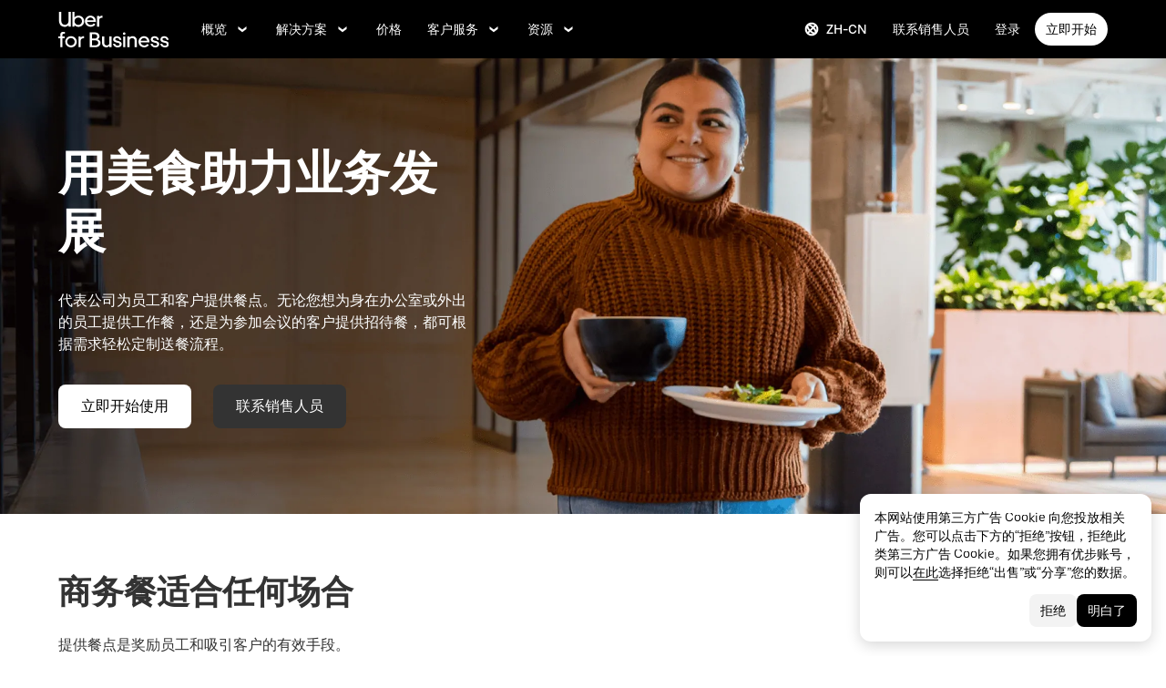

--- FILE ---
content_type: text/html; charset=utf-8
request_url: https://www.uber.com/us/zh/business/solutions/eats/overview/?utm_campaign=CM2028231-search-google-brand_1_-99_US-National_u4business-ss_web_acq_cpc_en_ss_exact_uber%20for%20business_kwd-51344804222_433653492606_99497808667_e_c&utm_source=AdWords_Brand
body_size: 123687
content:
<!doctype html><html lang="zh-CN" dir="ltr"><head><meta charset="utf-8" /><title>工作餐派送 | 优步企业版</title><meta http-equiv="Content-Security-Policy" content="block-all-mixed-content,frame-src 'self' 'self' blob: d1a3f4spazzrp4.cloudfront.net d1w2poirtb3as9.cloudfront.net d3i4yxtzktqr9n.cloudfront.net d1nyezh1ys8wfo.cloudfront.net d3i4yxtzktqr9n.cloudfront.net *.altrulabs.com *.doubleclick.net *.facebook.com *.facebook.net *.google-analytics.com *.google.com *.hotjar.com *.hotjar.io *.hotjar.net *.snapchat.com *.qualtrics.com *.youtube.com analytics.pangle-ads.com analytics.tiktok.com api.company-target.com app.acuityscheduling.com atag.adgile.media *.bing.com maps.googleapis.com px.ads.linkedin.com s.company-target.com sc-static.net/scevent.min.js snap.licdn.com static.ads-twitter.com tag-logger.demandbase.com tag.demandbase.com/e353a7a2a87d1338.min.js tags.srv.stackadapt.com tags.tiqcdn.com *.mutinycdn.com https://www.googleadservices.com/pagead/ tb-static.uber.com/prod/uber-static/uber-sites/all-live-pages.json tracking.intentsify.io translate.googleapis.com uber.formstack.com uber.zappy-ride.com usage-us.talentplatform.com google-analytics.com google.fr google.ca https://www.googletagmanager.com *.yimg.jp *.yjtag.jp jometer.com *.amazon-adsystem.com *.uber.com *.yahoo.co.jp *.clarity.ms *.taboola.com block.opendns.com t.co *.uber-assets.com *.uberinternal.com *.twitter.com *.jometer.com *.ibb.co id.rlcdn.com jotrack.s3.amazonaws.com cur.cursors-4u.net *.gstatic.com google.co.in/pagead s.yimg.com/wi/ytc.js sp.analytics.yahoo.com redditstatic.com/ads/pixel.js alb.reddit.com/rp.gif s3.amazonaws.com/jotrack https://www.redditstatic.com https://pixel-config.reddit.com https://conversions-config.reddit.com https://api.c99.ai/api/v1/fire/snippet https://dx.mountain.com/spx https://gs.mountain.com/gs https://px.mountain.com/st 44.238.122.172 100.20.58.101 35.85.84.151 44.228.85.26 34.215.155.61 35.160.46.251 52.71.121.170 18.210.229.244 44.212.189.233 3.212.39.155 52.22.50.55 54.156.2.105 live.rezync.com/sync live.rezync.com/pixel idsync.rlcdn.com/ p.rfihub.com/ js.driftt.com https://munchkin.marketo.net/munchkin.js https://munchkin.marketo.net/163/munchkin.js https://js.adsrvr.org/up_loader.1.1.0.js https://tag.demandbase.com/8fd99f526b0979ce.min.js https://insight.adsrvr.org/ https://js.adsrvr.org/universal_pixel.1.1.3.js https://match.adsrvr.org *.mktoresp.com wss://*.hotjar.com ads-engagement.presage.io https://accounts.google.com 'self',worker-src 'self' 'self' https: http: data: blob: blob:,child-src 'self' blob: blob: 'self' blob: d1a3f4spazzrp4.cloudfront.net d1w2poirtb3as9.cloudfront.net d3i4yxtzktqr9n.cloudfront.net d1nyezh1ys8wfo.cloudfront.net d3i4yxtzktqr9n.cloudfront.net *.altrulabs.com *.doubleclick.net *.facebook.com *.facebook.net *.google-analytics.com *.google.com *.hotjar.com *.hotjar.io *.hotjar.net *.snapchat.com *.qualtrics.com *.youtube.com analytics.pangle-ads.com analytics.tiktok.com api.company-target.com app.acuityscheduling.com atag.adgile.media *.bing.com maps.googleapis.com px.ads.linkedin.com s.company-target.com sc-static.net/scevent.min.js snap.licdn.com static.ads-twitter.com tag-logger.demandbase.com tag.demandbase.com/e353a7a2a87d1338.min.js tags.srv.stackadapt.com tags.tiqcdn.com *.mutinycdn.com https://www.googleadservices.com/pagead/ tb-static.uber.com/prod/uber-static/uber-sites/all-live-pages.json tracking.intentsify.io translate.googleapis.com uber.formstack.com uber.zappy-ride.com usage-us.talentplatform.com google-analytics.com google.fr google.ca https://www.googletagmanager.com *.yimg.jp *.yjtag.jp jometer.com *.amazon-adsystem.com *.uber.com *.yahoo.co.jp *.clarity.ms *.taboola.com block.opendns.com t.co *.uber-assets.com *.uberinternal.com *.twitter.com *.jometer.com *.ibb.co id.rlcdn.com jotrack.s3.amazonaws.com cur.cursors-4u.net *.gstatic.com google.co.in/pagead s.yimg.com/wi/ytc.js sp.analytics.yahoo.com redditstatic.com/ads/pixel.js alb.reddit.com/rp.gif s3.amazonaws.com/jotrack https://www.redditstatic.com https://pixel-config.reddit.com https://conversions-config.reddit.com https://api.c99.ai/api/v1/fire/snippet https://dx.mountain.com/spx https://gs.mountain.com/gs https://px.mountain.com/st 44.238.122.172 100.20.58.101 35.85.84.151 44.228.85.26 34.215.155.61 35.160.46.251 52.71.121.170 18.210.229.244 44.212.189.233 3.212.39.155 52.22.50.55 54.156.2.105 live.rezync.com/sync live.rezync.com/pixel idsync.rlcdn.com/ p.rfihub.com/ js.driftt.com https://munchkin.marketo.net/munchkin.js https://munchkin.marketo.net/163/munchkin.js https://js.adsrvr.org/up_loader.1.1.0.js https://tag.demandbase.com/8fd99f526b0979ce.min.js https://insight.adsrvr.org/ https://js.adsrvr.org/universal_pixel.1.1.3.js https://match.adsrvr.org *.mktoresp.com wss://*.hotjar.com ads-engagement.presage.io,connect-src 'self' 'self' blob: d1a3f4spazzrp4.cloudfront.net d1w2poirtb3as9.cloudfront.net d3i4yxtzktqr9n.cloudfront.net d1nyezh1ys8wfo.cloudfront.net d3i4yxtzktqr9n.cloudfront.net *.altrulabs.com *.doubleclick.net *.facebook.com *.facebook.net *.google-analytics.com *.google.com *.hotjar.com *.hotjar.io *.hotjar.net *.snapchat.com *.qualtrics.com *.youtube.com analytics.pangle-ads.com analytics.tiktok.com api.company-target.com app.acuityscheduling.com atag.adgile.media *.bing.com maps.googleapis.com px.ads.linkedin.com s.company-target.com sc-static.net/scevent.min.js snap.licdn.com static.ads-twitter.com tag-logger.demandbase.com tag.demandbase.com/e353a7a2a87d1338.min.js tags.srv.stackadapt.com tags.tiqcdn.com *.mutinycdn.com https://www.googleadservices.com/pagead/ tb-static.uber.com/prod/uber-static/uber-sites/all-live-pages.json tracking.intentsify.io translate.googleapis.com uber.formstack.com uber.zappy-ride.com usage-us.talentplatform.com google-analytics.com google.fr google.ca https://www.googletagmanager.com *.yimg.jp *.yjtag.jp jometer.com *.amazon-adsystem.com *.uber.com *.yahoo.co.jp *.clarity.ms *.taboola.com block.opendns.com t.co *.uber-assets.com *.uberinternal.com *.twitter.com *.jometer.com *.ibb.co id.rlcdn.com jotrack.s3.amazonaws.com cur.cursors-4u.net *.gstatic.com google.co.in/pagead s.yimg.com/wi/ytc.js sp.analytics.yahoo.com redditstatic.com/ads/pixel.js alb.reddit.com/rp.gif s3.amazonaws.com/jotrack https://www.redditstatic.com https://pixel-config.reddit.com https://conversions-config.reddit.com https://api.c99.ai/api/v1/fire/snippet https://dx.mountain.com/spx https://gs.mountain.com/gs https://px.mountain.com/st 44.238.122.172 100.20.58.101 35.85.84.151 44.228.85.26 34.215.155.61 35.160.46.251 52.71.121.170 18.210.229.244 44.212.189.233 3.212.39.155 52.22.50.55 54.156.2.105 live.rezync.com/sync live.rezync.com/pixel idsync.rlcdn.com/ p.rfihub.com/ js.driftt.com https://munchkin.marketo.net/munchkin.js https://munchkin.marketo.net/163/munchkin.js https://js.adsrvr.org/up_loader.1.1.0.js https://tag.demandbase.com/8fd99f526b0979ce.min.js https://insight.adsrvr.org/ https://js.adsrvr.org/universal_pixel.1.1.3.js https://match.adsrvr.org *.mktoresp.com wss://*.hotjar.com ads-engagement.presage.io https://dyguxp1m9tbrw.cloudfront.net https://tc2.uber.com https://u-vsm.tmobiapi.com https://*.tiles.mapbox.com https://api.mapbox.com https://events.mapbox.com https://*.googleapis.com https://*.gstatic.com *.mutinyhq.com *.mutinyhq.io *.mutinycdn.com https://accounts.google.com https://auth.uber.com https://auth-sandbox.uber.com https://*.google-analytics.com https://*.analytics.google.com https://*.googletagmanager.com https://*.g.doubleclick.net https://*.google.com *.google.com  *.google.ad  *.google.ae  *.google.com.af  *.google.com.ag  *.google.com.ai  *.google.al  *.google.am  *.google.co.ao  *.google.com.ar  *.google.as  *.google.at  *.google.com.au  *.google.az  *.google.ba  *.google.com.bd  *.google.be  *.google.bf  *.google.bg  *.google.com.bh  *.google.bi  *.google.bj  *.google.com.bn  *.google.com.bo  *.google.com.br  *.google.bs  *.google.bt  *.google.co.bw  *.google.by  *.google.com.bz  *.google.ca  *.google.cd  *.google.cf  *.google.cg  *.google.ch  *.google.ci  *.google.co.ck  *.google.cl  *.google.cm  *.google.cn  *.google.com.co  *.google.co.cr  *.google.com.cu  *.google.cv  *.google.com.cy  *.google.cz  *.google.de  *.google.dj  *.google.dk  *.google.dm  *.google.com.do  *.google.dz  *.google.com.ec  *.google.ee  *.google.com.eg  *.google.es  *.google.com.et  *.google.fi  *.google.com.fj  *.google.fm  *.google.fr  *.google.ga  *.google.ge  *.google.gg  *.google.com.gh  *.google.com.gi  *.google.gl  *.google.gm  *.google.gr  *.google.com.gt  *.google.gy  *.google.com.hk  *.google.hn  *.google.hr  *.google.ht  *.google.hu  *.google.co.id  *.google.ie  *.google.co.il  *.google.im  *.google.co.in  *.google.iq  *.google.is  *.google.it  *.google.je  *.google.com.jm  *.google.jo  *.google.co.jp  *.google.co.ke  *.google.com.kh  *.google.ki  *.google.kg  *.google.co.kr  *.google.com.kw  *.google.kz  *.google.la  *.google.com.lb  *.google.li  *.google.lk  *.google.co.ls  *.google.lt  *.google.lu  *.google.lv  *.google.com.ly  *.google.co.ma  *.google.md  *.google.me  *.google.mg  *.google.mk  *.google.ml  *.google.com.mm  *.google.mn  *.google.ms  *.google.com.mt  *.google.mu  *.google.mv  *.google.mw  *.google.com.mx  *.google.com.my  *.google.co.mz  *.google.com.na  *.google.com.ng  *.google.com.ni  *.google.ne  *.google.nl  *.google.no  *.google.com.np  *.google.nr  *.google.nu  *.google.co.nz  *.google.com.om  *.google.com.pa  *.google.com.pe  *.google.com.pg  *.google.com.ph  *.google.com.pk  *.google.pl  *.google.pn  *.google.com.pr  *.google.ps  *.google.pt  *.google.com.py  *.google.com.qa  *.google.ro  *.google.ru  *.google.rw  *.google.com.sa  *.google.com.sb  *.google.sc  *.google.se  *.google.com.sg  *.google.sh  *.google.si  *.google.sk  *.google.com.sl  *.google.sn  *.google.so  *.google.sm  *.google.sr  *.google.st  *.google.com.sv  *.google.td  *.google.tg  *.google.co.th  *.google.com.tj  *.google.tl  *.google.tm  *.google.tn  *.google.to  *.google.com.tr  *.google.tt  *.google.com.tw  *.google.co.tz  *.google.com.ua  *.google.co.ug  *.google.co.uk  *.google.com.uy  *.google.co.uz  *.google.com.vc  *.google.co.ve  *.google.vg  *.google.co.vi  *.google.com.vn  *.google.vu  *.google.ws  *.google.rs  *.google.co.za  *.google.co.zm  *.google.co.zw  *.google.cat https://api-js.mixpanel.com,manifest-src 'self',form-action 'self',object-src 'none',script-src 'self' 'unsafe-inline' https://d1a3f4spazzrp4.cloudfront.net https://d3i4yxtzktqr9n.cloudfront.net https://tb-static.uber.com https://tbs-static.uber.com 'sha384-lO/WQUhSXqAsvqhhosYKLM49o2yCYGNGV7TTRn4ITbG8hDHzAVr/q4nafSAl9jjx' 'sha384-E2GWopPugy6RPyuNTo0D11ZixQKJnsPyjaY39BCcYt/1JN7Oq0PIWzcvwtpv2QeW' 'sha384-f+C5ZYdw/9y8ksPanjO0KbZHs8LyckoTmo5YVNhiQgGD3nqjp68c69Ba7fNXJs5A' 'sha384-mVN4t3PJ8gtW9SDEz59wUAIx1FhpQxYj2utLOlBEwSfAmAQKI7KTjXhFrKAp+LEe' 'sha384-myHKXdFraku9fdwCB7Q/UDZvkqOaapjZN0FWcI/vJCvmWxfKlxGY8IgOw3ofjwq+' 'sha384-GnwgNQQ7euC2zP/Hr/jI0+FZT4g08SO+LTTnNR6NHzxK+O3ilZoyheE4MPahWIWH' 'sha384-VwE/Tvvv7j8kz78S8xAa99vHT4W10BCAWGl8lVAPSmN0kbNH4FgHXo9eP5u6wrNa' 'sha384-vssevK2oe7OwERM0gdacmajchTTpKtvFKY37rBE4rqI95wuwMAgaYrMRN+P+ET3m' 'sha384-g0PXAfGYsih/K41GoJ5gHUqKS1Fym5j1cpNcGdsquIhCGEhdJwUyQfmzgP+byVB1' 'sha384-Y0wEk6vHtgu/lHZdkwU+XiTAfCLJNcH69/ZdQ7A/+8FN+PjGcKxOI1FzpF8Q+GcW' 'sha384-g3eC26679YK5UcvhQrHOGLxrLM/Cz06tzCiSjiql9kMVN8PSAesRcLkkpDrE4YZL' 'sha384-/LszXAJiFhKF1il/tdyIx10sJLz8pEA2UUGnoLSYfF0YzcddaOfdpePor+nAHDvL' 'sha384-G+7l+lGWHC88cQkWN5qBr7Qu4CTeKClEOY9P9B/atbw93B4LnFB6hgxB5KqXcgyD' 'sha384-YdkDM0hJuIYRMViFtbvexCFRNzR7/LZKjDm4Mnz5rUUDoqyzHpLHLMC6DEMutRkX' 'sha384-wZM0IzrWVW9Mb19noAMNMxTg8DhJUJI/YP1P50btU8eiWPxWdEKsJTUDi/yVoBYy' 'sha384-H/A13zd/vX2DF30GK2dheSr9PXJlhhhsYhLT+1WasCzWJjMzCWu2hSR0d75dD8Py' 'sha384-zzT60yFQrisrI9Zhq9D6rQ6HCwZPjsqOe/L7Fd0BN2DGxyMuLo8rKclZaQ+5Hhhp' 'sha384-el8OBpgkqsI97Qm6RspR6JmvNe+MuPUdNWzPCpDzjOnX+iT7HUwIo99NXJBfsIyx' 'sha384-pSwOmk1tQaARvUvdaGUGQRc4vNeY6I32JE5UUZKicyVkflpKM2qI2wxbzm6dlzJa' 'sha384-n+Wppxvj5Zf0SEEMB5n/KSCPkcJX3mjFMYL7UA71nrBaZ3f27vlwbCJ21TQBn4H0' 'sha384-org9tex1LrSUbj6wpmYkc2ubUrva71eISKxViaEqUSAAD6YkrS0miG4Wpcxtq2yN' 'sha384-IQel2hXhxl6q+Ah9JBxGSUoiNpoIALsm0iMjY7JeTm9YW2J0P1+pEvw/cLfEHXDI' 'sha384-LrofGAIfpo1Xw6rxFO+HkG7ayX6vV4xQx0ZGwyCIRLhdDYDKUcvu46jAZjQtrCjb' 'sha384-GynYs3iUA8YY47kHZko/OC5r3hhbE7kalNmrgFKAHlpI5QiAbq3c8umUSbZJgi48' 'sha384-0sBskxO85QDYrQ6RsLYjN6QLRfjB/YUzfmI6ej9YO/M/v0i5pNxKaQchnfalE/zK' 'sha384-czq0R5H1Wcc2mHtdi4mt4A4yeCcoBUx/SZnEGrIgk5e5l1mO16zTKSQH/QG5SSYH' 'sha384-mdkSprr0SNuIR9KA/8p6NWi7bq5FupqyDLK/Jlg+RpWjfaETgOd3hKe+0i4aXqqh' 'sha384-HCZDz69syikei7nvTjPgqG/uIOEoiPD5fMw7QTgFkhrjFvUpLXSi+iltPKwYBc37' 'sha384-I8+57Z21zYm3fPOcpmHpXIEk/s7isZeG8B7RhSIlxMAyXYl6TguV5ATPb34YPwym' 'sha384-X7PvJReXg3ewgSR0F35oQD7oRTBAr75VKRDHogzEu6c0JoU7XySEQD+9+2RizorD' 'sha384-jXfRqAxIJkaF2b3kdaRA8F72qFfvfMe7GWj78DriXFv8IwV1fsskBok2zcT31/xF' 'sha384-YDy4jteSs47yMQ0w+svvMjuLyn1WsCs51wEf2gWZjK08R18FWuPBmkkLqU2+EPFg' 'sha384-gh5WU9QUed0bG08KsKLkXZPU5irlzY00qCs+dOwgnhQFbGI+uSZZdoQSvJCwBGJc' 'sha384-Rxq3lviLMgGlnry3MR42jY8qhySbapnHxnSDkjlWM8b3dvlg9swOWU1vAJy64jnC' 'sha384-JXWlLvnd4r/i/7UKDA8mDKFV1QquzXViYBCFB/692PGB4zt5ZMb3t/tt9AG4cCb6' 'sha384-/gNKvGfWULsEcq3aYtQMrzP5f8HsSl7kHirVZ2zN2OY6WQcz878MMPMIhPYmuUix' 'sha384-8j9WlLBI8NKeUAtoEOQDpTroIphPjUoaB6eBcmd3o3nlfH6XVIlXlo7jNpv7pV9P' 'sha384-RxvevtYkwBvYfUmmNlEJ6GWswQJ5ZGVYiIvyqdiC2o/11vIv2welMLQpczdiMdft' 'sha384-FiWBbj/A+o5/emEUZ94xfSpOD3V3LTtgZkdIaDsqoocYlFdkzEAJ80LYw7vrxuXx' 'sha384-pJkg0Sv+sOX9I+1L6awVEwQNKQ3qgGfPlUUx3bBz/Jc+WA4Qq5UK2AmebtGkCZMG' 'sha384-C3MgY+I5AOQp2yyxWjb17PYb3kmrylC6vs9Sde6oSR/eDKDN3kukjrEpik1mIioP' 'sha384-GSNZ9HkFt8M4E1CUErl/JIooY9K99/N8qC/dobCKIBYvrWzwRBgnV5AvxBwQdd4O' 'sha384-sDZWLS1V8PQyFF2hDXS0TvVBDT51eW9vSvWjUA3r0kFfVmwhPGf0RUKCUWmIiNBR' 'sha384-UEbM19TqZCrmcK6JuEVlEgzoMtig9+UldeQZCEsRevo1KZchROPrpnwGoxHJrjjk' 'sha384-/KxNclJLqW+d9lNe9m9LZSYsKOBkR2OpJzJ+/uGcsLb5WNrw4LXoofuU4j+WP7Fq' 'sha384-QpbyD3AOxP0cvpomPdwePZPzBXbTjyeDxxRPgNOAN8gtK9YWCn5jsa91cXjb8alD' 'sha384-8qhoxrRpL2bNH0mVzym9ympRQ1WorwBYAOlEOlVqq8SSLvExq5iQFKRpl6vmdCwZ' 'sha384-Y3N2JiJDPhr25Thtd0luJI5hJ/COf6543E4gfY4/HD4qFhvt/+HMFtUWZxK+P8YO' 'sha384-OHd4k9iifwgjwUeCgLunWoHHh1bqchukw5mthGTIGyBxjnGTsMXYpBIMUXuy40Yo' 'sha384-tcE/tx17c6TZ1A/YuxyJDCcvBUB46N1VR60QpyxpZVlozxupOFSdD83GNyQ+eL9f' 'sha384-qhUiqlytjCpuPOxoLe5b92uKN/ljzHaB+/mQmqZb+p3RBGbEicUJ+Z4kkWsgk3Sa' 'sha384-oTDbaiXpxBAtc0EN4JpvX7Z/LPgvfM7RRDEtaxe6tXmzVk9JJ9RK3TpZouRmQcVh' 'sha384-6EZ+0WoaMJEyptyMK+PAnchDHp1GpSgrbOYuG/6WOrDZVFbiAWH8n/it7bKB+Qv0' 'sha384-HRNJhiPSxfBVJN++O7iRX0B75yOty7fjBnUAaV86maIeb+O/d3XLh1Pm30Beq5Pf' 'sha384-dj4sQhAseUwvrkgwhKJ1aV6aOk0M7CT5y292hwAd2+FF0WEpDW+hnX19gMgPEOtb' 'sha384-KwI8VtMST7KDBKpFT2Sieagc432CXajSdWRczDxNRaW+XcKOdhbRMGNWcMKabO2p' 'sha384-xITR12WFTeQUW1Y+a1xrQvmFyqOMEYiWXoI2PuIaDHFD+M5rPnBpIB0daWD5aS8z' 'sha384-EPqB+d1T34nnYyty7qfv/sqZYyz2h+d1gshIVarBy5HTCDCtcMqJEHyXHe9vAOuf' 'sha384-bPgvZeNy/D3RrDUF4YQtGMpfJ2upA9cS12A+g6BV8W9bkOKO7B8tB7Ee3j+J3pyS' 'sha384-JxpLz/tMWAQquf0YFRkOdnviD0Gvud+222W4GNIgxKQzmtFMwAR11vBVDkfH8k+F' 'sha384-bJiHM82afD0fcOC+ITrajd7du7xdJJmb82NMPtrhBB9cwB33rWmLzTlWML32KrwI' 'sha384-X8A8laBID3g+wYKYEm0bqGzih31zTWwveMymkdIYJSbfPAE8Libepv5K6FQPnJkg' 'sha384-whvRJeQIrKooVxAY48O3pD5yM7P1e2NS9W7lX3I+3Dvqr59aLOziDY7CxLDIxAKU' 'sha384-Yue+kTDk1qJGcYrS60qGf+IjHY+rcs69H7vniiAxBwd4rQ+tHsdZ47twnF8qjVDI' 'sha384-n1wKoxnKy0yrhbXo3Ld3Ls9ngXW2M1Dc3OKyw7+O1LsYMTLGWrcZCNeOF5PgxjiZ' 'sha384-mA+S+EVixATnUrscNApuavPLfYtJQ56mZpXoON71mDKXyz7gNCFv6BQHnLx4Rg0f' 'sha384-VUsNEgxUI2VLiAvUx1+p+LnxcbA83BaDV7+QGCgoUFweFfOQpJtobT3KCfhkrm6v' 'sha384-qQYUjjTb6RsIbw1nIDISRTm33dXyqOItKacLakP5hr3twzfp7d8S2WmvkwqCXsW8' 'sha384-FdyQ6T5B/4NboUEkwU2Pdt48gWBq3dJomb8U+BkDMXjO2PFDOdUM5lht8ULzpXFW' 'sha384-KQyEeLWggJeeeNMMRpTM+ysY5grkPhji0lx+Wp0dy9Mo5MwFF+FQwpSre6hLvL0Z' 'sha384-kU4AFbXbuMze9e64OTiq5AGQ1HWxbEXCCikt9s87PylFw3wgoWo7mPCyadN8L5Pe' 'sha384-p9ZBBXvdGMVzQcz0msJEyZ4sTABALEIuNGpV17zTtQjySrAPsnZn0xtXhqCHTs86' 'sha384-iF6xLWNWcc02a9tfia0rTxqndoy5qMdYuzsDV/DaWnKgFllHIlLL8aetc7/k+oot' 'sha384-LymKy0ioltc1eA7WW6dGXmVRuqZDpWPkWaR6bBfGnqtVYHyEyHlH/x4OYGZFe0wS' 'sha384-rWxjnZJ9UVrw0hjuJFombZH+E2zm3gMqQeP1vJFW+uF/TOovjV/eO6PdVkkhrFUP' 'sha384-e0uHF9uI/+OJ2cpziv5h4m0FYRNKZq6+AwTl1Fg5hYUinuv4sHE78sb+wNyaw5dE' 'sha384-vKwGkerkOeArGZSGoF4BoOPp/IfkJfbBAw7HEl/krpW4KhkHzYMw4Sv82o07YoS7' 'sha384-C4O3S8CkCn++XGsVCCLuyrHrUPx+LU4aj/XhPKUd8nSCGExQyagJb82HGGtiblWk' 'sha384-GaeSWbUKImKYVxkKvMgH8uQgkVNRIRtC/U2n/NnQt+dI2jgp2j0MH9OAVd5mliwN' 'sha384-i6ZyOpN1U81YGuc1RQVywd3aoUDY7c/UfdqjwGrOevSGldmGRRzy0aAaGBDoOkTY' 'sha384-Ctn3z0oEl3tL1tcByVJaS5NNI81MZr6vD1pO6sYCHKcPotjNuRM0AKU4qUvUTW+X' 'sha384-IFQwwrCLSZk4vLnZ0DdOqAwIldj0OAp4ElFKlz39yG0YEAn8OYsncizeN2jhjnF/' 'sha384-iHuduYNHtgCISDc+igwLSzw6rzg4KMwLXl+AQ2h/4mZs8qLyoN3YBnLdBk+IcMp7' 'sha384-l4Ix7o/sPjjugp0B+bwmBWTm0IPlUUq7sULs1paNkoAPvNN+a2naBXwXRRSzBZnd' 'sha384-nZ219LC5v8ENQcWQ9jtn/Us+dursggz58SkeqJ3V2C4vXCbZjSNoRkPQY7/pznWJ' 'sha384-ScaDmuLXWwyskux3GOePw13ath6i580FbX5MthlX6cDfb+Bqv+QmvidTTYB5YE2Y' 'sha384-laRiz0csgNw7hdDGKYN4L6m0JyFyR4rAtg5yPizesuRadjuZQFQIene1VAktrMT3' 'sha384-KBk8mKdGsbQZKWBUOu3JzGBAmqYMYrvJbELd122M7Js9NExiyhV8TrGm/ZY/uMrE' 'sha384-WMrfnuO5y5dh4Z0zpTipQkN9KKLpVGPE/4D1HhV+vroHnj/HTdZxPkvrhHg6VbrW' 'sha384-7ZSu2Z6qvXkpys3+d9yzSCErNQgKho47FPUB9Yla+/HIlps4CNbW/s+80N1biPWk' 'sha384-3+y8PxLyRHwjxM+JpcC5hloJ1huZfd5gEsjqAVFszTJNCaBJGso5O1P3Tt6Ck8GM' 'sha384-IS3FcptSC/akUlQf1dOODLkqYjpYWfvP1Mg/TxexpmfqIeFiDpJEsrO+3wGUwoWG' 'sha384-fw/WbVfH6e6FFYGkar6iZyAHRi9LKC0oLBIf/J7rMV870ZHAxnqrwK2EdEA7HeNU' 'sha384-mpjHCwKhes0S5Kn6uSYN3KE/O6GkwyjTnEuO9ws66za0gCnmjSWDYj+z6OfHcHhv' 'sha384-HwuwFrmkxBPpcN/UWAq30Ov9PiXkY+1grCD4lh/k2Htjhs64hwkznejKw5NWPpch' 'sha384-x9GyJtwv0TqWnjcTEDdriddplBQUNsmPxWAqp4HCxS7EaXvJ7T9ItmtgjhfatNrV' 'sha384-dj8Rj9yiOCmAFgrV/9vKRKYGp0WjTmmOV6g1x68fJdDAjCO8tn5pCnBYxS/tXF7h' 'sha384-gwqmVOEpQYUTvnthfNSHHC7F8VNyzMoVG02B0LQkX49mykRv3SX3bQIjrrmG22ZF' 'sha384-d0wUsqnYqEPya4l9FLhGDKsOR2amI16Q6GTCL0wOSQ9eVLehSVXkgNNXbqzVsD4g' 'sha384-ADNBA5rWqMAXi7TkoEWpneeNVi5+4Bi1qN8+w6CaZY3n5JADLfi+zJK7xcaaFOfL' 'sha384-2DILI4rF08DD/TWLyp1Zu+E1fwCpnU6AIvQy/axDuOdmy2SQf6QqouClCqYRpsZu' 'sha384-2ls/hPBLRH3pSa47Y0FLAG+276rmo3JaGXM708WlntosMQVreR1KF3b06XtQiIYb' 'sha384-2QQBqoLQg+N5BXrxRf/AcR6nTh0lbXruPUSnO8B3C7FfysX6rEJo/29eO6oZoxV9' 'sha384-NyLt5uP/uUQjeJwTNWKhI6K0bwLTTgCEVCZkI4/2FqCfAHr6SDJd4uOJRuwWciZI' 'sha384-/lbzPGSJB2+fx91xQbB9IukUioeccHBUptsOTLN7cmB0SY1Y/MJwSNLcXUt596LF' 'sha384-Bfgda7+10L56QJTBBdnkFz/vteD7QWj0Y697fC3G1kMg505WRKOGzG23eh8Z0Wcj' 'sha384-zpZ/5AXSfKHzKWRMqiB6Vqed58OtIN+87ICp7r3s+u+3DoPWEwHaII4nfbeH0VKX' 'sha384-X+pq3alZkiTgLgX/D4Ww+rmKhHw5fzZgdnrNRpcQyTG6TGy3yIGhrJqhjsf5Iz/t' 'sha384-3+h3aH5reHuIMkWqSW3WcqinXkxDZZsNp+gd1OSlegyZs/jVthk+m0yYr7FwbpDy' 'sha384-CEMhF7zqpW1dD/S2xH3wU/U0GuGiEohm2IT4jFTc/wd8HxhgaLsAxNn4eayGWSYN' 'sha384-aJTCkBIDUML7STpm3rmjKhukgLvgvNXaTrDALefh9YLsxurpkV/wcmWCA+g+8WqP' 'sha384-ovlRUUEbtGH6I3IiIxjeE34apHyD/DrIMRxv2joVn92zIPMHXx8kE89DMiIvKHRD' 'sha384-rnfZfSQ7Ff9b1uUljAe/tIqKJ7musAFMcOM0nD9k4GsC2Tj25HyqZ/h9KAjzL08H' 'sha384-hYMLh5KndGUELsboOiXq0z5T9k1d+x+YFyZUMo2lPBNYPUAQ8dFYLU6rvjAt+iXt' 'sha384-Fu8/BNax9ZAzl7mP4HvD4ig62ysTH0AptX4P58MI0J7/n+bee+bR7QUkQXVfsTmm' 'sha384-s1sxK2gmfeXMBgLgRMtjB5LMVH7jQnpyQv+4ljt0rQvzFLBmq4uyy3sllE9Ch472' 'sha384-bqgwoll00zmqWlyQz9Z1hnhc0cDdsC6rIWTkaB22KpJBoqu42a0Q0mWM9vrJASxd' 'sha384-DjEyy3FfhneVWzpvi/j/xUieDnDlBa/83yg6XAp0c1s4EuVcVbNTMpG/xn45WGie' 'sha384-x11hADg2mwtVngBrXGz409zqStjnFvCqjA3WOXuS5GWxL0A3IlCJC5VtQJ/a6zrI' 'sha384-lepim6Cxz2N2kKVzdPCJX/prwJEHxuiKIqa9usHTTf2SAT8xdvDHRyQ4S5ZyH0Bi' 'sha384-Cc+KFkkPdkzKyGTS2h67Abeu+FRoYIB/60c9ebb/a1/vKNUc8XF+zXS7xTMbmXrl' 'sha384-JCsPBo36EbqsIhKxZv7lSe4yA+3VJCwZMNgopkGmbXSIh2+Rz2AhqpqdMuD6uTEI' 'sha384-V+Hxw8YIVaCOu5ijv3s4QoHQDzEStsdiU4F6Y+7kEw5pRffHyBCxac2O6rt5j2BC' 'sha384-5avjmn9VGMuAXbpXwQXUSWK/CNFW70gPzWUYz+/D1kgI2IiWYpCZYDGbptDGH372' 'sha384-VSS5ts7XFGLwL56O2dmWeNjTKxcMWGAgKXLqPmPeQO+A8Csym6WxnD5GzyabimRX' 'sha384-i2T+T+sgEmJuhCZXhIggkN0xvajwYiNDZlbh3IyNeqpUrBHSU2+Z/CqJGg+PApUS' 'sha384-SNH/1aBMYHO9D07va55AvgTblko/dQmbI5fqYVcwOMWRtq5mkOKlzn8yRGPmbd1E' 'sha384-uPTbAUHcDUqvThZcwDgQZDbCHoBtTB3pTrW79N21VeFYYL9s7QwMsvRDHfc+73qB' 'sha384-yWKTLc+MOI6XpHKp6+e8Owp/c2LYGxlm2pm3fz4+Y+sHaGeXjoDa7xxE44KAR2k9' 'sha384-lYbc0AKJ0amUb3oqTz+vgGsWA7u1ISMJkh8kGDExoZIAniJiudeycwNyCZjO0260' 'sha384-zc++EONmUGPJDz4DfODVA6Cne/KHv2a2V9ZdiJQJMCakIuPjxl0tlL19wgmryJ9e' 'sha384-5zWO7RXPPdRjGq4yG0bCzWJYlocXvnt3aiGAOA0HaWsnbNdFXXNm8YC02sLgxr1L' 'sha384-FxY1dlY+tTELdFoxS+eXBynoP7Z2x2hAnptxeFL+samhoCVbUEe1rtuygn91rhC9' 'sha384-TuIcIMM3m4zW+2QjSAtdSBKdeEceEDKYySm72UPHaEci1p3YjH3ztodfz7Vh6AVJ' 'sha384-xTEv1jUduV4beCO/Yab0GN7QIt/N6+L4bL0mE4PVUnWlVggoJTRgFyXnJVKzAyRa' 'sha384-VtCL/Xy9AmkZnnxiVtAB+pIxMFIMjk8meQjL8YISxGmDAF/2OtS4o/LFUfl8GtPk' 'sha384-xOL+CQVNnjqYlNOOprdM5oercyDAT78K7qxDkNtRsWtSwuUHJQZM3Zc/G/OjKkuC' 'sha384-G2aQRaRnuefe//0+b64zw050ZiNn3C2kNh6vVgQclvIC4hGZDP607iC8r8fGbZq5' 'sha384-0IRILgqrDZuFmY4aiqXawyrQJ2slW4eY/xonygF26yt5fysrH4PZNcTzUlCshOCg' 'sha384-eJA+o/PGvesJBrha6E1FND76yccMxRXLn5OfkMClvKON5g5+Jsy/jVE+i49DdB06' 'sha384-UKDvCYRgYmAur+QQYmTNBS6gn+ftXgc5Ri/zx3cbJwLMP8aSiCS368br93QpjHwv' 'sha384-T2q/+pzrlDlVMTjx62uvY4vzrLzmIzgqquJFhLL2YtF679l2BSvvR21uZo10NGr2' 'sha384-bFUBDrgYuZC77zHBNFYKyD3R/r5awWfvUMyuzOslVtGGoBPN7g3B0FclA/VYGIjO' 'sha384-HBK8bCSgj5rnFd4tJYg1C6rkslIzrHxiwNsE+avb3Q87jmmTadkfa5AY4rK/Wi/+' 'sha384-P+yXIgNOw2+RfnNXa6b+desHbJMfmyxtlGDGdoB3E4wVopClyq4jiOV0EWDBOGPy' 'sha384-vErIRGoggrs+GpzpXrZDfhpdRCxHyX9RzMBQa5zeH7NbfWPiYq4F0X4Farjzl9k3' 'sha384-m3DzS5kDVBu5PJ88WDu3hqmu3DW7866ICTnHFMIEwJIZyQ9Tm2IPo6doSCG+w+W8' 'sha384-9T8h8IfJj79RfwVLftBQdzzS28U15ZjFIULSi5TOBsYJODJ2iN16mMgTBKScAOHq' 'sha384-dWaSGVma2PC8V11a7ZTTlBQ0V57sFN925jJpP6/EfwsnsspBP0YtlDis3Rn9ohT6' 'sha384-mmku8y1x2IhWLSEvo/5cwFiy3VwmUTIUfIMfiiQZ+MjGd659w0eQ4rgPaQbaeaOU' 'sha384-BB3a1fLyHdihEXDxNqLZUP9GYRBgTsYYbziC2sIqIyJOH0PRP8BNuc29QERBM9rv' 'sha384-jqMojuD22uBTt4SST91SpQOvjsfI83LVparM9s86wlVRWuRC4yptPvhIZCKxTGq8' 'sha384-SchwGYTdhwn06tHP20pJEsvCmdZCVYB7ivVD60LrnwzCALZuvNyS3/v0eOrJQsVI' 'sha384-sL9yRkYXoBA2hdw7NRep4hpEkeSlFIT2IzbfSs4uPkaF+qY7ZSPusPaELxMX/dg1' 'sha384-l45Vv35K8R6nS4z1w5LrNC5YffOcABQeU298ckdqCaxvs5M0SURFGdd5UR/tNrtS' 'sha384-jE5Bs4RMhd9wtp+lR1QzOT4GAhaOSCFL6TiHBjDV4u36ZyqZLOsQZ8RWJM6qxfBM' 'sha384-olTdKI2IRmE4J39EDvQq6T8egwuMUTSDWcBL93Xyi6KL/VJg6FU4W+HMVBYOluem' 'sha384-p7SJDm5THgMUbqIWznAdTxKwkb6O3BeN8hQnuwgaEPOL4cZsvy7RdIDb3szn8NWH' 'sha384-z3sTrQEcCb+xDzt36Nfi2ROgENzUJy3/kw8s0Z3sFBfud9Fl0NNMM1LUW5jpRUje' 'sha384-Bui1/st8SrHlc6h6midhae7xRwNOaYdkGggVuOzKHv2pLZfUG4MuWrgMFeA9JVcd' 'sha384-rW31kwUDZE4iHI2AX7s7cCLqxf8iJCg2Af0D1M+v2Uxta41W1ezLfMUcN5bKG7NM' 'sha384-6yqzMWWkRk/rP0uhtNUC62j1bmfkMfydDrgS5ro6OkdOIFZg22mGJmMDX00mhndj' 'sha384-YkOCCrZt8YSUPCPcbm2my/PVWSYZXJK7ERpnpfPPqPctImpPbGIALV2gp4zOLxtU' 'sha384-dJ8bkoLrni0wpGM5itmP1fjCCcdNY1RMSLqMsEybcdWzsvl3Eoig9Z6t4Z+ebF7d' 'sha384-QEPUJsvfB4xH6nHiWhkU74OMumseTj8Jxr+RJu2d3TFwpfFJa3L0PBmKCD742dL9' 'sha384-My8WLrbRvYgqkqU3oJZ540w4aWQh7MmFeVnxBGaVJWgu+LMJIVruGRnoLZJ8Cb3o' 'sha384-U5VLtzWnARoOL8IS7iSFT7aldG02FpVlKszJuB1Ly20Ujl5sCRRMTjNKHFP6UXMy' 'sha384-SizJ7aLLsTRcloohbChC+8ipRjk8/xZjFp4vRzkefHfPw0Xvjg+uoAKOb2vYtElJ' 'sha384-uGIyTFxWezFDo+DFxyUeJjkBaOxroLYWD2lTtUBMidJD3ZJOynG9lw8CvVZlgfft' 'sha384-zhqNmNV8o/OXR17p0USqHE+ZI8S1Zd2sMX2MulhgZ4y0hRwiTux/Frc/ZA2elDTL' 'sha384-C4dnqmqUlfOtR2dtiu1E29fhiQL56AmGFub6lvROgXij7lkUDmado/J6JgxliQ3Q' 'sha384-nMTwRAIjmdi9DAFj17cHhKk7izimnUQnaYm/7Uxcl/L+OKKHx5hRWNmf7yFkrVaC' 'sha384-u+oi6SGzCbUrcJ9kNBDyHP/w+sLr0jfD82xWKvvenyMW4oIQ1T22JrBRaNlaxwNp' 'sha384-pjXzYfjYOdbjyYf396YtpP9LqrZ0CDtTbwAcr7b4c7fvZKqhbCtpt6eUtoLIFKPZ' 'sha384-yxV+x1upwGuNKKzf+MI2m/3GYGXNw//LgHF+fCe32e+qr3y2vrGwhQRrqm5MoplO' 'sha384-YRuv2o51XnpdgfRNB17GoNdozT/Qjkegh9MxpK0HBUXaogiwMTHyUhBgqbxuowbi' 'sha384-iPLUCAQAVGFDKflWZ4246+ORDOmWtfkMK2FKEvuuVYGvuxtTXVT4ZSJtSmHCpuXW' 'sha384-SPC6Mp+Jua4cegsRqXIrbbRoulyWS8W++BJ19F60P4UCbwxgIYhk5GpUi2F/Cb/t' 'sha384-kmd0+oAJIycyBz02EVjG9hUQN2/aAVXb+SjUfJAVKYgl/7debPu6WTvt4KrXpGce' 'sha384-7tC0qpUwUHmeKQEJHISj9WCQrZjKBHRjj511Nw5VPGAtHupVkaqy1Vps4GeO+Jtu' 'sha384-e9F1clgtZOfbU2VJX0/vjtNt5DXUkXXbSQOmtZd+dmUmz3+fYSxMVmMvwQLNKQWd' 'sha384-N/qBEnh/wAbUaDr0I0SjLH0ZP99uZeq5kik7hWI7xr8qq7YidRfJ9edsHJX2Jc54' 'sha384-e4/uUPSAIKx80N8UDxDNmcDZGXrtdQI8VUeHU+ZDF1M4xeJwvkrsbQQ7jkajRys7' 'sha384-7t8jmZ/bJTRBaS8+ki2lHO3S1FZxBrfIzWBpB9Dg/dF+TdtmYceieVXYXJNCt8j3' 'sha384-grc+2UYn8eBL3qTI/SK8OkB1gL4IrkNjX6l+rk8KKXbI4zpHrdqn3NzKpXcU9Cef' 'sha384-c5WTK2PGyIv1Um2EUBtoDWdPUmFdCNA7nSIPSamnnRgB1IzOyIy1cH/9KOAjeq45' 'sha384-uGzcye18yiKHmvfETExH3dWUBieAvRu61ur3qtWE+lNXubH5g8aoCZ7eaYwsUwPA' 'sha384-3xpJzqDtWURFzAlAYacSX5iNfFyaSQT5h8Gcju1imJxY32Kkbw4cgkpCWmW6cBhY' 'sha384-GKqVFrR9IyeUJz5+yfD60hh9kskhEIIQEItL4ityXaYy24AtBuK8SPnw9rB+LYz9' 'sha384-oDlxiId0Wj3q+oRzIJZ4oLr9OiXZf8UkVlYeMf/a6OeEj6rvunq6JFxwygCjr47e' 'sha384-e7ADImgl+KUERzGGc3SlQl60m3xr+FYgtd1DR6mh9zN18kv58dF1iTcJWHIG07XM' 'sha384-R2Cfn8P03eIfMT1PcU5Aj9wlp/1nYH6FL09PD+q5/g9NmeTxpHwdFpQXX/Po/MzA' 'sha384-nL/5FQ+2IbOBVb+DHTy4CpVEtWrJ1k0y53yBcTvxsn2F7XsaxIU/8YlsLpjN09j7' 'sha384-faGngh41Kc2RAm3gC+gjhMt3rLjsqTN5hmSQvGdOH3wuAs+0NbyiFIKdjFRkUFUZ' 'sha384-z3DU4RgCfxrW+/B+KhBpS+ladrgHus0eBDDeF0vventhPvwFitNXHsM/8pd5bIMn' 'sha384-VxcTUQUoQRO0RWtp6w60Zv5TkCxhzvoYFrW0LCcm+mPx6m3XGCQW82q9lq04IKcM' 'sha384-tZ/DXGKum6Yb8l+TGjlE7hZfUnL6A4/66IjMcQEQcdCJZHvLHCOZUrgBKiX9Ddr4' 'sha384-HhsULi4HYSuH+5NiWh5Nb7e7ySEywPxJK1HpejDnTBWTbKRo5h4EErBZuSkL71Bn' 'sha384-KCyoxMfE3ARCIxoDiQRyf1sycQv403OALf2X5jPJW9eTCk3KPJApzOtCMIMHHkuj' 'sha384-9vnooxn42aR2lIcZtO7Wwi6h/wnJIPLBOJM0lbi8thBpt7sGG3y2XE0KbrKUyUIO' 'sha384-Eu2N5BpvTF7g14M7NCTKgjRqRfacHufvoT+ka7nIsfdwOacp4U6TO6vlUVaoylV9' 'sha384-ajtqVPA8MQ0m6AVRoPBt6sP4c9c3/0OFSvHGTRnyXSS8S5gmPBb0mrBgbKHO55N8' 'sha384-UrC1OJ1VR5ApuftjJHVNw7PXTjwFpt6pM7SPGCctS62H9iB7JDTjk3zjN8S4N6jC' 'sha384-uoj/nq0fKZpFffyr7txHZxVuFhI3EhJTpzpjhsfYw18DuLwfg7PANK08uKmRpSQk' 'sha384-y7qHBf/7kJZQeW61SgtwU3lTG4NA3WVjBPemrK1TQpwFgAqes0RWlrfTnvNUhubu' 'sha384-v+eZ8pMWQ/a4I9aRY5V+4Pf1dldgAiC9NdV9YOATPciMsoLkigA9GCyWZrCb7Fg6' 'sha384-ChnHkzG8JGYjm6IdxWHVbqoeVDBSQWCMI72oqFiyNBQrKvz55saVnNtWCrrOjZ/5' 'sha384-25hS1vM45vQIFpFJss2ZmC3tK+cl3qOtgZxXyQY1ZO+eWPJjrgSYxam4lOo6otP9' 'sha384-cFIEhkImK+b9TdokkwGqlDQBZ8ZxxLsq963k/MqLzDr50Slvc9rchomjhJEPJC2X' 'sha384-tjr9oHmIBeHLkKBSiRvQTRZIMQjmwsZevWu5feVa9CLaGH6EzjqtYIU3k+e80BHs' 'sha384-iyQ+3obEomLIAutYDXCEVyThGay9HZCiucBCaWbFXs0bK3oF2rWyvJ93n3tECOzc' 'sha384-g+Io8ceZiGPb4pyHq/7zeQYXjpaSVaSOG7Uu4H2ZowhOrGT3bvW1+KNAWcN9Rjx1' 'sha384-EUtX9IWVrBuIhKKFJ81t9OveNE2DcgJy+6/0dUPcqLYxL33GiJ1VhB/3VGhOPq9m' 'sha384-vkDCimkwb36+HZQw/M4TF3F1WAaTOMAqutwEMW+xOSXP6YUNiLqJNf2TsrBIBuGH' 'sha384-uJZf/2UUYj9PMsmwGPek4KdeNMl13JCKU2U6YDCALezsfQzI1gnAkjZy2e92R6m+' 'sha384-HVGreVS2nAq8j/1wOWNP+FtfmX1BiK3KRMTm0MdMziYiQ8FLrt5ZpIdKV/MBnZ/+' 'sha384-HUpEKcV3hv6s6p9fVdjZwS4D14txBd4slYcVt0XYgNGvjT48iZEsobdcBdvIqbc3' 'sha384-PDBuGdfoXJJx6K9sdNJNp3phsFh/zR9M8Lz5lIn3AwgH17vJFToF6Dp/OfuaNtFp' 'sha384-K4WdlOT2wvGilNobePxL75NXPXgygmRqcrmnxXUvM8KI0lXfRad0kaQez/sAZ6PH' 'sha384-UXP1RxlhT5g5bXuBwyKp4oTdiBEsxiaVogWAeFiZ70NZZg0gr7gXcKN/SuZZTfgZ' 'sha384-EMhxQ+2DNT5F9FpjuNxDmNLKWA+FZqLVjszKVRw+Eo3pU/eIAmhqi+UulKeyVJxa' 'sha384-3f5mWmb2KkhW/Yca+GkOD2lZbfO7ACf7TvEkPkvwI0rlT9fWXj29OkFsxoS0Cx94' 'sha384-b4ckU2qDcu991rDL2h9Od3BXhL4ZN6OZoN+pZInlD2HvNltNDc98bFg5Hu+/OjbD' 'sha384-xngOcfLY6U8lhdXU6QT5degZxfLDUjKiEwO4OJ9NRX+zFeKsQjdzMa7wZhjLnEv9' 'sha384-Lmj4GR1Fvg/7ooyPTFJdUeP9JXkVIsTKpPxHEBg0/1ZLQy4nZXhTidRjSOBWIpcv' 'sha384-UJF0d5B7A2t+RuxYrOXlXruxzQOwNDTqpuff7C1PsXq3TKH/X2Sa79VC5lxGdhHe' 'sha384-llVA9YXwkcHeTwy5QjkFIiQ/0+VFJ8y0KSYS+o6avrQrdj9HBXy5XbIDTkCX3JlR' 'sha384-P6TfJ9ZjQI+EaFs90BS9/f+4mnrwzM0Ulr/CfyXXPbYBxXpk/1mv0n7Cm8PVr8oV' 'sha384-XD0uMr/e9mFTn9ZqNWOdCv+WD828bqMX4qOG4C2/atoy9O7+VipXNSvSLXzcoFie' 'sha384-4VqhzM/7B2iLcsRnFJ/+lZ9GQPIePds60bPIdVzQ+YLAWJzZZzAL/4cKlZZBCyUl' 'sha384-v3waDbqzLZEiiiG/7/wATGfTxyQY0Oot5h98HnuL5v2Lu1Ev/V/sA1urVJV/kNk5' 'sha384-6qRLChi+LzunqUC5KVhCmx/O+uJ+sSanTK86i7P0cdcUmu++5UhRHewdP7vY6nkV' 'sha384-s2Zxcbp3aGUC2chvR7q8TDlv/JY7XVdTxAWPisVo4YjPqIUNFK2hkZ2G/wSreb+A' 'sha384-vKzoL6aaAKqsm+8qxw0TgjxUxj9LxAg1eGOmQMrLjDfmPwMuDBop6F2vA7VNFnvo' 'sha384-A7VBIPDUBd6guoMf/Q+NcNs0fb/1q7MYlIXv+A5vqpMYJKP637rf8uiOEMXBYiuo' 'sha384-XYT0I9hyYUQORcZi49KkQE8kkpAayUN9Jv2emUxXb0E8NDOyfr3TrJMxthP+HkD2' 'sha384-mF6z+s1ve/LWDi152VKbNVs12aSix/aphR/VHdj8tYsyv7/Ga2SjKggUiI3WJqZQ' 'sha384-8G3nTyyxNowYhfs/G/WbnNo1hMpMo3dgplBvHWu2ujE8PqHokpGnzoSodLBgqt0I' 'sha384-JSeA9itQ0NVoQxGITwUB/+uAj5TkM2vqmST4x9xpCqrSD9fD2vCHrnzAwTIgCe3A' 'sha384-oKqpD51ypnHDOw1liimH0igO4MJwMrbu130f85X962lB1n6IUUxJ20mYmFKeomp2' 'sha384-UUpEr2E/jtR8L3EDuB/62H8n+Ex+H25E8DYx/7OVaitNF/m+cKHHX7oVPxh9xcRl' 'sha384-OpUr27PftKogcGH4drcCQcwqOGJWWQ3k1W512cFc3KqVIjsTzpTSXcf2JHRHZKGq' 'sha384-7kie9PUhEKBVDRvn1syQn9WKOtMNCivBT2Zpj5JthrdTBof6ffFUpsd6iHb3c/pe' 'sha384-Dz5MlCsXW8mZLmiKdFsVmQoZHqZvIIdRpiZ02/W/gtWgNWKZrAWuX3UJGPBhQki5' 'sha384-mWVTAG+Wo8lDwk4Rs5OHJ93sDD4yelAlhHhtpFWNW4NtjIOK+dfMXmoyKYEXPRIA' 'sha384-3nn63yta1w5XCYaPPeIrrcIz6kYAwroEBOclKCn7ZLGMz3C0Ae9EhvdBithUtx0E' 'sha384-MVfORnWFXwpczWW4cV8KGtxbt8+7jSKqacx5+R420WK3dbVBdABYqGivi0TtaTxB' 'sha384-EEmp+GsoPfUKDwa6wcvpLEAhhJSrLoiGIpIayl41sGhhxGrMk7WWiiyZP2BsAdEC' 'sha384-LREhP4iVzZSw43s1d05xXiJsnv5H9j2saGJ+3cPAK8MOxbTVT78zHiQY7AjusfC+' 'sha384-XzLd+UCIwIaosr75uumFI7P9g90WsLxm+z72tiKUZzFnT3ozdFzN9C7kYOft33aR' 'sha384-XGpMm6jwuXI0iA4+iAGdfsjQr1P7F977jVyejtnEuE/E710Ug17dmNTi4DQStGTo' 'sha384-Am/ks+H7i4t8RV7Cq6iaxHFETcQZbZKy0YuVLs7WjqHQuPVN+ZkP4H4jl0rBjgM9' 'sha384-UqfeL7YV/pLRIcEtS6PW8uR1vqDvCpnjEmug9sCkCrtbzch7cA+ianjzmJePqCHw' 'sha384-faWY0D4LR1PY8Gv4rtcrxq0/6yvQb8/Ci7AwgwQpVWWvVYPusTGZuqVXtnRmwzm+' 'sha384-o5fcp59JWDs1owpFIg5QqHu8sf42RVuxxoQDz1yt09VomFUtGJspYZX/b6B73Z7Y' 'sha384-Y8o8wisLX1blSKcmQ8uolyfY7SGA6FestEq2NRagJ5f8Ya4OIdpf69jAzxA05mn+' 'sha384-z1qe4MU7Up9EN2MXj9SDKwo0Wm/KzNlKyHXupsuQeGvDfshze/ExLbR1GhInEg/X' 'sha384-cYnhojzOXFydQi208xWVWySEFKI+ERFM1tysHMQ9l9oH661Enb5zi/GIuLcvrkB5' 'sha384-xzx1dPAsPMtKOSDoCaX2aMWvdsr++yGhWEM0zKU4hovFpmIqrtcAzArq6Ta8oa+9' 'sha384-X3dXoS/aqc8MS3EYNIPhE+G140iA3i6o1ZKQ0q72tKG3R1kdsGOq+FBGb3vovNNS' 'sha384-Laro6N+zFjzbESxhUZwQQIvQf1k5VZ0RO8ocC1vfIN49U+TpjZk9WoATQxX5z3Fr' 'sha384-VH0qdmXRTR0CdKwdLilOsIDeH0nc2fzzNAGqQaLVwWUTsruD8epItqTcTYlbCy+j' 'sha384-6QiOMcpOSHoz6EfNYFciDqG0NPT7ejbAKTg1jXx7vBa3hvlM89bWk76tLPRgZfNP' 'sha384-VWAbV2dsBM5snVTf9rJAg42YPWZbjqIsW2RKFfx0CU1H+nhH28WPX/cx/pXfLfV5' 'sha384-A0qsmJdho5XwMbcFAebvRwf/Zf+nZ+Wr8VFhdRv7NzldZmyJmmV04qM3v+4uWhhB' 'sha384-iMiIl7MWGDDbzGQVWFzsW4WLjD/xciR2HnMC6KnmS4qbrKRE9RkJPyyeG32raTS4' 'sha384-V0DoKGykW9+ZCPS1CCP8Ps0XBUqyfLfJWP2DjX1xQ2X9fHSsF8GSOr2kB4ZmxGZS' 'sha384-ZA71EeLddb35LHhYKyAJOag25rSDxWOG3hjyU2cBVc+ZzjNw5su0Dio7fI2w3E4M' 'sha384-1WnP/9HUu94pE953lb087JzXYVtJTNOYn8AtfDfq69pnEnpk1lrsQffnoYxhJ2q2' 'sha384-T3D+7i8ktgkYqc4F3ePoarXIrY2KXa2bFIvGNV7FDnYf+M19cifgkLBrO030xfEs' 'sha384-cjhhZs0C67m6Y/RuFFCFDQojwLDb15N9cUWBBr6lmNTSl9w12tl06gwRvcGE6Y3T' 'sha384-ZIMDLK//a8yc5bCzwjvAqhEt0IT4umkT7DjvFwI2W+pwHiGIN+T5MoCvK22L2pyJ' 'sha384-JIRGr1Ti9An0ZOSc+N6Y+VJFpBghnJ4yxpn1kkr961aZIuDPolH/MpX/YziFqt9P' 'sha384-DAWXq3kp2jOQZrbHvfMWCWP2erEEVvoXN1N5w7ywxfYnG1LN4BGeb1+k44Us1oHj' 'sha384-U2OHvlGLy+rpNy442Vd4L62+GyrZu1ncGWUgKwSPhgyS2HwneeJ4msfqeUlzVFOt' 'sha384-YBgyI4QdENFv2Xuab2GtBSjO5sTrEazBCP7+1Uao8GM+eoWWC9V3LYEIXDDhIqsQ' 'sha384-lpV34zTHHNUGczClVYtSrFdCFrGwy0m2aofQjKsps98ClTs+ksObRq8Z70SLQq8r' 'sha384-hx6sj5saGIHBpvrqMZrHNRi94XhqNOVfbLBcVPyoaN3ABQqDeZ1m/za4gaPyM9xl' 'sha384-waQLSf0NJcZNQVBkE6Xu6w6nJoQWvLhy4ANupgeKwa8LWOjf4NCKzBjN0ZN8Ez9y' 'sha384-JtiCZpwoIVm3dWjC5Oy1GpjsZkv8s7triectlDc6hfmdwfZRL09x9Zy6TsolRz0O' 'sha384-+xXuE+UXBgd8Q49kEIA9zyuEPPvP0HUPupFZsa0e9xZ0QEnfxvCzZpfu+gZ41hhy' 'sha384-Shd88QjotomM51a7EKpysZLq4cU13ZVjdYMkcGXnaQmRrMD1y9X8AhxLcSBqtSuN' 'sha384-TJUqWNQMQYGf87cJFSH4WxRTWH3nQVwTKKG2HJ91phnAzYseeDXipSyLtHt6C0Sv' 'sha384-3+PcPpZWl5fjv7hmYfJilsjJGUOZvye6ABtRKOJCatkanxb1/kd61lXeo4DgOWRl' 'sha384-uHtsx1GdVZ+rVhj30XcqfFMQxT6g+5ia2V5id6FlNm7o4UN+L/a27Dq61cigFPc8' 'sha384-V1oKJt1hbjKnC5kmDybmW70xLg//iKHSxODhL/p8Xoy1Ft7f/XUWvvT+SuRgwFIY' 'sha384-Z/VKCeQjHYx/sizQKPLNWaUqgsHbTD9WyFQ2rG2UR/+ZAjA5cNm2OLHwDb+fk/hP' 'sha384-qqsOlKmEWnZlpXnHGZVqmrLPJscRMSVnWuXuSbZjcOB8VNCRUQCQWG+WJnCpi7yB' 'sha384-t/6/2vOOVgeZwwxUnCb4+CEDgP/Jg5dm3tcH1cOnmJblzYGbeZ+1h4ME4R3A0FB8' 'sha384-C9ePJf7zJcHs7TveKeMEc2h++NhGGTUFdaSZzazPqhXzrWybkeNB6FCK8x66O/uj' 'sha384-Rn7UQSW+sf7cciNerUloNWMJZBilMdUTgcU1okEx0vq6tfgzj67ADDoHAXkosBie' 'sha384-pwjHlOI9E0bhGdYNOmjGxOPNoATKyIW7oLkz/sACuXpcyqfHYAqpePm033IbKdEJ' 'sha384-O0vZxRvwg3xhbvc9rYGwefmy1llYB7U5OZufVVQZWd7pQK29Y79P1jKGFfSJPKvl' 'sha384-X0NLepzep3LofIu/yuehpvaK+TiX3yWIPhagikvugc2Cl33i2n5nVrzY93p9oA3m' 'sha384-V4Sil9WewFg8G3Bhrk3IS3JgiVJ+xiDKcmwxn12mBoG/SGchr84Y6RfB80TgBFaN' 'sha384-W2J5MYeJ/XniKClCGqzWgcyxutVGwHZ/+3covZWhEot8Lg6NWtzTu61rNyK6bqLM' 'sha384-smxrnfwDYEOrIAdbHwg+wOb40Vn1/2UsDYuM+jbD7z7yl5Sa+C7CwRsMpt76Dh0v' 'sha384-lAvc/waGDkeSzQ9OzdoUwauFxidPotn1lCos9sT2Mydnw88nyIZlPL1xIDHmoUxP' 'sha384-J7wtXNZS+VUJdxkKhFmNIfBD9jwpia+vx+3ie7EOXizfb6iStnmFrQQiZZghnzbd' 'sha384-QJAsSWZ9zcto1eqQ4H6skwOqWJDCUhuy2yn0zpkM4oRyf/Svql1m3JWlYk0jcnuJ' 'sha384-bdr1hdfbczfc/WweRSMQlli3sghmy61CtfOReJoySp3l6S+HLEtribFHp1SHyJMA' 'sha384-U1ze3lbWWr6ZlpLlLd5YnscAr6GY/2lBx9RaTKKZlEXmNLSP9mjhQZOwHUZ/ohdv' 'sha384-BvBr3fRokKCaQW6xkQNKHLmm8KgQgU0LaVGuVU+F6rYQpEP2BJyswZ/MR1qUbaTG' 'sha384-J9p7NhNKHzE+Ry+b/BJa87hNz/i+onbcEoQ0iYVWqk8ydZwdnYUJdRs0zefKEeRJ' 'sha384-5hTHG0+XPa+PtR1XAHxUHQWZwqnoZjuTd+WeYmnYtTcHuJiSNjgrJMM6fUxaS33N' 'sha384-B1TgalCIWsSifEwm468LvupzFtpojtd7aa1xlnnr95NzyBlpIhVoTrEtVbjRcogA' 'sha384-KXuWC2vQvBOf81Y2oEy922zyqPnuMkiJ35094I5Gg4LOK8Rmu45DZgy0jH/+KZ6g' 'sha384-KUVgrQ6hWkHjQH5Jy0BrcaOx80nKoIJJZnZOGqRpZPhwS2qUy6mEnLan2UdoRA/G' 'sha384-yjJBZGgi32tRkOocf8q58+1wAnKlSrQ8Xesx3sXh79WdZ6dsoIKZMv8OSnzbsR7d' 'sha384-CEE0JEx2Iz4NVFGNjuJAsY5Za3BWL8ECB44+TEP1viA6mo/RBdRA64WlAkO7whws' 'sha384-a1p7XY+dNrD83nMH9gklZ9lLhKs4EqEFMh3Y9leh7QqvMa+nQQMjXYQ5jMzcaqsR' 'sha384-8qvsS6Zq27up3zkPhpJaJXpBT1YDejcvenCgWs276WthmDD4+5KzGZGoXwC2yQdm' 'sha384-02Dp/MSbDSgmcb28awa/qVt+4K8T1O4BFQnEw/wwRplI95PC7fPVarHc0kS0vs06' 'sha384-1Z7ALG4fF3lrWMqqdmEMKnWIyx79E+ODwluDKnuS5FGZepG+FmAZkdJGH81gdTDb' 'sha384-SH4zUUczs3k1jC2mTdfHoWASpsJxTfG7NBlH1Lfumm5ec1XJQM7aAOPX2O6l758a' 'sha384-F47R0LgrtF2uVvSr6GwNpk0nNUKUm/hgu0TjabCjqJ1ZHnjr24arV2IYKCWPJ599' 'sha384-Y46WPe8jVDF4aem7svypmuPHy4VON9PJvBm3uUlbGJEMmfX6f2oBJCfA0r1CVUXH' 'sha384-Avp+v3LNwT4tyAUMoIPGIxkP0zIiejz+IdbfZo5ImQ9jmRUHmrcNAFx3YPLcwdX+' 'sha384-4aOOAKeSRctHdFKKQONkZol8wpuNNC+xwXPkUqg6MO/Euf4SgEbmfObjpmu30VmX' 'sha384-85g0mBufHAmPuVD1K6ZW2Ty9qcRB9Hpmuck0M5GrlEa7XiWk/bx2kD8tSVzI5U2P' 'sha384-c88deTq33ukwepytr10h7YannQoXo7E576vnvuXIUAY/iCafU5NIgw+TV0Eb3fBO' 'sha384-zueSHnebelOrJv4x9LY9OYUfdCkLlByrdNOcfpU4YoRcnK2ZO2fnebgb7TKgZimP' 'sha384-HkQR95uiyu+Nza+4O2KcAqIBaCNura7kv8skCvZyJkM/cVGzUOk8t4d+frwRZz7V' 'sha384-1b9wvTKwdCx+RZVpL5ajGq188vSo7dEfHDTbmeJGS9ScO5EjEb7Zv8xJLccGBWtp' 'sha384-m05hiG72ySwJ6Q2dNfTa2BpH4U5dYyjkhxQ/NyphxxezeQAJ6r2jJpHZ3gBSFilN' 'sha384-y4VY81dsM8TfcjJOz3Kj1TE34ltVF2uJM4FliHB++qzAHcibHvxCi8A6tx8+qK0B' 'sha384-tz7rM44CELECcS3O+78wMjUYwPkM5MUMijQURngkPssOVlqzVMd9us2FoIit/w62' 'sha384-aqvWKO6PRG++2NZ7HLK4MmQOKUHr1qZpds2p9i8/zagx3AZfuj0wZ4yrlqI/U7g7' 'sha384-Kcc/cMEmVNHEzqtH2RbBNE+Du1H6Q+9tR50YlD04E/HfZvJgff/M14PAWayra8FN' 'sha384-TAzrx1nx4eRiobDSLfGZJeYUCLvBE6djdQ8WKZF4+jfezYVomrrySdqZ3duJxxGy' 'sha384-lBxKqIdtGDikj0p4nSBN/NW4gEDYOC3JWG0O4Qhe8rursmtJ+edRLLG84k+pn4uR' 'sha384-Av8iC6smCp/qYYZYsjN34mjEyUCVtjYPZscHkVTgE90PJb1FR6GAvcpqUik7MZC7' 'sha384-fTaIsTYRcDxXPov8zzoggua4uOhEZI7JuTP3h2OcuguTLNkEdN+0+fHQfgmazfWU' 'sha384-ivMTngXoap2WvRxyMNHm+jFHiaL++qUmyMLScqPNgZZvtVvwQiH3J0HwxEgbUT3e' 'sha384-jCgs1iLqwMzpvQAA7zEvbbn9/neYwG7q8UuuUE30X7pwns0INStklpo63i9s48ey' 'sha384-G/6Oo6zgiRDBkNYodXcudkYgY6XYGyGSMiAHRBKSBkbDqMGJDpIsIuPNzxc6IAMb' 'sha384-axo0ymXUpToFjE2kVLEYuPNa9a+Pm4SMJDsHNExDKvDrr0hO47yjhVx83O8C6E0A' 'sha384-QiUToSQYWi5oXqQCL0Unav5ZFCvrXolx6pu1v/MdcfGok3hoLdCtWOokPaCkV8Gy' 'sha384-KPruVzhohzoKMCw2EunOjV4LTySASap23vOHuEM7v1B64TM7pOk/mpCrnkJby3XD' 'sha384-3NTaIKbJPeQB/Xtg/CJAXa++NHx1UIxPscYO6AIAom2kEN4ZOd9twTqrlmCfUtRR' 'sha384-UMWWTF1m7qdP2dNo3RpG2wnUqd/jCpwm9L7GgAy2rjl3VQ9WbTltk4wnEU3v2bH0' 'sha384-M+ZQC4DKPs8Kb4k4QOTcsYzIYgyE1LgVyAlGMqvdhyt5SUptTGWf/vAG4cuLDn8v' 'sha384-X2/Mo7jrK7nMqh0j8inZogj/+GZmm2T+1Tcj7mNpzRp/rWgumZVLz7pSczRjW/70' 'sha384-efRjcUSCaVpN8+SKyrRLbyJxZ8e0f+zFLcykoyOZj2Jz3evMAPWd1V9PdEHUdT74' 'sha384-0kZQl2N5hYvuwdUN3DNzNiaH1P++IKjbwyEKG0kTZMAueE99KkjQU/tzc9/yBCLs' 'sha384-/YBrFdmacZKNXBL6yMaellHyWSiEn614QzUyhV8DOIT6eVKa7LVXOkhwcsTlQlEv' 'sha384-8d9WqmlutAcjeaVGFQOy7AdABxfxuY2sjh1k+oQ4+HU//KMKgLalBL8jg6wNbTbb' 'sha384-50+c7rUxGNAOFEvCIcEyqlFmray2B9ztSqZUGyyQXPmb44bjTRIrw01Kq3trvS/9' 'sha384-4KsTnIbOjVUyCV3otNBhAKCbdxzF+U/cKyh730lO+miNLHt1tBl7CWVLQVAXr17Z' 'sha384-g6KYEeDR4txJXZtrejZdCe4vEZm828799K5CgQ9X4S+cU8SnBslmSwPzZkTKPJ9W' 'sha384-gmXJZIzcawiI1OcbltsE/gMQIn4uzu6TGNTp4B8Wogn19jJqSviyhdhpYAr0lR5a' 'sha384-ipHxOC3s/Y1XqIF5KHb0rGWKio2hp0ZBopwwSsSPEhjksBClOqumOt+9XqFLufpc' 'sha384-c93Nn4DKJBuNZU6n3vZbBOafuTa7EwXeKrM6ZZwLt80qGsB/PIWazN95qkTNBPaq' 'sha384-uUkF2vSpHyKT+K7+nekN7TU3nyMqLyNnvIcnzBFH1AQsOWlctjPqJgS9KRHnNdJ8' 'sha384-JabEaJps+M+mNMhdFD9R4pt4i5r6oroMcAIT1h9nZaof7JSTR94mbZ+JU/y8WfSr' 'sha384-ZGl3423tpzGHDP+JHmyX8asxkUFkkA3lamThEux/G5l4cWh7huNBPm6zCIKiDaWl' 'sha384-dJCh74NZiFAOfSjBIW8RzuKTFvxuh2ZAQp3zpQ2C464RYdxFyx9fel5P/5RXFBZw' 'sha384-RKBPMJRkekaHp7fE9gjnX13DzHnXL9kJLFz74uJ9woCLPf4yRgeiVirz1vo22mc+' 'sha384-1W8Rk0QaimMPe5lK8qN9KK2R7snSZFCfNh4ot2dMYhLmTOWwJLRFMTcA8uDzeCqg' 'sha384-ABwYy6qa4szUYMQuggEp47/dpaYymqeKLnwhbNwJq61OwIc9OB5RHewrloqY8/Tw' 'sha384-lzJH8eJzgw8iuRs7LRAI2Laeu2IKl9mlfn5fh0zu9zzWz4/OZp2LcAGX3z+qopLT' 'sha384-sMAvih+f9pbaJPdzpHgBb3Gb15UnTG3ffR8v9bQpSZcWNsM+5hJr6gfFADS6An/5' 'sha384-RpMq3PMncrM3c09p+9oRF3dsYjfsC2UXWWaVglvyW62PfjahBst0bM9ldmnZmNJ+' 'sha384-oaJ0OVNpbEiXen3sOulg7FP35X9eCaKcVeFkwg9xGTddmDU+j6rB8obRAs8oHjnV' 'sha384-7nJsGn+VGNAsYh2Li5SARoegD0oqDZI85P8Eg6cNV7NYn2/dWQFO/m6GZ7Rs7Nvm' 'sha384-baSUmKgds0KufOTt3q/z+rgLfgK2vlhslG0QGGsOWBroNdoPDgEhgBfUtAEXSQvL' 'sha384-4SL9WJf27/4/TD9wmTo5+pshjAilkeIjSmldlmIV5EhA5OpUkL5TLU0BDwVOmWO7' 'sha384-MD9m+MT/YEfj+moR+wPSxYiuy0cyiAg+qjkui9Q1wNm6+rJgdBbm5R1eMBRRgK5s' 'sha384-+nBWFW7EZg66k+IdH1rzN4572+tSNk/23nyD/gW45DJjWrfF0PQ8QkbBX5e4iijF' 'sha384-Vszfq+H0vvLrPp/XcUw9qsUzyKHHCws0Iu6Jb5Uw1sxPW1zb3aenokQjARThRapZ' 'sha384-mXzE5lVBehTSHdPkwPnuArzTYcPdGFd7XXCzYN7NWb+4f5ZKQIwwisE96aiS7pB6' 'sha384-U54eaOj0zq3BR8eD/4SYPXjAGHqxAWJsp9J3IuzhF6ca8aAAZRcSKYN1bddbjIi0' 'sha384-GSAkMzGFAhymwvWj1MeqNFv4KM+GkkyYbh9vnzy2fOvwiNfbELGhE1Hh3uBFfB5w' 'sha384-yxy3EGFmwXr6pcbW6UACrna51yXQtMVAQ9LA/e69t01ODBeJDhO+huZuCN5RMP0v' 'sha384-0ILNVFpmmxIOU9lTkv7Ur8bQwU1sEE0HTSKddACID9Ypz0Y6gSA/Z3ElVvB9Rn5o' 'sha384-08DUuDxdSHhEnUNCvEIRXaC0MB9odDYjTMYxoYkUH1DsmTPNesQf4+D3qkItfHEP' 'sha384-ESAuFan2Qnw2ZN3FShvDQ23erTCfVqVEsQiLA9GfEdgWnvwC6LOTI55BVd8OJijY' 'sha384-EV6+xBpnQWsw54sM0TwmKR2YY8M8w7E35x3Eio2uItWDmtFnSDwexNHzT1d2tk0Q' 'sha384-0rBulxdrZ9ZxUtrX1vvpOCF7DXuHuBFG1POrrxBebdGY0Ukt3GdjJr3HO7yjVlim' 'sha384-YLWpEjWuL+xTGLzjF5pBVBY26z6gPOuZTJRCpFEXLuSzJNV5M6nm8/okmnkF9PqX' 'sha384-cHVVp22KbDUsalz6kBPB5BxFijdfv8Mnzch5M4ZbYK/hxRuYIbKuCSAqsqDUReNS' 'sha384-TfD64cp5Tt7qUCh+XQ4wsNO+FyN2dkPyeDCpJBhI2sa3TGqcDzxEHP0a/TQdp8o7' 'sha384-O8Oh9yC1stUlMBu6Rn701YxsI81+afBOsWhkZmmAwpaEhpIWwV4wNg8lGYNfrGiB' 'sha384-RhuV5FgcXTR+jXTIXW+FUPDxjFc0PxHvwzumZcPdPquKK5zZPWVhbb28WRRMWPfm' 'sha384-KzDtikGk7Yc2RNe2DDp57prlleHCrFO/k0rADmx5r+9n9Pm0ojFb/7aHw/UV038W' 'sha384-v6UkaL8IX29BdFCSXQPr4+mXCOdq6NMace9xUEywcaJHn6TtF5zR1I2jFfCpsmml' 'sha384-MpjmrkBo847ev2wSqtfZc4Z2ImT8wPm7wwZBaef9Yoe/UtdfmtGKuzD4KarVsJR0' 'sha384-s/znRFBf7MR7XaeUcbItAyq/4IiV8oNpa/h+9GCM+cKQ8+vwgxhCqguK4DC744rt' 'sha384-vmpQ7/jcsa9fhVIJdhOCzl71/uzDPCn3DiLHLsJkhbUDiWPrhcqVR3sPuEy5JX1U' 'sha384-IIFgZWpR+QQBqc1Avl5ipdYUMAQ+8GIwaHRpMWj/jx5U3EUp390DMVDOt2m5j8K8' 'sha384-XWyV3AzoSlqus+0fnJrqwEo+IvfqzpugrDPjnAaYtMbfMAu22q58p22PNWPeoKwx' 'sha384-1L8FF8i4UG04J6esdTu9GAmc8qbFqj7nkJrRvCHxiJaiN/kSD6DGLjJtzmAx+Yy0' 'sha384-1gSCgdGhqJTAYhaVTVvCunQHKzZ215lkF5WqB8GToFSn0jVWUAEcHKUo6zWNRHip' 'sha384-kNpRRr8NqA2r5hCSpQxzg+ZVGvm8Lwq4N9KJFBk9ZEu8jMr5UZUIWr9KMP34Tamh' 'sha384-C79UuxUKMktMdXDf4wWp5X/MxYmXSkT5qwaHc39MzEIj/dUFFVOgu1kr14ISd0Fm' 'sha384-y4JcwOVHDcIuNDPFn9cDkTip29lDakA1rqjOXjC2nXzKaYr+lhd7ulWaI6T5LzoS' 'sha384-J25+aSISYRITNKhyDBx1hSZQ5EFfVU3bs8bp+SDJZdbTdX/RUiYqDwQKCvt3QRvL' 'sha384-c33M5MFZ2Ep8CEHXHRF8TtQwC59W6Q64psfR/NLDQ5Gek/CfzeJu2G/B+LIhXM0Z' 'sha384-xD6t2mhSDmi70gb00FXWFnpjiq/sOYMclenuXxMlt50sEv+hCs8bkL9EfiSoOV2S' 'sha384-uqdQ07VZMSB6Xm3n6dn9paNW395uZxByeylL/jIq9H3FbOZg4Y1ECMvz0z0usXzG' 'sha384-6RIqmarq9vCHbDhMwKxr9YxKzwxYSREnGBxY2Ssj7+bqs9vttJojNMlZd7vn7POJ' 'sha384-85kAvOqCyLC4bMp39vsymxVa89IHgTRy+HuhCTYKcdCQ8fidTA7inCwtY9oP4QwC' 'sha384-Ai/3JXpn8pIK2UGcyd4RFv5t7+Eu6am4kRMmSpMEVGWYEPd6fxhsr1TSXiWa/9+M' 'sha384-XvRaMWjMBG2xjD2IJHs7w5c1Fw0zo15O0GJhS2hV//m22AetjmAhn7RB7VzizaZF' 'sha384-uEGxKA/eAaZTZhEIS9TeqrXv/F3DHn/3wrqyraUJlv4typTONqvH/AfL3ihhymWX' 'sha384-bqHDjr4QAAz4XjoOVynGLah79KO4vqkY58AQRd7PwQ/KYNglyaKDG+3PH7tVQ9aK' 'sha384-baVZP00DBRc6vgiEACNdaw6+ndh6PFnc8zeSBZcaIb8IHnkcx9kQkv5T+WQ7epg7' 'sha384-QdyEkfHmddBF+xCiXZLqu9lt3Fx7SRqMV+IKH2Ie/46bDoZbDb3GSwV5gakwoj2S' 'sha384-2+olkU3OM2cKwwHCpekOwGWZRAJ45Zk7jMqq0vH657w+s/05MjOsmRCg6sAvcB1a' 'sha384-5jzQ4yos0SUYA2YJDnfb1EikLt4F4xA6l6WTXFcQ9Mlw34daX1vIPJMq0fULKNPK' 'sha384-OiW0mQ+VAl6KdahYBF7HJEKfyxTV+2Gdc38wY4Y8aCa54mC2K++DtLvtieUj7OTN' 'sha384-3F1YKLCMv1p3cx2Jd3nUuLgastiHEgotTFi4huqnoQswplKDUq9hkXg3lxD2YCdA' 'sha384-Yn/UW1dxbmitNY/coNLZwIAQBKtFqj9ND73tfjAV+YDUaZAoaN0fYXqNGmlaHSOI' 'sha384-WH0AAmiD5EYQkA/5Oh0LbwI76qmV69cO9hmXOkk/MJ5dsyKZpK9zqzfJ4f2ZcWWB' 'sha384-CC/8HuxPLQEEccbliqx/FM0dz3Bdmc+VZuwl6vF/Z+d9cSZz+JB83oeTQYaXNi2Q' 'sha384-Kr1nlXQcJ0M9TSdhkqcwQ68qqP7H6gsiA9zuABUtajpj+OIKHN3AJIouL7APCqNV' 'sha384-uFiFtctUTwnjFR3GsTTFe8FFcmfYu8IqrSe+iNECSFcfDu1QumT39i0TJ0SGUuSW' 'sha384-23z2KGm4sFCLqAbpaKWLrVO4yC5GwSB7jpEVlKx+PvW4B70j9LMCCMM77rCzdK6o' 'sha384-R042zLs5g7QehdMunFeCy+1cKrfS3VcTAJMhQTcK/oQQm33In7h7cH12yRNOa1Az' 'sha384-ITrxcwk4jOH7kxSYwrMv7kRUlRwMZG3FC7PNM2Biy8fy5CTK3tRgugA0ApI9YYrL' 'sha384-5q3x58UcX6wtnb4HxB+nmbRkXjQ+P4uW1lBaTVh/Zfm6NPgbBZL+7R9xCXgcawEZ' 'sha384-JXqZIQeyC9/m4TnZdqAkRw1CvpVC9YC1P6xEGrL9cJBFpkbaE+8AbZlmXZU220BN' 'sha384-3VupcF9W9zC4Xr3eW7vLlGPnCdvg6AFOIxU0kkoevRV7CbPDXbgk9sa6795E7Ed+' 'sha384-AefRIWJcITh1/y6QsdN2M2EDgQ4kLCiLK5c4sPM+6AG6r9Rrg+7hPwbgFbwqc0At' 'sha384-PY3iY59fhd04hurIrtIO6T5xBa/YpRALLMbqGp3u9CG60Q2srHq5BcOeNfAZzT5T' 'sha384-dpMZsjcheGuuNpswC3eC4KCAjVsR6vPakZ9Fuk4HQ+lKSap3MQx/9W8gl8oiSd7H' 'sha384-2UDdFiy/dFzy38LDf8UW57DQPjAJucLmwpcFfb5Za1tcGfIRB2CnKK7DD7O3AYxV' 'sha384-htD3s5gJX/MsfHfSYRwmlSsMRmObC+eQDHh9i7xEImEd6me6mlRoDBiAZX3PoFwv' 'sha384-Q1BFhTvoXNAFm4+0xExpcG+uu5bqzQiwYf/g1KmEpD4K5IRi9xCdw4HlKw6NpBSl' 'sha384-EpL6JN5XNewR3VJAn0cGGbYfEeURixrs3WYJclEM29Nqo8HEJHYQq6exunv7/f0Y' 'sha384-mllQjTdX9En0s0qwaTjkVvmNmnyy48pvnpVNvMUtZW5VqXCJc9DhwdTRCyY/bnpR' 'sha384-2CtdN6UCzLEbZ2spaBBnU11UPR5FltZGzzuYr6w1QKBojQDxu10HU9lAu40MiSP9' 'sha384-73R+zYEYoIRQRWSDjkyvIFtmLzxivJtv1Oj0n/3/DmXxXKadEcNy0wRiXh4VUAIy' 'sha384-QmY8ZJASewl5boiFtkbkWC6hacy/8pfzN9QJrz3i8OtpNJhljoPZS4zN4yaqlx1a' 'sha384-mzvUrSdryH3XZiQiE6r30XhQ6Le4cQ6Fkt7kshoDJzx99hXbd8qtFZuuxhYt327z' 'sha384-jCDq0FuhlunlxcqoCqnnNeHYOd9W/0/A1nTpJvT9KEsOtvZ3m20c64sI5fKWQfGg' 'sha384-pZFKm934HQJ92XGRAS58nLblCA1AQHqR2hj+NoIsX527iqVB2Qs1aFDZImsjuNqB' 'sha384-bo6ngrxDZ+JPlYb+BrIdfpGT8XijjefqtOnzLimn2fjvT2Z8vue7IkWP5lYS7JMd' 'sha384-rzbjMxPIv2xjYpgg/7b8oRWfIaFqA7ysdEq+We3jbNGTiwMXT3HUsSbixQ549TcT' 'sha384-qD8TiPgUxifF/kBwuC0C1R0kkptJUi+xh3uLrjqYn8aQR8UWDU1GljdVXj/TBW+B' 'sha384-BY0mzkBWe37/m+O0y6RA9vh/+dVO79Ib2Gqb5dKQVIyBkVRFDUyVZXSBV4jN72ik' 'sha384-WDWQ3jkc4vsE8Dvfa+zqjj1XzkOWCVZy3r2MHyKpyFAT5lSbto14333IvADLUnSE' 'sha384-vlp+sgMWIYnHgRn03pmNTsls2BoZaxp7Hw/ROAUNtUAMn+jOYk3YvT6uAJnvaqYB' 'sha384-3P3gdrfLu4b46bYCLy0IdMY2ZMwY18jfmfNhwmZQKtqZ6BoY7hwpPsw1IXPmqFBh' 'sha384-ZVqOk4Z4f3YfNGd++SUpaBPcHZi04iiSHIKCe0blBHC7VYFG2pZ4o8MGjDZDNWsi' 'sha384-2xoHZu7fYbTGd/+iwiDifPD1humgfX0eaCbdOmBMkdUB0UhS6ZVhor0EgWk150UJ' 'sha384-M0uIYB9W/LGNvdPv53YeI8CxqN/UKHCyGxUOfjWzNCm7pDGTqw1+3uNY3BCh2W71' 'sha384-CiYYKoMg6OdmfiNnAyY1cDHGEeuwZi2zA0Q5nHF34sr2E3gHDyRwAdgL/lCHb/A0' 'sha384-NUyxJQgywvRDa8pqHsSoJY4yBBmO7CwoLloKljh2hsYfa9/sADPV13eucGjayfnG' 'sha384-yGnN7X4zE0huROb5lA+1lEn1KO+cPGZqeCQ9kDQzJv+5cZvlppyGPuCgOBqcPXLG' 'sha384-cAT+vt/tpBZo9GPxWmnojW3q4KhfcyT26OFelw+73kR7MrZiQUEOi+KnWQ47dtQq' 'sha384-dtyDzTpA+aZoTG+zIw8QIk01VHHEzTAHywxZ8hWEbCFxTP39li+9LU8oDdgOPJHW' 'sha384-kdryL/EpPd5HLNZfDNQNfy19EJFS2w1kD90aqyrqxPm3MIBnCSGj+2C3j9ZS7N19' 'sha384-P3AyUTixeHm/HKHatZdQ13oDQesk3Hxu23NOJQNAweLLoA0MyQbhDw9R9r90du66' 'sha384-g9NMQEtNtH7Jk5IBD0IgFPYL4BncuB7nN9EF8IefP0br54yK6PwNp/piyFQmIaRj' 'sha384-fJQJxTVYFgBqyB0WacN8NLtYyzbdszMP8snvG9ak/SwJlT2YE7RqJWh1qgNyovSl' 'sha384-W/KfESG/fUKG6S9BS2C0Z4C5cs7Es300Ng+kaPTYuacSuXNTW1MbpqLofdteEbPI' 'sha384-32zAZzyJWxEiCN7F7lhXv5V9HGW4gTkP2LCHM1SDL9V9fSkmMPDhy1YXOVqPPjyk' 'sha384-rxqUJuBLLmLadwTZsEVaRRCDjT2hrEYVVY4AT9cnvD/AJ/G+4W00qbIltIT0xVgu' 'sha384-tmyfoDruGlfKfZB5CiFarSVXrNLGIW9yEbMLrklh2tOJnVvMJ5QtLq5WkCfaNboT' 'sha384-M90KRc4s1dCVh4B/EdZYRf6ubDzZRU1FpeLKW2MjpII1OQc4B3FGCdCdqz/V+n0w' 'sha384-FzoLAtKhTqiu3GoeI/s5gJULsYIRzgn8u+TqZkoH7dLcac2Hn7R7MdAsBc3spgAs' 'sha384-48Dy+C2AuRt2IUBXwPVgTqPfVmvURO+/oB+ZZZ6LuVmsaZm2u1TezyXPekREUAIf' 'sha384-aIg9GqjnZVd6JkRvQkewqB/IcTcoJLci0J+dyYuZMjaD4hgltq0sSkJtz0Ae2EpF' 'sha384-8HdAmboyv/1+h+s6DHNvGaiEovXP90VbtpzsBJgNdRVWgJcJR8Ux0tOVxWdVN26D' 'sha384-v1z+nMh8reDAgtR5+YVqTpLIJFoE8/5SElG5cJGseSUaxNQDs7cGEsZQX8NeaHdZ' 'sha384-zgD6mTXZhWoTy7oCLcPoMEbmWJNkEXexjz24qbQo62SmABb2R70CeUZv70WEu+8K' 'sha384-pOurp37zBKuqVJZfLw7PCTiwEEtLni9a8r4cSYwjuMynkxlO+jayr4e1p0zo6rg2' 'sha384-T/cwZNEZdmNrUNT/8ZPE73c6HgjdZ1UE0RVYaPEMGQ/phMOkchRJ5Y3Nkk6NOMy4' 'sha384-SLDcbcMwDMj1HuScVEs1Ts9R21sa3aJLA/Sf8H8M71ykmiuEu3tWOJ3D9I2d57eO' 'sha384-zLaI91C1YWudzkBerxn51wAP8h6A1xwLULOAVH/X3GgyYLzyAo7lhK3QBxExiy76' 'sha384-R0DiHDI03ZGsvgwbSj0G3wAPfuhOW44I+xu/UzAU1lEEDHjOswk5ZiH7Dyw7KDVS' 'sha384-iBh+lDvfrtEj79oNSofp0a0ozpJIW/RpOrCuPUpaZGNJ+c8PdSF8pCrDyB8AiP3j' 'sha384-CZiSCkcKffCkLr27xZ6odPQyeibleprZUsZnsaeuAyrzQnS/535OKpYy6KQD7za/' 'sha384-D26YxFnQpwHdBahZ48fe6B9b3ezTHVios05mLvu6eZ/AaMrH8qaEEBWalD5XZTyq' 'sha384-WOtmFVMAf7RCgo42pXdMySfQGwVQQimnL/1RDHhuBXWxNtSmZ0hBzoCCmIy0+lEy' 'sha384-Sc7NLZFHahNSqKlWRMBH6oGR+SBDTAtwKF/EXO152kk5iaOnAEjmK7QtWripyzEi' 'sha384-CuEo61EzAuNiTy6g4IYfbg0aSsnEfvCJe62BE9x7W8+pL0QE3C77emmn9+L0rQOn' 'sha384-fbUP/EiRTqHNm6A2oK2d01tq5OH+vNuEuX3Wnboiemxllq8UGQtNCul7gU+7fbnc' 'sha384-B01T0DrKuHtgksu/C3X49ZDFY5aD+Z2r30ELplti/T1dYNfXzoZuBbIlF3ZgdOvZ' 'sha384-Z+/4IqNyCRD3FaTn/HIbP1YYuGS/5uqUa9m/GpKUby18vAwhTze8oOA0A8KY17Su' 'sha384-1eSZU8OY9At9ytPFqydVfQKpr9VEVbzEaqNkfV503NeEonKnImpCHdniRlwUxvaU' 'sha384-8O6ZqTyFzbGy1lKaeeIvZEVrNW1I/YEUMtX1Z7tQubtFARLQCnd76TQqN5HuwZrb' 'sha384-+mDBFYRWMTa2hMFM+E0t2eV7aPqY922HJLsDjZ4ZzhsM6MLxTN/PTa0eSYZN9X6V' 'sha384-IdVubdxNhfBwAoRj0ECZFhgmEilsvmuF5EVyyzzFZqhBljPZEBSYG/OiAndvrbv9' 'sha384-SjS3yXGlbsL1bJhJkHd2MlgdZK5+qNiOuFJxNqnjJhAQvnVqzsiUThlzdMEdRUh+' 'sha384-JZGEV3aejIzLTGJxRuWBkEeAdpjNpu4FL3KzDGqMIcroGOYmS0xNoDagHQMF92Nq' 'sha384-4OU9+DWyvm2hnfpUzdd3piOLUIc9FJE9H4HWUWk0HvANYDVDrBpEvrzjOHODmSeE' 'sha384-k6T4Evg6vo4/saZfYIG6bvfviQYJUIFzPhO0NaT/zKNkfPUxj94nszsAbyU6DUk+' 'sha384-rcH0jRiJj9Fa95n42QpYcbZh9SRFYXfJ3oym724hr/ZyER/87DOOTk9MtMuYgktZ' 'sha384-811z4pvSPGr3cr2wyKmOoUeLlV6eKYg4K4YnVr2/B/GCfOnICtgfpp2/o7IEVLnQ' 'sha384-RB/b4DdkvgYg4utUiLkj1BPE+gqkOq3YbNHr8HYruxK7usQsaZL0dXjdACVtZatM' 'sha384-ZLcTHbVAm5EqNDb/aRvKhYuTYc6Ca9bnzJlVfT1rzzIxOcnLKqhiHomNOj0uF76g' 'sha384-+ilbWz4mm/GIByc3LAIQQ3P13s5pL41sss8fzsj1y7H3hCOAlOTS4zllxDwyHUxj' 'sha384-isBS4YVouYE/MDYzisoldUG4jMk3YkoEBde5lk7dbGuTVR6d+/wjMm+T9LrMDp52' 'sha384-oMYMP3+5gP9oZ+bnRMYGDZ7EaJCN8ReexmsyMsSGoUIeIZk9QBx6Ys1PUf/Anry1' 'sha384-FFFbLaEksVoOl2bimH+zICXAhzUlQ8iFpfRaxjwv/tFTwElL2alKX8zLBrY+Tf1k' 'sha384-TXfOqc7h+DWKwx20NKl+RpI5GnxeP29MmRyrEGqVfVSP6zKVqUs9bL7xvD+DcpLU' 'sha384-b0VshX9wjI3mDWQeVF6bwq5IjYOLjxvutXpgG2IHMojIyo5UpbgZiIagPgwY62pH' 'sha384-nskEQGEN4J+6JhzapMvJaQDBkBf33lEamJWqEwDIPPEPn2D9DTpYGFBbmbvZBTu/' 'sha384-p4yfQW8MnsUgp9Sw+E/SwBJ3UCnhCw+b3gNrvWZ3akEUf6PbuCCFQRNP/Vh2k0wF' 'sha384-iAr0MStzvVLOHiNa9gdk0VWzD47kXCzYCr5M3275+ZwydTDBzGbXqTaCWUNqwb0O' 'sha384-G7q9Lx9q8WCaYHPkIectQd7SyuqG2jxxgcJUF9TKeEh4WSf9PDA8nzXmSkHssucG' 'sha384-x10Q1IAFfi9+mqW8Q7oa3PGNLhUGtcdjZHcHh7YVEJvM+7tQfHEbQOw7bRp0YI3f' 'sha384-EslOLXcxrGXDOJOuWc0lVOQtpoIr5SKUp9LpeTYAgH5yCHkoJlCW+MH0dbp10jx5' 'sha384-KWAis/baecKhKDKaZxF9gCUqnJBMZ7bVl7pwr9v3O/tmk0Zp0JEN9bnXvMV/BUoe' 'sha384-kUAVtNlCxmKJ3zelcP2ZIQ6T/wIhY0gAfWzRfKihyUaBV4/4lB4pGQSmEdMrg2kN' 'sha384-aIXZXxlJF3xsUw6t8km9uD04VsLDg7MZ4fRYZvYeny4qO83WEzjJw9dpJTnj+PO2' 'sha384-wL1+vFA+PntmLxRy4t5n2bbF+QaK33WFMOiqPpw4FbkwqTi5Wusyl4PC3rANwew3' 'sha384-TPBAtsboQrM4ag/9+Nq2CRX+nHJB3KAqh8SokyK61Ah7y4CVH4PKCWcR6/qFcdZM' 'sha384-LdtoAfjijmcDCjYVAtK9IBmoNFYSbOSkV7bGm0hoxzLFrpPRhzSJiuNQzrQ0VBue' 'sha384-T07ZgEs3Ondr4JXctlSBRlkzphzuBDe2Smwodp3dAKP4dNIOAGgJD3HGLbjB1fRr' 'sha384-mcg5MESJr5OmB99OomGS/MQP84GhqYXnRf+SXbTu4oD/iB0hm7qeH1tgeKcGpvZJ' 'sha384-9SRLSVsNHHf3l0Oij9jLwT86x8sziciKXG2IFXY8J/+2GlmjMbuiG7lOJ14JpgvA' 'sha384-xWVHQWc2Za2ALta/ck1VuBGo5XzKw86JSWoXope3pdKrRDM3AtW5Ih3ls1zdlMRc' 'sha384-7Dpi7GNCpQyDjuIYYrw0Vrd4IXqSf6NizU7zMEHN10AHltpsk8fXhqBHGubsRPR2' 'sha384-cO6WYRcimtmJawDmso8GLQsWpukAjKeLZnlm1/Ou50b1tAfKOuHe95BoNNzOQXQo' 'sha384-e3zkxAokY3SKeB58iycou+B4SDU75ubcPsCqw0T/iy0okTIvyKELdE8Qmyi2N8zw' 'sha384-d6T5712Z06GeCFpPusXUsmy4xQypjZllusWlGTdfacWBkYerkB2Fzo9P97kPR4Cq' 'sha384-+wBtHXZqep2gnm/DRQol8cEiby9Mm86KwpSypcFrtoJnjR9lAKpej3YyjjAkhw5n' 'sha384-q4oHODUjyZTdhrka/2JRGxscJtyH3ZKZW96IWUYmp0DWMGMGNNl0Tl7k1epA9O+G' 'sha384-VGMTE22dDNi2pqP2N+PmFVVNm/2nFjZ1NrXhbmdaQLw4UUAYHEQtPoDBVESkHn25' 'sha384-HA1Fr/iD37tBCFaXMf6M1qAFP8ICUEiV3YGnkaCreq5qF4n1P/yRIWHkNiCgIs3y' 'sha384-Nggp7IWsXgEiPKeLFmJ1zMYnxsk01NWNcFw2Rd5kW3fOhUkk0Cx3bOpkgYtK+Vkd' 'sha384-VkYek0QSYYXfz9ktjPxm5ZMovn1fmgXqfCn7wPIJEv3SnSFXXRMe6tB0NsNcpwD4' 'sha384-PlIefEkW2DvHAvr+plxVdtaagX+FLOqyftlJ6kZtQHIzDGnmh7OhFu1VjmyZU4f+' 'sha384-lVNMK/ExHKGoz6JkY3hW7UQeJNo+tz1bm2c7xK8wDl/hSCsCJpeKcHg3RJxXpBta' 'sha384-xdQ/QzE5IklrdiJhmgezjvhr5IMIFR/X5nZznY6CcTd45Ua69UvlFvQr5iOXZxKS' 'sha384-mWjtBlmgCsbRJo1fizzzrU9DVkh7r3k2k2NS+QJPdl6Y/uA3dpPAIcVcRi9NlJLM' 'sha384-9Goyl9lHl/HgUJl3xK5LrR2+CRhHwbGZBNVicKXTh79G7J/lwzy3RwUdY8dojzCw' 'sha384-dr5whqArHN0WPDhrpqlKQv5fbFgn3aeO20+SuQ1e9hlipR2Nq83alimaferw+kJ5' 'sha384-I4RP1xD01f8Z83XhxEqF3p0jeCvqYpeiYBIYfs+afdOHlcO1pdzOa3orXOCDLOMM' 'sha384-zAt5z2S1HRj+KkXVNAe81mmOfKZH9w7dt4vPlsvZVZJwqsZTC7VvGxdopb7tgPvz' 'sha384-BKsYqzd5nxXjEvTxuze20IU/yi48pnB8EO8/urG71hByHs+53Y0J2bdoHQX3nhu7' 'sha384-RxAbsqkrMmYX5gLh6XyrYhTAeNy3kHuYOUhAxCQBCOk4Qyx/qR8Ky2AE4FcN5wcZ' 'sha384-mOYkyhACo7Nx//WjGrZd0wQ6kMgfeclWkBvhc1xx0zg9lbckGcGkddsV8UwVCNvg' 'sha384-aCjGZn32j3ieYQ/oVLsQVi7/pwhXHgLgN+v4LvHKGRgqz19lodTG6e9Ruqm4bh4E' 'sha384-hxE9xgNwLoZ9EdPGjRkgjgsLd0CxMEwKim7gtqoXXd8EZluwsTuPLgbFuJ0vmcRV' 'sha384-XSUZ36HzXYxEuKPRkUqmaSTpzo9Cgs8a99nHpd4AAfDcb8JBTfpVEZ6t4XhBWslr' 'sha384-AxBlTWJ4Hi437/Ly8Opiudk2/FnUYR6DPJDHDwd3sy/J50RBq2aTHH15U6uSu/Qt' 'sha384-Ayr6rCz5TV1CXVF1a5rOGGGYIg836tMVKutqTiEMAR89i/C7nxLg9qQiOKcZ2ekF' 'sha384-Icl2IP7heNCr8gGYVBi74mlCOdawdIDw7vD25gr0Gc5QcUdFVuO4EqhxwC+lG/OP' 'sha384-R0voaIa9/FLA00hRJBruETzB/e2P+jnIoiO8bcLW052YtmoE9U6Rlk2TE3QEF9aV' 'sha384-qs0ssmvpUrZzOk0x8/HlyLRqGVZy9QFOJ7PyzepG11L3FTkpUndm9UrI94omBuqW' 'sha384-huDtHcLmNQnDNnWzPXgt34Er9yj27qubHgE3KD40VYvxhg9aOmTkRzy//bGhebOl' 'sha384-52sYBE0owxExeeavpXkhmbY30hoZaGs69/j/OWhZPH8C+76atVpHDxLWmEjTMT+D' 'sha384-6pAx9yHUKciX3+075xzZU0Y+P4ByOUxBp/guiLgqU7ZoeTNyU1XB8h+GNK9ptnxu' 'sha384-BmyiY1Ixo3tLlALRr5KqC0HDWCOfpHal0Nbv5H2i66VVX5PPSowQ8/WQK7bukMWJ' 'sha384-XY61SDqqH1ezX5XPSb9JPe7BkDFEMXZEv+8fSHxm4/gZXdNNFRgwENfw6plOqWSU' 'sha384-NKhxA7W6QMq4hTHwKrmC8e/p20NBpT1Y/A7MvZ3QJsjHMdgiUWRngWuXjIx9qwqD' 'sha384-h58MJ8BAatbXvgcfWgmt8yShLIfgVk+4IgHi0i0yTtIM/7hlEceA2kgOy0+NClzt' 'sha384-LbZ6HJt/oGGq1Zr5lKqpe9GDGpfs7YgeRt8sxwbV1yAZcW1MtmZCWBIGQMuXU921' 'sha384-XHCE0MR7JnfCjvpqg8s63Yzx4VJaa+42er0vF5uYxVfeN/2nplRevvvibteyQtrj' 'sha384-jrTQznL3Sr4Ku7NgbunaywsJy0nDZaBAKuiVI+wZH8t9HlzhgGnZZYCdeQI8WZ0q' 'sha384-whTeaWuQywZoiHhBrwe0cEqVKuslPirZ0AXXeRb/TYPh/DYLgX7klwinEuKbAky4' 'sha384-exCh9fycgZ6dO7TjamPaPQ5g4TeF/bAEjfQCvdU16RwZ9BardPrRR9DKQi8oBD0g' 'sha384-7gLYdGHoI76TXClQXNvYmYqtuosigj4IwBaBPuiM2DC+uqe0f62qODHUl4iUYX4a' 'sha384-eIBYkA+Cbp8/3eirKfO2XRZ0HYt1pd++dbSuETc/D6b6ZLQmWJNGtnznCbFpx49z' 'sha384-v/55cHtUcYr6d2HPtT7SSndPi3k0fU3ViwjSIka9QppcrMfUCCHku0GChC/fnEuF' 'sha384-mcK3UMVp0GUn5WkaTG0rgxbHY3UDoU6C8/r80o3FlUQXGMRs2w7QhIYdeigglv32' 'sha384-dwib240Wl9GZJv12nHHBWl4pWIb/hc4yrAa5HJ67msqG9iaMuvkARhg0Got7VT8M' 'sha384-FLLZwaJIzXQyvVUjOtYBs1qG2XvwjbDcbr7yAMSuywTwdg25eMIH/fpQZpAE0ImN' 'sha384-Wkhg1tNdk1rCHUoJ0IotbHgQ8p34Ft77j2oX5JT1x5V7oU4PHPUx2TzyxbmH/CpV' 'sha384-vee8/V3MT3fYbYhcTcVuo5GMsqPz8VY2/vlAJO4W2aO/UHYHvnuNog3G+aEidvti' 'sha384-qfqOnAtTKufbF6DHYCIU/HO++wN+TOasEgxmj9G1cMet8DyQ8Z6441S8KLgx7Ogb' 'sha384-VhxE7VYS6KBl8Ca4Y0lhHwq6D279OsfyJbiiVAmNBsznL0xPoW1aFV8y6lBwGEkX' 'sha384-2/ASvGjvtfzV3QhxCinRI4/TEPWOXl9txn5qU33zUssJ0wenHGzo1pVbFjE48jZI' 'sha384-tXKwYgjRJ1dk8n4a9A2G/285AtBI2GXwi4a959xk2Fl9hOZYHh7k8PmLAwA9oTI4' 'sha384-QmX9hoKx9+FDC9KLjsJhtii19wcIGUEx18mWXMhhvJR80iLY4lMWQEfNnGgX0UHd' 'sha384-C4EClKu0ywFMFEvayIV8JO1hjJu7jXRJYZtOTC3ZLLhZITYykeasGJu44zijzZL4' 'sha384-Uk1Ie9BiqgdwncJtyxU1DYIC0eZomkcEOqwMEXRWDzEIZRGF2vcQWKz2HQMYscql' 'sha384-wtFdOOicmbSTicqwyB0FRgViLCCFw6FqlpQ6Z3d9arLJZVq+9hUiexgni6g5rFoS' 'sha384-rFQbYB3nSaS8WLeM+aQvUjf7UOFn/8Hgcmgl3Bc6pvPPWH7s2ozpNTyVBouDq+0/' 'sha384-SFD/2kuY2oP7fuXM8+eoqoh4eedkTR8v417x1Tfz3GwYuHlgzmIKdrINqlFbD/67' 'self' blob: d1a3f4spazzrp4.cloudfront.net d1w2poirtb3as9.cloudfront.net d3i4yxtzktqr9n.cloudfront.net d1nyezh1ys8wfo.cloudfront.net d3i4yxtzktqr9n.cloudfront.net *.altrulabs.com *.doubleclick.net *.facebook.com *.facebook.net *.google-analytics.com *.google.com *.hotjar.com *.hotjar.io *.hotjar.net *.snapchat.com *.qualtrics.com *.youtube.com analytics.pangle-ads.com analytics.tiktok.com api.company-target.com app.acuityscheduling.com atag.adgile.media *.bing.com maps.googleapis.com px.ads.linkedin.com s.company-target.com sc-static.net/scevent.min.js snap.licdn.com static.ads-twitter.com tag-logger.demandbase.com tag.demandbase.com/e353a7a2a87d1338.min.js tags.srv.stackadapt.com tags.tiqcdn.com *.mutinycdn.com https://www.googleadservices.com/pagead/ tb-static.uber.com/prod/uber-static/uber-sites/all-live-pages.json tracking.intentsify.io translate.googleapis.com uber.formstack.com uber.zappy-ride.com usage-us.talentplatform.com google-analytics.com google.fr google.ca https://www.googletagmanager.com *.yimg.jp *.yjtag.jp jometer.com *.amazon-adsystem.com *.uber.com *.yahoo.co.jp *.clarity.ms *.taboola.com block.opendns.com t.co *.uber-assets.com *.uberinternal.com *.twitter.com *.jometer.com *.ibb.co id.rlcdn.com jotrack.s3.amazonaws.com cur.cursors-4u.net *.gstatic.com google.co.in/pagead s.yimg.com/wi/ytc.js sp.analytics.yahoo.com redditstatic.com/ads/pixel.js alb.reddit.com/rp.gif s3.amazonaws.com/jotrack https://www.redditstatic.com https://pixel-config.reddit.com https://conversions-config.reddit.com https://api.c99.ai/api/v1/fire/snippet https://dx.mountain.com/spx https://gs.mountain.com/gs https://px.mountain.com/st 44.238.122.172 100.20.58.101 35.85.84.151 44.228.85.26 34.215.155.61 35.160.46.251 52.71.121.170 18.210.229.244 44.212.189.233 3.212.39.155 52.22.50.55 54.156.2.105 live.rezync.com/sync live.rezync.com/pixel idsync.rlcdn.com/ p.rfihub.com/ js.driftt.com https://munchkin.marketo.net/munchkin.js https://munchkin.marketo.net/163/munchkin.js https://js.adsrvr.org/up_loader.1.1.0.js https://tag.demandbase.com/8fd99f526b0979ce.min.js https://insight.adsrvr.org/ https://js.adsrvr.org/universal_pixel.1.1.3.js https://match.adsrvr.org *.mktoresp.com wss://*.hotjar.com ads-engagement.presage.io 'self' 'unsafe-eval' 'wasm-unsafe-eval' https://*.googleapis.com https://*.gstatic.com https://*.ggpht.com https://*.googleusercontent.com https://accounts.google.com 'self' https://www.google-analytics.com https://ssl.google-analytics.com maps.googleapis.com maps.google.com https://*.googletagmanager.com,style-src 'self' 'unsafe-inline' https://d1a3f4spazzrp4.cloudfront.net https://d3i4yxtzktqr9n.cloudfront.net https://tb-static.uber.com https://tbs-static.uber.com https://tags.srv.stackadapt.com/sa.css https://fonts.googleapis.com/ https://api.tiles.mapbox.com https://fonts.googleapis.com https://accounts.google.com,font-src 'self' data: https: http:,img-src 'self' https: http: data: blob: *.mutinycdn.com alb.reddit.com pixel.rubiconproject.com https://*.google-analytics.com https://*.analytics.google.com https://*.googletagmanager.com https://*.g.doubleclick.net https://*.google.com *.google.com  *.google.ad  *.google.ae  *.google.com.af  *.google.com.ag  *.google.com.ai  *.google.al  *.google.am  *.google.co.ao  *.google.com.ar  *.google.as  *.google.at  *.google.com.au  *.google.az  *.google.ba  *.google.com.bd  *.google.be  *.google.bf  *.google.bg  *.google.com.bh  *.google.bi  *.google.bj  *.google.com.bn  *.google.com.bo  *.google.com.br  *.google.bs  *.google.bt  *.google.co.bw  *.google.by  *.google.com.bz  *.google.ca  *.google.cd  *.google.cf  *.google.cg  *.google.ch  *.google.ci  *.google.co.ck  *.google.cl  *.google.cm  *.google.cn  *.google.com.co  *.google.co.cr  *.google.com.cu  *.google.cv  *.google.com.cy  *.google.cz  *.google.de  *.google.dj  *.google.dk  *.google.dm  *.google.com.do  *.google.dz  *.google.com.ec  *.google.ee  *.google.com.eg  *.google.es  *.google.com.et  *.google.fi  *.google.com.fj  *.google.fm  *.google.fr  *.google.ga  *.google.ge  *.google.gg  *.google.com.gh  *.google.com.gi  *.google.gl  *.google.gm  *.google.gr  *.google.com.gt  *.google.gy  *.google.com.hk  *.google.hn  *.google.hr  *.google.ht  *.google.hu  *.google.co.id  *.google.ie  *.google.co.il  *.google.im  *.google.co.in  *.google.iq  *.google.is  *.google.it  *.google.je  *.google.com.jm  *.google.jo  *.google.co.jp  *.google.co.ke  *.google.com.kh  *.google.ki  *.google.kg  *.google.co.kr  *.google.com.kw  *.google.kz  *.google.la  *.google.com.lb  *.google.li  *.google.lk  *.google.co.ls  *.google.lt  *.google.lu  *.google.lv  *.google.com.ly  *.google.co.ma  *.google.md  *.google.me  *.google.mg  *.google.mk  *.google.ml  *.google.com.mm  *.google.mn  *.google.ms  *.google.com.mt  *.google.mu  *.google.mv  *.google.mw  *.google.com.mx  *.google.com.my  *.google.co.mz  *.google.com.na  *.google.com.ng  *.google.com.ni  *.google.ne  *.google.nl  *.google.no  *.google.com.np  *.google.nr  *.google.nu  *.google.co.nz  *.google.com.om  *.google.com.pa  *.google.com.pe  *.google.com.pg  *.google.com.ph  *.google.com.pk  *.google.pl  *.google.pn  *.google.com.pr  *.google.ps  *.google.pt  *.google.com.py  *.google.com.qa  *.google.ro  *.google.ru  *.google.rw  *.google.com.sa  *.google.com.sb  *.google.sc  *.google.se  *.google.com.sg  *.google.sh  *.google.si  *.google.sk  *.google.com.sl  *.google.sn  *.google.so  *.google.sm  *.google.sr  *.google.st  *.google.com.sv  *.google.td  *.google.tg  *.google.co.th  *.google.com.tj  *.google.tl  *.google.tm  *.google.tn  *.google.to  *.google.com.tr  *.google.tt  *.google.com.tw  *.google.co.tz  *.google.com.ua  *.google.co.ug  *.google.co.uk  *.google.com.uy  *.google.co.uz  *.google.com.vc  *.google.co.ve  *.google.vg  *.google.co.vi  *.google.com.vn  *.google.vu  *.google.ws  *.google.rs  *.google.co.za  *.google.co.zm  *.google.co.zw  *.google.cat"><script nonce="381d4c49-7b14-43f0-bb36-1aa3cce952bd" integrity="sha384-SFD/2kuY2oP7fuXM8+eoqoh4eedkTR8v417x1Tfz3GwYuHlgzmIKdrINqlFbD/67">!function(){var e,t,n,i,r={passive:!0,capture:!0},a=new Date,o=function(){i=[],t=-1,e=null,f(addEventListener)},c=function(i,r){e||(e=r,t=i,n=new Date,f(removeEventListener),u())},u=function(){if(t>=0&&t<n-a){var r={entryType:"first-input",name:e.type,target:e.target,cancelable:e.cancelable,startTime:e.timeStamp,processingStart:e.timeStamp+t};i.forEach((function(e){e(r)})),i=[]}},s=function(e){if(e.cancelable){var t=(e.timeStamp>1e12?new Date:performance.now())-e.timeStamp;"pointerdown"==e.type?function(e,t){var n=function(){c(e,t),a()},i=function(){a()},a=function(){removeEventListener("pointerup",n,r),removeEventListener("pointercancel",i,r)};addEventListener("pointerup",n,r),addEventListener("pointercancel",i,r)}(t,e):c(t,e)}},f=function(e){["mousedown","keydown","touchstart","pointerdown"].forEach((function(t){return e(t,s,r)}))},p="hidden"===document.visibilityState?0:1/0;addEventListener("visibilitychange",(function e(t){"hidden"===document.visibilityState&&(p=t.timeStamp,removeEventListener("visibilitychange",e,!0))}),!0);o(),self.webVitals={firstInputPolyfill:function(e){i.push(e),u()},resetFirstInputPolyfill:o,get firstHiddenTime(){return p}}}();</script><script nonce="381d4c49-7b14-43f0-bb36-1aa3cce952bd" integrity="sha384-Wkhg1tNdk1rCHUoJ0IotbHgQ8p34Ft77j2oX5JT1x5V7oU4PHPUx2TzyxbmH/CpV">(function () {
        try {
          for (var i = 0; i < document.scripts.length; i++) {
            var script = document.scripts[i];
            var prevOnError = script.onerror;
            script.onerror = function (event) {
              var errorMessage = 'Error loading script ' + this.src;
              console.debug(errorMessage);
              window.onerror(
                errorMessage,
                'load-error-handler: ' + window.location.href,
                0,
                0,
                new Error(errorMessage)
              );
              if (prevOnError) {
                prevOnError(event);
              }
            };
          }
        } catch (e) {
          // we do not want this script to cause problems
          console.debug('load-error-handler', {
            e,
          });
        }
      })()</script><script nonce="381d4c49-7b14-43f0-bb36-1aa3cce952bd" integrity="sha384-FLLZwaJIzXQyvVUjOtYBs1qG2XvwjbDcbr7yAMSuywTwdg25eMIH/fpQZpAE0ImN">
          const messageCounts = {};
          const httpRegex = /^https?:///;
          onerror = function (m, s, l, c, e) {
            if (s && !httpRegex.test(s)) return;
            var getError = function(e){var t=e;return"object"==typeof e&&(e instanceof Array||(t={},Object.getOwnPropertyNames(e).forEach((function(o){t[o]=e[o]})))),t};
            var _e = e || {};
            messageCounts[m] = (messageCounts[m] || 0) + 1;
            if (_e.__handled || messageCounts[m] > 3) return;
            var x = new XMLHttpRequest();
            x.open('POST', '/_errors');
            x.setRequestHeader('Content-Type', 'application/json');
            x.send(
              JSON.stringify({
                ssr_build_hash: '011d3b9646269f97245d6233ecbb9045361b94ba',
                message: m,
                source: s,
                line: l,
                col: c,
                error: getError(_e),
              })
            );
            _e.__handled = true;
          };
          </script><meta name=botdefense-enabled content=false /><script async nonce='381d4c49-7b14-43f0-bb36-1aa3cce952bd' src='https://tags.tiqcdn.com/utag/uber/main/prod/utag.js'></script> <meta name="msvalidate.01" content="813904D1791F14A7C08B0F95D62B936C" /> 
        <meta
          name="google-site-verification"
          content="rchXWPkvl_50DRQRhfcJYNUFN09oRKmZ2fB0E16cmy0"
        />
      
        <meta
          name="google-site-verification"
          content="Bjn4rtR4RnyNEyL8jxpWMgHWYsN609d3ym5JC3UnPZw"
        />
      
        <meta
          name="google-site-verification"
          content="ZNd-KiQy8TBAswVsPxVO_P2hH94PzfJH7swpl_Ubyrk"
        />
       <meta name="referrer" content="strict-origin-when-cross-origin" />  <meta property="fb:app_id" content="277064115737714" />  <meta name="twitter:site" content="@Uber" />  <meta name="twitter:card" content="app" />  <meta name="twitter:app:id:iphone" content="368677368" />  <meta name="twitter:app:id:ipad" content="368677368" />  <meta name="twitter:app:id:googleplay" content="com.ubercab" />  <meta property="og:type" content="website" /> <script nonce="381d4c49-7b14-43f0-bb36-1aa3cce952bd" integrity="sha384-vee8/V3MT3fYbYhcTcVuo5GMsqPz8VY2/vlAJO4W2aO/UHYHvnuNog3G+aEidvti">(function (){class PreAnalytics{static queue=[];static add(a){a&&PreAnalytics.queue.push(a)}static flush(a){const e=PreAnalytics.queue;PreAnalytics.queue=[],e.forEach((e=>{e?.name&&a(e.name,e?.payload||{})}))}}
window.__PRE_ANALYTICS__ = PreAnalytics})();</script><script nonce="381d4c49-7b14-43f0-bb36-1aa3cce952bd" integrity="sha384-qfqOnAtTKufbF6DHYCIU/HO++wN+TOasEgxmj9G1cMet8DyQ8Z6441S8KLgx7Ogb">(function (){class PubSub{#s={};subscribe(s,b){return this.#s[s]||(this.#s[s]=[]),this.#s[s].push(b),()=>this.unsubscribe(s,b)}unsubscribe(s,b){this.#s[s]&&(this.#s[s]=this.#s[s].filter((s=>s!==b)))}publish(s,b){this.#s[s]&&(this.#s[s].forEach((s=>{s(b)})),this.clear(s))}clear(s){s?delete this.#s[s]:this.#s={}}}
window.__PUB_SUB__ = new PubSub();})();</script><script nonce="381d4c49-7b14-43f0-bb36-1aa3cce952bd" integrity="sha384-VhxE7VYS6KBl8Ca4Y0lhHwq6D279OsfyJbiiVAmNBsznL0xPoW1aFV8y6lBwGEkX">(function (){window["__uber_edge_cache_enabled__"] = false;})();</script><script nonce="381d4c49-7b14-43f0-bb36-1aa3cce952bd" integrity="sha384-2/ASvGjvtfzV3QhxCinRI4/TEPWOXl9txn5qU33zUssJ0wenHGzo1pVbFjE48jZI">(function (){function __main__(){const t=function(){const t={isUserPotentiallyLoggedIn:!1},e=document.cookie.match("(^|;)\\s*smeta\\s*=\\s*([^;]+)"),a=e?.pop()||"";if(a)try{const e=JSON.parse(a),i=new Date<new Date(e.expiresAt);t.isUserPotentiallyLoggedIn=i,t.sessionExpirationDate=new Date(e.expiresAt)}catch(t){}return t}()?.isUserPotentiallyLoggedIn;t&&navigator.permissions.query({name:"geolocation"}).then((t=>{if("granted"===t.state){const t=document.cookie.split(";").some((t=>t.trim().startsWith("optOutCH=")));if(t)return;const e=document.createElement("style");e.textContent=".city-hub-redirect-wrapper { display: block !important; }",document.head.appendChild(e),window.__PUB_SUB__.subscribe("getUserTravelStatus",(a=>{const i=a?.data,s=new URL("https://www.uber.com/city-hub");i?.latitude&&s.searchParams.set("latitude",i?.latitude),i?.longitude&&s.searchParams.set("longitude",i?.longitude),i?.cityId&&s.searchParams.set("city_id",i?.cityId),i?.cityName&&s.searchParams.set("cityName",i?.cityName),s.searchParams.set("source","ar"),i?.isUserTraveling&&!t?window.location.href=s.toString():e.textContent=".city-hub-redirect-wrapper { display: none !important; }"}))}}))}

              try {
                __main__({}, new Map(), 'cityHubRedirect')
              } catch {
              }
            })();</script><script nonce="381d4c49-7b14-43f0-bb36-1aa3cce952bd" integrity="sha384-tXKwYgjRJ1dk8n4a9A2G/285AtBI2GXwi4a959xk2Fl9hOZYHh7k8PmLAwA9oTI4">(function (){function __main__(){const t=new URLSearchParams(window.location.search);if("true"===t.get("optOutCH")){if(!document.cookie.split(";").some((t=>t.trim().startsWith("optOutCH=")))){const t=new Date;t.setTime(t.getTime()+864e5),document.cookie=`optOutCH=true; expires=${t.toUTCString()}; path=/`}t.delete("optOutCH");const o=t.toString()?`${window.location.pathname}?${t.toString()}`:window.location.pathname;window.history.replaceState({},"",o)}}

              try {
                __main__({}, new Map(), 'nav-v2')
              } catch {
              }
            })();</script><script nonce="381d4c49-7b14-43f0-bb36-1aa3cce952bd" integrity="sha384-QmX9hoKx9+FDC9KLjsJhtii19wcIGUEx18mWXMhhvJR80iLY4lMWQEfNnGgX0UHd">(function (){function __mutiny_personalization_loader__(){var n=window.mutiny=window.mutiny||{};if(!window.mutiny.client){n.client={_queue:{}};var e=["identify","trackConversion"],t=[].concat(e,["defaultOptOut","optOut","optIn"]),i=function(t){return function(){for(var i=arguments.length,u=new Array(i),o=0;o<i;o++)u[o]=arguments[o];if(n.client._queue[t]=n.client._queue[t]||[],e.includes(t))return new Promise((function(e,i){n.client._queue[t].push({args:u,reject:i,resolve:e})}));n.client._queue[t].push({args:u})}};t.forEach((function(e){n.client[e]=i(e)}))}}})();</script><script
          nonce="381d4c49-7b14-43f0-bb36-1aa3cce952bd"
          data-cfasync="false"
          src="https://client-registry.mutinycdn.com/personalize/client/6fa4395572284151.js"
        ></script>
          <script type="application/json" id="__MARKETING_UCLICK_LINK_CONFIG__">
            %7B%22commonParams%22%3A%7B%22uclick_id%22%3A%5B%7B%22variable%22%3A%22sessionId%22%2C%22renameTo%22%3A%22uclick_id%22%7D%5D%2C%22marketing_vistor_id%22%3A%5B%7B%22variable%22%3A%22marketingVisitorId%22%2C%22renameTo%22%3A%22marketing_vistor_id%22%7D%5D%2C%22paidTracking%22%3A%5B%7B%22param%22%3A%22utm_source%22%7D%2C%7B%22param%22%3A%22utm_campaign%22%7D%2C%7B%22param%22%3A%22utm_content%22%7D%2C%7B%22param%22%3A%22utm_medium%22%7D%2C%7B%22param%22%3A%22utm_term%22%7D%2C%7B%22param%22%3A%22ad_id%22%7D%2C%7B%22param%22%3A%22adgroup_id%22%7D%2C%7B%22param%22%3A%22campaign_id%22%7D%2C%7B%22param%22%3A%22keyword_id%22%7D%2C%7B%22param%22%3A%22keyword%22%7D%2C%7B%22param%22%3A%22creative_id%22%7D%2C%7B%22param%22%3A%22creative_name%22%7D%2C%7B%22param%22%3A%22click_id%22%7D%2C%7B%22param%22%3A%22cid%22%7D%2C%7B%22param%22%3A%22kwid%22%7D%2C%7B%22param%22%3A%22kw%22%7D%2C%7B%22param%22%3A%22gclid%22%7D%2C%7B%22param%22%3A%22ttclid%22%7D%2C%7B%22param%22%3A%22fbclid%22%7D%2C%7B%22param%22%3A%22gbraid%22%7D%5D%7D%2C%22attachSearchParams%22%3A%5B%7B%22domains%22%3A%5B%22*%22%5D%2C%22includes%22%3A%5B%22uclick_id%22%5D%7D%2C%7B%22domains%22%3A%5B%22rides.sng.link%22%2C%22eats.sng.link%22%2C%22earn.sng.link%22%5D%2C%22params%22%3A%5B%7B%22variable%22%3A%22marketingVisitorId%22%2C%22renameTo%22%3A%22mvid%22%7D%5D%7D%2C%7B%22domains%22%3A%5B%22ocie.app.link%22%2C%22skuo.app.link%22%5D%2C%22params%22%3A%5B%7B%22variable%22%3A%22marketingVisitorId%22%2C%22renameTo%22%3A%22~tune_publisher_sub1%22%7D%5D%7D%2C%7B%22domains%22%3A%5B%22auth.uber.com%22%5D%2C%22includes%22%3A%5B%22paidTracking%22%2C%22marketing_vistor_id%22%5D%2C%22params%22%3A%5B%7B%22param%22%3A%22id%22%7D%2C%7B%22param%22%3A%22userId%22%7D%2C%7B%22param%22%3A%22uber_client_name%22%7D%2C%7B%22param%22%3A%22name%22%7D%2C%7B%22param%22%3A%22countryiso2%22%7D%2C%7B%22param%22%3A%22requestToken%22%7D%5D%7D%2C%7B%22domains%22%3A%5B%22restaurant.uber.com%22%2C%22m.uber.com%22%2C%22ubereats.com%22%2C%22www.ubereats.com%22%2C%22get.uber.com%22%5D%2C%22includes%22%3A%5B%22paidTracking%22%2C%22marketing_vistor_id%22%5D%7D%2C%7B%22domains%22%3A%5B%22merchants.ubereats.com%22%2C%22www.uberhealth.com%22%5D%2C%22updateLinksOnSameDomain%22%3Atrue%2C%22includes%22%3A%5B%22paidTracking%22%2C%22marketing_vistor_id%22%5D%7D%2C%7B%22domains%22%3A%5B%22drivers.uber.com%22%5D%2C%22includes%22%3A%5B%22paidTracking%22%2C%22marketing_vistor_id%22%5D%2C%22params%22%3A%5B%7B%22param%22%3A%22invite_code%22%7D%2C%7B%22param%22%3A%22cid%22%7D%5D%7D%2C%7B%22domains%22%3A%5B%22www.uber.com%22%5D%2C%22updateLinksOnSameDomain%22%3Atrue%2C%22includes%22%3A%5B%22paidTracking%22%5D%2C%22params%22%3A%5B%7B%22param%22%3A%22uber_client_name%22%7D%2C%7B%22param%22%3A%22countryiso2%22%7D%2C%7B%22param%22%3A%22userId%22%7D%2C%7B%22param%22%3A%22id%22%7D%2C%7B%22param%22%3A%22requestToken%22%7D%2C%7B%22param%22%3A%22region%22%7D%2C%7B%22param%22%3A%22evp%22%7D%5D%7D%2C%7B%22domains%22%3A%5B%22account.uber.com%22%2C%22bonjour.uber.com%22%2C%22mobility-webview.uber.com%22%2C%22freightbonjour.uber.com%22%2C%22businesses.uber.com%22%2C%22charter.uber.com%22%2C%22paypay.uber.com%22%2C%22direct.uber.com%22%2C%22event.uber.com%22%2C%22vouchers.uber.com%22%2C%22po.uber.com%22%2C%22xlb-beta.uber.com%22%2C%22thankatruckdriver.uber.com%22%2C%22business-beta.uber.com%22%2C%22direct-beta.uber.com%22%2C%22transit.uber.com%22%2C%22reimagine.uber.com%22%2C%22beta.uber.com%22%2C%22transit-beta.uber.com%22%2C%22guest.uber.com%22%2C%22xlb.uber.com%22%5D%2C%22includes%22%3A%5B%22paidTracking%22%5D%7D%2C%7B%22domains%22%3A%5B%22business.uber.com%22%5D%2C%22includes%22%3A%5B%22paidTracking%22%5D%2C%22params%22%3A%5B%7B%22param%22%3A%22uber_client_name%22%7D%2C%7B%22param%22%3A%22name%22%7D%2C%7B%22param%22%3A%22countryiso2%22%7D%5D%7D%5D%2C%22preventSearchParams%22%3A%5B%7B%22domains%22%3A%5B%22websites.crawco.nl%22%2C%22www.ueberbrueckungshilfe-unternehmen.de%22%2C%22ec.europa.eu%22%2C%22www.sheerid.com%22%2C%22partners.uber.com%2Fdeeplink%2Fbook-a-vaccine-walgreens%22%2C%22drivers.uber.com%2Fdeeplink%2Fcovid-vaccine-rides%22%2C%22bip.warszawa.pl%22%2C%22archiwum.bip.uml.lodz.pl%22%2C%22www.adr.org%22%2C%22www.bli.gov.tw%22%2C%22tb-static.uber.com%22%5D%2C%22includes%22%3A%5B%22uclick_id%22%5D%7D%5D%2C%22skipOnSourcePages%22%3A%5B%22www.uber.com%2Flegal%22%5D%7D
          </script>
        <script nonce="381d4c49-7b14-43f0-bb36-1aa3cce952bd" integrity="sha384-Uk1Ie9BiqgdwncJtyxU1DYIC0eZomkcEOqwMEXRWDzEIZRGF2vcQWKz2HQMYscql">(function (){function matchesAnyDomainPath(e,t){const n=e.host.toLowerCase(),a=e.pathname.toLowerCase();return(t||[]).some((function(e){const t=e.indexOf("/");let i,r;return t<0?(i=e,r=""):0===t?(i="*",r=e):(i=e.substring(0,t),r=e.substring(t)),r=r.toLowerCase(),i=i.toLowerCase(),("*"===i||n===i)&&a.startsWith(r)}))}function applySearchParamsConfig(e,t,n,a){(t||[]).forEach((function(t){matchesAnyDomainPath(e,t.domains)&&(t.includes&&n&&t.includes.forEach((e=>{(n[e]||[]).forEach(a)})),(t.params||[]).forEach(a))}))}function getEligibleValuesToAttach(e,t,n,a){const i={};for(const[e,n]of t?.searchParams||[])i[e]=n;const r=Object.assign({},window?.__marketing_uclick_link__?.variables||{});return applySearchParamsConfig(e,n,a,(function(e){e.variable?delete r[e.variable]:e.param&&delete i[e.param]})),{params:i,variables:r}}function attachQueryParams(e,t,n,a){applySearchParamsConfig(e,t,n,(function(t){const n=t.value?t.value:t.variable?a.variables[t.variable]:a.params[t.param];n&&e.searchParams.set(t.renameTo||t.variable||t.param,n)}))}function isSameDomainAllowed(e,t){return(t||[]).some((t=>matchesAnyDomainPath(e,t.domains)&&t.updateLinksOnSameDomain))}function mutateLinkFactory(e){const t=e&&e.commonParams||{},n=e&&e.attachSearchParams||[],a=e&&e.preventSearchParams||[],i=e&&e.skipOnSourcePages||[];return function(e){const r=new URL(window?.location?.href);if(!matchesAnyDomainPath(r,i)&&e.target instanceof Element){const i=e.target.closest("[href]");if(!i||i.getAttribute("data-uclick-id"))return;if(i.closest("svg"))return;const o=i.href||i.getAttribute(href)||"";if(!o)return;const s=new URL(o);if(!(s.host&&s.host!==r.host||isSameDomainAllowed(s,n)))return;const c=getEligibleValuesToAttach(s,r,a,t);if(attachQueryParams(s,n,t,c),s.href===o)return;i.setAttribute("href",s.href),i.setAttribute("data-uclick-id",window?.__marketing_uclick_link__?.variables?.sessionId||"")}}}function setVariables(e){window.__marketing_uclick_link__&&(window.__marketing_uclick_link__.variables=e)}function installHandlers(e){const t=document.getElementById(e);if(t&&t.textContent){const e=mutateLinkFactory(JSON.parse(decodeURIComponent(t.textContent)));document.addEventListener("mousedown",e),document.addEventListener("click",e),window.__marketing_uclick_link__={eventListener:e,variables:{}}}}function uninstallHandlers(){const e=window.__marketing_uclick_link__.eventListener;document.removeEventListener("mousedown",e),document.removeEventListener("click",e),window.__marketing_uclick_link__.eventListener=null}
installHandlers('__MARKETING_UCLICK_LINK_CONFIG__');})();</script><meta id="PRIVACY_BANNERS_GEO_IP" content="{\u0022countryCode\u0022:\u0022US\u0022,\u0022isoCodes\u0022:[\u0022OH\u0022]}" /><meta id="maps-fallback" content="uber" /><script nonce="381d4c49-7b14-43f0-bb36-1aa3cce952bd" integrity="sha384-wtFdOOicmbSTicqwyB0FRgViLCCFw6FqlpQ6Z3d9arLJZVq+9hUiexgni6g5rFoS">(function (){function preloadInvokerInit(){"undefined"!=typeof window&&"function"==typeof window.fetch&&(window.__preload_cache_invoker__=function(n,o,e,w,i,d,t,r,c,_,a,f){window[e]=window[e]||{},window[e][w]=window[e][w]||{},window[e][w].start=window.performance?window.performance.now():null;const l={body:o,credentials:"include",headers:{"content-type":"application/json","x-csrf-token":"x"},method:"POST",mode:"cors"},p=a?`_${a}`:"",s=function(){return f?(window[e][w]&&delete window[e][w],window?.__PUB_SUB__?.publish?.(`${n}${p}`,{skip:!0}),Promise.resolve()):fetch("/api/"+n,l).then((n=>n.json())).then((o=>{window[e][w].end=window.performance?window.performance.now():null,window[e][w].data=o,window?.__PUB_SUB__?.publish?.(`${n}${p}`,o),setTimeout((()=>{delete window[e][w]}),t||864e5)})).catch((()=>{delete window[e][w]}))};window[e][w].promise=!r||c&&!window[i]||!window[d]?s():window[d].then((function(n){if(!_||!_(n))return s();delete window[e][w]}))})}
preloadInvokerInit();})();</script><script nonce="381d4c49-7b14-43f0-bb36-1aa3cce952bd" integrity="sha384-rFQbYB3nSaS8WLeM+aQvUjf7UOFn/8Hgcmgl3Bc6pvPPWH7s2ozpNTyVBouDq+0/">(function (){(async function () {
        let args = "{}";
        if (typeof window === 'undefined' || typeof window.fetch !== 'function' || typeof window.__preload_cache_invoker__ !== 'function') {
            return;
        }
        
        window.__preload_cache_invoker__(
          'getCurrentUser',
          args,
          '__preload_cache__',
          "[\"getCurrentUser\",{},{\"chainWithBootstrap\":true,\"skipBootstrapOnNonEdgeCachedPages\":true,\"skipOnBootstrapCondition\":\"bootstrapData?.is_logged_in === false\"}]",
          '__uber_edge_cache_enabled__',
          '__uber_sites_bootstrap__',
          undefined,
          true,
          true,
          function (bootstrapData) { return bootstrapData?.is_logged_in === false; },
          '',
          false
          );
    })()})();</script><meta data-rh="true" content="width=device-width, initial-scale=1" name="viewport"/><meta data-rh="true" content="为不同的场合提供餐点，激励员工，提高顾客满意度。开始创建团体订单，安排为办公室送餐，或为远程办公的员工提供餐点。" name="description"/><meta data-rh="true" content="Uber Eats 优食企业版 | 为办公室和远程办公的员工提供餐点" property="og:title"/><meta data-rh="true" content="为不同的场合提供餐点，激励员工，提高顾客满意度。开始创建团体订单，安排为办公室送餐，或为远程办公的员工提供餐点。" property="og:description"/><meta data-rh="true" content="website" property="og:type"/><meta data-rh="true" content="[blank]" property="og:url"/><meta data-rh="true" content="https://tb-static.uber.com/prod/udam-assets/5e461088-b70a-4655-a2f3-ce5400d4e6c8.png" property="og:image"/><meta data-rh="true" content="优步企业版" property="og:site_name"/><meta data-rh="true" content="summary" name="twitter:card"/><meta data-rh="true" content="@Uber_Business" name="twitter:site"/><meta data-rh="true" content="368677368" name="twitter:app:id:iphone"/><meta data-rh="true" content="368677368" name="twitter:app:id:ipad"/><meta data-rh="true" content="com.ubercab" name="twitter:app:id:googleplay"/><link data-rh="true" href="/_static/99c4bc580c8b57b7.ico" rel="shortcut icon" type="image/x-icon"/><link data-rh="true" href="/_static/99c4bc580c8b57b7.ico" rel="icon" type="image/x-icon"/><link data-rh="true" href="/_static/bafeeed0a39bd111.png" rel="apple-touch-icon"/><link data-rh="true" href="/_static/d5cc2683f3e6439d.png" rel="apple-touch-icon"/><link data-rh="true" href="/_static/6abf4289b29727df.png" rel="apple-touch-icon" sizes="76x76"/><link data-rh="true" href="/_static/64b3a3562020ce13.png" rel="apple-touch-icon" sizes="120x120"/><link data-rh="true" href="/_static/64b3a3562020ce13.png" rel="apple-touch-icon" sizes="120x120"/><link data-rh="true" href="/_static/e866579cf618f063.png" rel="apple-touch-icon" sizes="144x144"/><link data-rh="true" href="/_static/169325435ed77d85.png" rel="apple-touch-icon" sizes="152x152"/><link data-rh="true" href="/_static/de0e97ed977ad313.png" rel="apple-touch-icon" sizes="180x180"/><link data-rh="true" href="https://www.uber.com/us/zh/business/solutions/eats/overview/" rel="canonical"/><link data-rh="true" href="https://www.uber.com/in/mr/business/solutions/eats/overview/" hreflang="mr-in" rel="alternate"/><link data-rh="true" href="https://www.uber.com/tz/en/business/solutions/eats/overview/" hreflang="en-tz" rel="alternate"/><link data-rh="true" href="https://www.uber.com/sv/en/business/solutions/eats/overview/" hreflang="en-sv" rel="alternate"/><link data-rh="true" href="https://www.uber.com/uy/en/business/solutions/eats/overview/" hreflang="en-uy" rel="alternate"/><link data-rh="true" href="https://www.uber.com/jo/ar/business/solutions/eats/overview/" hreflang="ar-jo" rel="alternate"/><link data-rh="true" href="https://www.uber.com/eg/en/business/solutions/eats/overview/" hreflang="en-eg" rel="alternate"/><link data-rh="true" href="https://www.uber.com/in/ur/business/solutions/eats/overview/" hreflang="ur-in" rel="alternate"/><link data-rh="true" href="https://www.uber.com/ec/en/business/solutions/eats/overview/" hreflang="en-ec" rel="alternate"/><link data-rh="true" href="https://www.uber.com/be/en/business/solutions/eats/overview/" hreflang="en-be" rel="alternate"/><link data-rh="true" href="https://www.uber.com/tz/sw/business/solutions/eats/overview/" hreflang="sw-tz" rel="alternate"/><link data-rh="true" href="https://www.uber.com/us/es/business/solutions/eats/overview/" hreflang="es-us" rel="alternate"/><link data-rh="true" href="https://www.uber.com/lt/en/business/solutions/eats/overview/" hreflang="en-lt" rel="alternate"/><link data-rh="true" href="https://www.uber.com/ca/en/business/solutions/eats/overview/" hreflang="en-ca" rel="alternate"/><link data-rh="true" href="https://www.uber.com/de/de/business/solutions/eats/overview/" hreflang="de-de" rel="alternate"/><link data-rh="true" href="https://www.uber.com/gt/en/business/solutions/eats/overview/" hreflang="en-gt" rel="alternate"/><link data-rh="true" href="https://www.uber.com/tw/zh-tw/business/solutions/eats/overview/" hreflang="zh-Hant-tw" rel="alternate"/><link data-rh="true" href="https://www.uber.com/fr/en/business/solutions/eats/overview/" hreflang="en-fr" rel="alternate"/><link data-rh="true" href="https://www.uber.com/ch/fr/business/solutions/eats/overview/" hreflang="fr-ch" rel="alternate"/><link data-rh="true" href="https://www.uber.com/mx/en/business/solutions/eats/overview/" hreflang="en-mx" rel="alternate"/><link data-rh="true" href="https://www.uber.com/uy/es/business/solutions/eats/overview/" hreflang="es-uy" rel="alternate"/><link data-rh="true" href="https://www.uber.com/gb/en/business/solutions/eats/overview/" hreflang="en-gb" rel="alternate"/><link data-rh="true" href="https://www.uber.com/nl/en/business/solutions/eats/overview/" hreflang="en-nl" rel="alternate"/><link data-rh="true" href="https://www.uber.com/cl/es/business/solutions/eats/overview/" hreflang="es-cl" rel="alternate"/><link data-rh="true" href="https://www.uber.com/ch/de/business/solutions/eats/overview/" hreflang="de-ch" rel="alternate"/><link data-rh="true" href="https://www.uber.com/bo/es/business/solutions/eats/overview/" hreflang="es-bo" rel="alternate"/><link data-rh="true" href="https://www.uber.com/it/en/business/solutions/eats/overview/" hreflang="en-it" rel="alternate"/><link data-rh="true" href="https://www.uber.com/kw/ar/business/solutions/eats/overview/" hreflang="ar-kw" rel="alternate"/><link data-rh="true" href="https://www.uber.com/ar/es/business/solutions/eats/overview/" hreflang="es-ar" rel="alternate"/><link data-rh="true" href="https://www.uber.com/tr/en/business/solutions/eats/overview/" hreflang="en-tr" rel="alternate"/><link data-rh="true" href="https://www.uber.com/do/es/business/solutions/eats/overview/" hreflang="es-do" rel="alternate"/><link data-rh="true" href="https://www.uber.com/ch/en/business/solutions/eats/overview/" hreflang="en-ch" rel="alternate"/><link data-rh="true" href="https://www.uber.com/nz/en/business/solutions/eats/overview/" hreflang="en-nz" rel="alternate"/><link data-rh="true" href="https://www.uber.com/sk/sk/business/solutions/eats/overview/" hreflang="sk-sk" rel="alternate"/><link data-rh="true" href="https://www.uber.com/ae/en/business/solutions/eats/overview/" hreflang="en-ae" rel="alternate"/><link data-rh="true" href="https://www.uber.com/lt/lt/business/solutions/eats/overview/" hreflang="lt-lt" rel="alternate"/><link data-rh="true" href="https://www.uber.com/jp/ja/business/solutions/eats/overview/" hreflang="ja-jp" rel="alternate"/><link data-rh="true" href="https://www.uber.com/hk/zh-hk/business/solutions/eats/overview/" hreflang="zh-Hant-hk" rel="alternate"/><link data-rh="true" href="https://www.uber.com/be/fr/business/solutions/eats/overview/" hreflang="fr-be" rel="alternate"/><link data-rh="true" href="https://www.uber.com/mx/es/business/solutions/eats/overview/" hreflang="es-mx" rel="alternate"/><link data-rh="true" href="https://www.uber.com/ci/en/business/solutions/eats/overview/" hreflang="en-ci" rel="alternate"/><link data-rh="true" href="https://www.uber.com/lb/en/business/solutions/eats/overview/" hreflang="en-lb" rel="alternate"/><link data-rh="true" href="https://www.uber.com/lb/ar/business/solutions/eats/overview/" hreflang="ar-lb" rel="alternate"/><link data-rh="true" href="https://www.uber.com/jp/en/business/solutions/eats/overview/" hreflang="en-jp" rel="alternate"/><link data-rh="true" href="https://www.uber.com/pl/pl/business/solutions/eats/overview/" hreflang="pl-pl" rel="alternate"/><link data-rh="true" href="https://www.uber.com/in/te/business/solutions/eats/overview/" hreflang="te-in" rel="alternate"/><link data-rh="true" href="https://www.uber.com/bh/en/business/solutions/eats/overview/" hreflang="en-bh" rel="alternate"/><link data-rh="true" href="https://www.uber.com/fi/fi/business/solutions/eats/overview/" hreflang="fi-fi" rel="alternate"/><link data-rh="true" href="https://www.uber.com/lk/en/business/solutions/eats/overview/" hreflang="en-lk" rel="alternate"/><link data-rh="true" href="https://www.uber.com/de/en/business/solutions/eats/overview/" hreflang="en-de" rel="alternate"/><link data-rh="true" href="https://www.uber.com/it/it/business/solutions/eats/overview/" hreflang="it-it" rel="alternate"/><link data-rh="true" href="https://www.uber.com/in/hi/business/solutions/eats/overview/" hreflang="hi-in" rel="alternate"/><link data-rh="true" href="https://www.uber.com/ee/en/business/solutions/eats/overview/" hreflang="en-ee" rel="alternate"/><link data-rh="true" href="https://www.uber.com/hr/hr/business/solutions/eats/overview/" hreflang="hr-hr" rel="alternate"/><link data-rh="true" href="https://www.uber.com/no/nb/business/solutions/eats/overview/" hreflang="nb-no" rel="alternate"/><link data-rh="true" href="https://www.uber.com/ae/ar/business/solutions/eats/overview/" hreflang="ar-ae" rel="alternate"/><link data-rh="true" href="https://www.uber.com/in/kn/business/solutions/eats/overview/" hreflang="kn-in" rel="alternate"/><link data-rh="true" href="https://www.uber.com/eg/ar/business/solutions/eats/overview/" hreflang="ar-eg" rel="alternate"/><link data-rh="true" href="https://www.uber.com/us/en/business/solutions/eats/overview/" hreflang="en-us" rel="alternate"/><link data-rh="true" href="https://www.uber.com/ni/en/business/solutions/eats/overview/" hreflang="en-ni" rel="alternate"/><link data-rh="true" href="https://www.uber.com/fr/fr/business/solutions/eats/overview/" hreflang="fr-fr" rel="alternate"/><link data-rh="true" href="https://www.uber.com/ee/ru/business/solutions/eats/overview/" hreflang="ru-ee" rel="alternate"/><link data-rh="true" href="https://www.uber.com/gt/es/business/solutions/eats/overview/" hreflang="es-gt" rel="alternate"/><link data-rh="true" href="https://www.uber.com/ar/en/business/solutions/eats/overview/" hreflang="en-ar" rel="alternate"/><link data-rh="true" href="https://www.uber.com/cr/en/business/solutions/eats/overview/" hreflang="en-cr" rel="alternate"/><link data-rh="true" href="https://www.uber.com/se/en/business/solutions/eats/overview/" hreflang="en-se" rel="alternate"/><link data-rh="true" href="https://www.uber.com/bh/ar/business/solutions/eats/overview/" hreflang="ar-bh" rel="alternate"/><link data-rh="true" href="https://www.uber.com/bd/bn/business/solutions/eats/overview/" hreflang="bn-bd" rel="alternate"/><link data-rh="true" href="https://www.uber.com/pl/en/business/solutions/eats/overview/" hreflang="en-pl" rel="alternate"/><link data-rh="true" href="https://www.uber.com/sk/en/business/solutions/eats/overview/" hreflang="en-sk" rel="alternate"/><link data-rh="true" href="https://www.uber.com/py/es/business/solutions/eats/overview/" hreflang="es-py" rel="alternate"/><link data-rh="true" href="https://www.uber.com/es/en/business/solutions/eats/overview/" hreflang="en-es" rel="alternate"/><link data-rh="true" href="https://www.uber.com/cz/en/business/solutions/eats/overview/" hreflang="en-cz" rel="alternate"/><link data-rh="true" href="https://www.uber.com/ee/et/business/solutions/eats/overview/" hreflang="et-ee" rel="alternate"/><link data-rh="true" href="https://www.uber.com/ro/ro/business/solutions/eats/overview/" hreflang="ro-ro" rel="alternate"/><link data-rh="true" href="https://www.uber.com/be/nl/business/solutions/eats/overview/" hreflang="nl-be" rel="alternate"/><link data-rh="true" href="https://www.uber.com/ro/en/business/solutions/eats/overview/" hreflang="en-ro" rel="alternate"/><link data-rh="true" href="https://www.uber.com/cl/en/business/solutions/eats/overview/" hreflang="en-cl" rel="alternate"/><link data-rh="true" href="https://www.uber.com/pe/es/business/solutions/eats/overview/" hreflang="es-pe" rel="alternate"/><link data-rh="true" href="https://www.uber.com/co/es/business/solutions/eats/overview/" hreflang="es-co" rel="alternate"/><link data-rh="true" href="https://www.uber.com/gh/en/business/solutions/eats/overview/" hreflang="en-gh" rel="alternate"/><link data-rh="true" href="https://www.uber.com/hr/en/business/solutions/eats/overview/" hreflang="en-hr" rel="alternate"/><link data-rh="true" href="https://www.uber.com/bd/en/business/solutions/eats/overview/" hreflang="en-bd" rel="alternate"/><link data-rh="true" href="https://www.uber.com/in/en/business/solutions/eats/overview/" hreflang="en-in" rel="alternate"/><link data-rh="true" href="https://www.uber.com/tw/en/business/solutions/eats/overview/" hreflang="en-tw" rel="alternate"/><link data-rh="true" href="https://www.uber.com/es/es-es/business/solutions/eats/overview/" hreflang="es-es" rel="alternate"/><link data-rh="true" href="https://www.uber.com/sv/es/business/solutions/eats/overview/" hreflang="es-sv" rel="alternate"/><link data-rh="true" href="https://www.uber.com/at/de/business/solutions/eats/overview/" hreflang="de-at" rel="alternate"/><link data-rh="true" href="https://www.uber.com/pa/en/business/solutions/eats/overview/" hreflang="en-pa" rel="alternate"/><link data-rh="true" href="https://www.uber.com/in/ta/business/solutions/eats/overview/" hreflang="ta-in" rel="alternate"/><link data-rh="true" href="https://www.uber.com/ci/fr/business/solutions/eats/overview/" hreflang="fr-ci" rel="alternate"/><link data-rh="true" href="https://www.uber.com/pl/ru/business/solutions/eats/overview/" hreflang="ru-pl" rel="alternate"/><link data-rh="true" href="https://www.uber.com/no/en/business/solutions/eats/overview/" hreflang="en-no" rel="alternate"/><link data-rh="true" href="https://www.uber.com/bo/en/business/solutions/eats/overview/" hreflang="en-bo" rel="alternate"/><link data-rh="true" href="https://www.uber.com/cz/cs/business/solutions/eats/overview/" hreflang="cs-cz" rel="alternate"/><link data-rh="true" href="https://www.uber.com/cr/es/business/solutions/eats/overview/" hreflang="es-cr" rel="alternate"/><link data-rh="true" href="https://www.uber.com/za/en/business/solutions/eats/overview/" hreflang="en-za" rel="alternate"/><link data-rh="true" href="https://www.uber.com/hk/en/business/solutions/eats/overview/" hreflang="en-hk" rel="alternate"/><link data-rh="true" href="https://www.uber.com/do/en/business/solutions/eats/overview/" hreflang="en-do" rel="alternate"/><link data-rh="true" href="https://www.uber.com/ua/en/business/solutions/eats/overview/" hreflang="en-ua" rel="alternate"/><link data-rh="true" href="https://www.uber.com/nl/nl/business/solutions/eats/overview/" hreflang="nl-nl" rel="alternate"/><link data-rh="true" href="https://www.uber.com/us/zh/business/solutions/eats/overview/" hreflang="zh-Hans-us" rel="alternate"/><link data-rh="true" href="https://www.uber.com/ni/es/business/solutions/eats/overview/" hreflang="es-ni" rel="alternate"/><link data-rh="true" href="https://www.uber.com/py/en/business/solutions/eats/overview/" hreflang="en-py" rel="alternate"/><link data-rh="true" href="https://www.uber.com/ec/es/business/solutions/eats/overview/" hreflang="es-ec" rel="alternate"/><link data-rh="true" href="https://www.uber.com/qa/en/business/solutions/eats/overview/" hreflang="en-qa" rel="alternate"/><link data-rh="true" href="https://www.uber.com/au/zh/business/solutions/eats/overview/" hreflang="zh-Hans-au" rel="alternate"/><link data-rh="true" href="https://www.uber.com/ua/uk/business/solutions/eats/overview/" hreflang="uk-ua" rel="alternate"/><link data-rh="true" href="https://www.uber.com/pt/pt-pt/business/solutions/eats/overview/" hreflang="pt-pt" rel="alternate"/><link data-rh="true" href="https://www.uber.com/sa/ar/business/solutions/eats/overview/" hreflang="ar-sa" rel="alternate"/><link data-rh="true" href="https://www.uber.com/cz/ru/business/solutions/eats/overview/" hreflang="ru-cz" rel="alternate"/><link data-rh="true" href="https://www.uber.com/jo/en/business/solutions/eats/overview/" hreflang="en-jo" rel="alternate"/><link data-rh="true" href="https://www.uber.com/in/bn/business/solutions/eats/overview/" hreflang="bn-in" rel="alternate"/><link data-rh="true" href="https://www.uber.com/au/en/business/solutions/eats/overview/" hreflang="en-au" rel="alternate"/><link data-rh="true" href="https://www.uber.com/tr/tr/business/solutions/eats/overview/" hreflang="tr-tr" rel="alternate"/><link data-rh="true" href="https://www.uber.com/kw/en/business/solutions/eats/overview/" hreflang="en-kw" rel="alternate"/><link data-rh="true" href="https://www.uber.com/ie/en/business/solutions/eats/overview/" hreflang="en-ie" rel="alternate"/><link data-rh="true" href="https://www.uber.com/qa/ar/business/solutions/eats/overview/" hreflang="ar-qa" rel="alternate"/><link data-rh="true" href="https://www.uber.com/gr/el/business/solutions/eats/overview/" hreflang="el-gr" rel="alternate"/><link data-rh="true" href="https://www.uber.com/ke/en/business/solutions/eats/overview/" hreflang="en-ke" rel="alternate"/><link data-rh="true" href="https://www.uber.com/pt/en/business/solutions/eats/overview/" hreflang="en-pt" rel="alternate"/><link data-rh="true" href="https://www.uber.com/lt/ru/business/solutions/eats/overview/" hreflang="ru-lt" rel="alternate"/><link data-rh="true" href="https://www.uber.com/jp/zh/business/solutions/eats/overview/" hreflang="zh-Hans-jp" rel="alternate"/><link data-rh="true" href="https://www.uber.com/co/en/business/solutions/eats/overview/" hreflang="en-co" rel="alternate"/><link data-rh="true" href="https://www.uber.com/pe/en/business/solutions/eats/overview/" hreflang="en-pe" rel="alternate"/><link data-rh="true" href="https://www.uber.com/pk/en/business/solutions/eats/overview/" hreflang="en-pk" rel="alternate"/><link data-rh="true" href="https://www.uber.com/se/sv/business/solutions/eats/overview/" hreflang="sv-se" rel="alternate"/><link data-rh="true" href="https://www.uber.com/gr/en/business/solutions/eats/overview/" hreflang="en-gr" rel="alternate"/><link data-rh="true" href="https://www.uber.com/pa/es/business/solutions/eats/overview/" hreflang="es-pa" rel="alternate"/><link data-rh="true" href="https://www.uber.com/pk/ur/business/solutions/eats/overview/" hreflang="ur-pk" rel="alternate"/><link data-rh="true" href="https://www.uber.com/fi/en/business/solutions/eats/overview/" hreflang="en-fi" rel="alternate"/><link data-rh="true" href="https://www.uber.com/ca/fr-ca/business/solutions/eats/overview/" hreflang="fr-ca" rel="alternate"/><link data-rh="true" href="https://www.uber.com/ua/ru/business/solutions/eats/overview/" hreflang="ru-ua" rel="alternate"/><link data-rh="true" href="https://www.uber.com/ug/en/business/solutions/eats/overview/" hreflang="en-ug" rel="alternate"/><link data-rh="true" href="https://www.uber.com/at/en/business/solutions/eats/overview/" hreflang="en-at" rel="alternate"/><link data-rh="true" href="https://www.uber.com/sa/en/business/solutions/eats/overview/" hreflang="en-sa" rel="alternate"/><style data-rh="true" >
    html,body,#root{min-height:100%;}
    html{font-family:sans-serif;-ms-text-size-adjust:100%;-webkit-text-size-adjust:100%;-webkit-tap-highlight-color:rgba(0,0,0,0);}
    body{margin:0;}
    button::-moz-focus-inner,input::-moz-focus-inner{border:0;padding:0;}
    input::-webkit-inner-spin-button,input::-webkit-outer-spin-button,input::-webkit-search-cancel-button,input::-webkit-search-decoration,input::-webkit-search-results-button,input::-webkit-search-results-decoration{display:none;}
        body:has(input[type="checkbox"]#hamburger-input:checked) {
      overflow: hidden;
    }
    body:has(input[type="checkbox"]#hamburger-input:not(:checked)) {
      overflow: auto;
    }
          </style><style data-rh="true" >
  @font-face {
    font-family: 'UberMove';
    src: url('https://tb-static.uber.com/prod/uber-static/UberMove-Light.woff2')
        format('woff2'),
      url('https://tb-static.uber.com/prod/uber-static/UberMove-Light.woff')
        format('woff');
    font-weight: 200;
    font-style: normal;
    font-display: swap;
  }
  @font-face {
    font-family: 'UberMove';
    src: url('https://tb-static.uber.com/prod/uber-static/UberMove-Regular.woff2')
        format('woff2'),
      url('https://tb-static.uber.com/prod/uber-static/UberMove-Regular.woff')
        format('woff');
    font-weight: 400;
    font-style: normal;
    font-display: swap;
  }
  @font-face {
    font-family: 'UberMove';
    src: url('https://tb-static.uber.com/prod/uber-static/UberMove-Medium.woff2')
        format('woff2'),
      url('https://tb-static.uber.com/prod/uber-static/UberMove-Medium.woff')
        format('woff');
    font-weight: 500;
    font-style: normal;
    font-display: swap;
  }
  @font-face {
    font-family: 'UberMove';
    src: url('https://tb-static.uber.com/prod/uber-static/UberMove-Bold.woff2')
        format('woff2'),
      url('https://tb-static.uber.com/prod/uber-static/UberMove-Bold.woff')
        format('woff');
    font-weight: 600;
    font-style: normal;
    font-display: swap;
  }
  @font-face {
    font-family: 'UberMoveText';
    src: url('https://tb-static.uber.com/prod/uber-static/UberMoveText-Light.woff2')
        format('woff2'),
      url('https://tb-static.uber.com/prod/uber-static/UberMoveText-Light.woff')
        format('woff');
    font-weight: 200;
    font-style: normal;
    font-display: swap;
  }
  @font-face {
    font-family: 'UberMoveText';
    src: url('https://tb-static.uber.com/prod/uber-static/UberMoveText-Regular.woff2')
        format('woff2'),
      url('https://tb-static.uber.com/prod/uber-static/UberMoveText-Regular.woff')
        format('woff');
    font-weight: 400;
    font-style: normal;
    font-display: swap;
  }
  @font-face {
    font-family: 'UberMoveText';
    src: url('https://tb-static.uber.com/prod/uber-static/UberMoveText-Medium.woff2')
        format('woff2'),
      url('https://tb-static.uber.com/prod/uber-static/UberMoveText-Medium.woff')
        format('woff');
    font-weight: 500;
    font-style: normal;
    font-display: swap;
  }
  @font-face {
    font-family: 'UberMoveText';
    src: url('https://tb-static.uber.com/prod/uber-static/UberMoveText-Bold.woff2')
        format('woff2'),
      url('https://tb-static.uber.com/prod/uber-static/UberMoveText-Bold.woff')
        format('woff');
    font-weight: 600;
    font-style: normal;
    font-display: swap;
  }
</style><noscript data-rh="true" >Please enable Javascript</noscript><style class="_styletron_hydrate_" data-hydrate="bzyevI PKJb lgsLnY cenKGv hSgrkT hNYSyH cxltSn eKDMFv favjHz kNnmbO hkjVrt btbKrJ ePqIsi boIhmv UsIex beegqO idoxzA bWHXse coikQw hDdkid guiGWC iCWFiC hYZYtM dWTxGR eonqKP kpjDOI jrSJdi bpEoha dzEJLu kFHXBV fYlwDj erEjEB cndfHK kfoJzM hdjfHk kXvOCV kfGxPu dkkdtH gqcHgx hazmlH ofGld gMUoBL bVFrLX esMPmm hWkSKL hJQOgQ bLZDAV flFEmG iJiqqk lWgfA cDENyl fTEEtV lpcwSG fRvJhN boizeY ZwMiT gaTGAj iEaRVw cJMGgA hislKk lnLvkz jXIcbF fXAxKR bxjxpf iiJfJJ iwUWAj eKMvCJ dluitZ fZMXzA gAzlNU eOLFUs bJdzmm dmqvLf evYoZq bjVkCt jaByka bolAuU daInXa iAGlwy dwpaKQ gyDetg gVwshC cYTjpz jNMsjR hPnljU cgxnTe fFTFHu jKLevy jXTBIX iYgZzq dUVtGF hiecnE jgGONq chMsaN iUrvYQ eleJdh fdvnIH glvcuC hWORwD cZnRbK eGWZWN jDKtrq fuJiRJ wECWD hoMVXS lnfBga cIwHCb jmnQxd cRJClr bpZUjh kZpscH fwsLmT cvOwKO hzyMeG gzBpdm bxVGUh bPNWqZ HXvWP jlhnz cBFPzI eJDKay ggxDdj hhgccZ fMiFup fZZTJv juIUTz kapiuN dnLcBJ exKdyF iHXJtn ygIAx cQGuup hYQPxl gAVfPz iGpMsh eAlKuC eRKiLo hMHLWU Ueucm iWdtLE bcpvQL cEhqmP iNLzPl bkMhsb kGGgsr iohKFT bBWayP WcYpY hWUZrm lhwBxZ hiiZPc iQEbMy dnQNBF bAjYOe bgThKr hLdfaO dYcOXC faZdHr khbIMr dVUhLk kPYsfL eBXbCk eMCIci TDbli hYcjmg ksXfTb bXBHfh cVNcDM cEjZmB kqWldN fYELfA hGsbPt kSrGsK jUAbBJ MloVC elctEA cPlfjU jBzGgY hSsFWv kXvcuN kmayiX keOUxx gCitjd juLsjX eLaTBW bbVBUQ dDHHCg jOhJVe jgmlEN cjHYHA iXmjNW hBnhgZ dODCLc rjIkq dmEOyR iBZTkJ AnBpG bYGJej cDWyiW efdIWD hCxyXn cNqSQc cdWKeU bvXiUM ekbqzf dQXoUy FvMyi lfhXcE fdGxkK cLYIms fOpIi dLzUvf gzlAMi dKvrsS gBmvBw rwapI xdbDk dtzAnt">.css-bzyevI{background-color:#ffffff;min-height:100%;}.css-lgsLnY{border:none;clip:rect(0 0 0 0);height:1px;margin:-1px;overflow:hidden;padding:0;position:absolute;transform:translateY(-100%);-webkit-transition:transform 200ms ease-out;-moz-transition:transform 200ms ease-out;transition:transform 200ms ease-out;width:1px;}.css-lgsLnY:focus{-webkit-box-align:center;align-items:center;border:0;clip:initial;display:-webkit-box;display:-moz-box;display:-ms-flexbox;display:-webkit-flex;display:flex;height:60px;-webkit-box-pack:center;justify-content:center;margin:0;overflow:visible;padding:0;position:relative;transform:translateY(0);-webkit-transition:transform 200ms ease-out;-moz-transition:transform 200ms ease-out;transition:transform 200ms ease-out;width:100%;z-index:2147483647;}.css-lgsLnY:hover{text-decoration:underline;}.css-cenKGv{display:inline;}@media screen and (min-width: 600px){.css-cenKGv{display:inline;}}@media screen and (min-width: 1136px){.css-cenKGv{display:inline;}}.css-hSgrkT{display:none;}.css-hNYSyH{display:none;}@media screen and (min-width: 320px){.css-hNYSyH{display:none;}}@media screen and (min-width: 600px){.css-hNYSyH{display:none;}}@media screen and (min-width: 1136px){.css-hNYSyH{display:inherit;}}.css-cxltSn{background:none;position:absolute;right:-16px;top:56px;}.css-eKDMFv{display:-ms-grid;display:grid;-ms-grid-column:1;-ms-grid-column-span:-2;grid-column:1 / -1;grid-column-gap:40px;grid-row-gap:40px;-ms-grid-columns:repeat(12,1fr);grid-template-columns:repeat(12,1fr);position:relative;width:1136px;margin:0 auto;}.css-favjHz{display:-webkit-inline-box;display:-moz-inline-box;display:-ms-inline-flexbox;display:-webkit-inline-flex;display:inline-flex;-webkit-box-orient:horizontal;-webkit-box-direction:normal;flex-direction:row;-webkit-box-align:center;align-items:center;-webkit-box-pack:center;justify-content:center;border-left-width:0;border-top-width:0;border-right-width:0;border-bottom-width:0;border-left-style:none;border-top-style:none;border-right-style:none;border-bottom-style:none;outline:none;box-sizing:border-box;box-shadow:none;text-decoration:none;-webkit-appearance:none;-webkit-transition-property:background;-moz-transition-property:background;transition-property:background;transition-duration:200ms;transition-timing-function:cubic-bezier(0, 0, 1, 1);cursor:pointer;margin-left:0;margin-top:0;margin-right:0;margin-bottom:0;font-family:UberMoveText, system-ui, "Helvetica Neue", Helvetica, Arial, sans-serif;font-size:16px;font-weight:500;line-height:20px;border-top-right-radius:50%;border-bottom-right-radius:50%;border-top-left-radius:50%;border-bottom-left-radius:50%;padding-top:14px;padding-bottom:14px;padding-left:14px;padding-right:14px;color:#000000;background-color:transparent;}.css-favjHz:disabled{cursor:not-allowed;background-color:#F3F3F3;color:#A6A6A6;}.css-favjHz:focus-visible{box-shadow:inset 0 0 0 2px #FFFFFF, 0 0 0 2px #276EF1 ;}@media (hover: hover){.css-favjHz:hover{box-shadow:inset 999px 999px 0px rgba(0, 0, 0, 0.04) ;}}.css-favjHz:active{box-shadow:inset 999px 999px 0px rgba(0, 0, 0, 0.08) ;}.css-kNnmbO{display:none;}@media screen and (min-width: 320px){.css-kNnmbO{display:none;}}@media screen and (min-width: 600px){.css-kNnmbO{display:none;}}@media screen and (min-width: 1136px){.css-kNnmbO{display:inherit;padding-top:128px;}}.css-hkjVrt{display:-ms-grid;display:grid;-ms-grid-column:1;-ms-grid-column-span:-2;grid-column:1 / -1;grid-column-gap:40px;grid-row-gap:12px;-ms-grid-columns:repeat(1, 1fr);grid-template-columns:repeat(1, 1fr);width:100%;margin:0 auto;padding-top:40px;padding-right:24px;padding-bottom:64px;padding-left:24px;box-sizing:border-box;}@media screen and (min-width: 320px){.css-hkjVrt{grid-row-gap:12px;-ms-grid-columns:repeat(1, 1fr);grid-template-columns:repeat(1, 1fr);width:100%;padding-top:40px;padding-right:24px;padding-left:24px;}}@media screen and (min-width: 600px){.css-hkjVrt{grid-row-gap:12px;-ms-grid-columns:repeat(1, 1fr);grid-template-columns:repeat(1, 1fr);width:100%;padding-top:40px;padding-right:24px;padding-left:24px;}}@media screen and (min-width: 1136px){.css-hkjVrt{grid-row-gap:40px;-ms-grid-columns:repeat(4, 1fr);grid-template-columns:repeat(4, 1fr);width:1136px;padding-top:0;padding-right:0;padding-left:0;}}.css-btbKrJ{-ms-grid-column:1;-ms-grid-column-span:-2;grid-column:1 / -1;padding-bottom:40px;}.css-ePqIsi{color:#000000;font-family:UberMove, UberMoveText, system-ui, "Helvetica Neue", Helvetica, Arial, sans-serif;font-weight:700;font-size:28px;line-height:36px;margin:0;}@media screen and (min-width: 320px){.css-ePqIsi{font-family:UberMove, UberMoveText, system-ui, "Helvetica Neue", Helvetica, Arial, sans-serif;font-weight:700;font-size:28px;line-height:36px;}}@media screen and (min-width: 600px){.css-ePqIsi{font-family:UberMove, UberMoveText, system-ui, "Helvetica Neue", Helvetica, Arial, sans-serif;font-weight:700;font-size:28px;line-height:36px;}}@media screen and (min-width: 1136px){.css-ePqIsi{font-family:UberMove, UberMoveText, system-ui, "Helvetica Neue", Helvetica, Arial, sans-serif;font-weight:700;font-size:36px;line-height:44px;}}.css-boIhmv{display:-webkit-inline-box;display:-moz-inline-box;display:-ms-inline-flexbox;display:-webkit-inline-flex;display:inline-flex;-webkit-box-orient:horizontal;-webkit-box-direction:normal;flex-direction:row;-webkit-box-align:center;align-items:center;-webkit-box-pack:start;justify-content:start;border-left-width:0;border-top-width:0;border-right-width:0;border-bottom-width:0;border-left-style:none;border-top-style:none;border-right-style:none;border-bottom-style:none;outline:none;box-sizing:border-box;box-shadow:none;text-decoration:none;-webkit-appearance:none;-webkit-transition-property:background;-moz-transition-property:background;transition-property:background;transition-duration:200ms;transition-timing-function:cubic-bezier(0, 0, 1, 1);cursor:pointer;margin-left:0;margin-top:0;margin-right:0;margin-bottom:0;font-family:UberMoveText, system-ui, "Helvetica Neue", Helvetica, Arial, sans-serif;font-size:18px;font-weight:500;line-height:24px;border-top-right-radius:8px;border-bottom-right-radius:8px;border-top-left-radius:8px;border-bottom-left-radius:8px;padding-top:16px;padding-bottom:16px;padding-left:20px;padding-right:20px;color:#000000;background-color:transparent;transform:translate3D(-20px, 0, 0);}.css-boIhmv:disabled{cursor:not-allowed;background-color:#F3F3F3;color:#A6A6A6;}.css-boIhmv:focus-visible{box-shadow:inset 0 0 0 2px #FFFFFF, 0 0 0 2px #276EF1 ;}@media (hover: hover){.css-boIhmv:hover{box-shadow:inset 999px 999px 0px rgba(0, 0, 0, 0.04) ;}}.css-boIhmv:active{box-shadow:inset 999px 999px 0px rgba(0, 0, 0, 0.08) ;}.css-UsIex{display:inherit;}@media screen and (min-width: 320px){.css-UsIex{display:inherit;}}@media screen and (min-width: 600px){.css-UsIex{display:inherit;}}@media screen and (min-width: 1136px){.css-UsIex{display:none;}}.css-beegqO{display:inherit;}.css-idoxzA{margin-top:0;margin-bottom:0;margin-left:0;overflow:auto;padding-top:0;padding-bottom:0;padding-left:24px;position:relative;outline:none;display:block;border-left:none;list-style:none;padding-right:24px;}.css-bWHXse{cursor:pointer;margin-top:0;margin-bottom:0;margin-left:0;margin-right:0;overflow:auto;padding-top:0;padding-bottom:0;padding-left:0;padding-right:0;position:relative;outline:none;}.css-coikQw{-webkit-box-align:center;align-items:center;display:-webkit-box;display:-moz-box;display:-ms-flexbox;display:-webkit-flex;display:flex;-webkit-box-pack:justify;justify-content:space-between;width:100%;}.css-hDdkid{-webkit-box-align:center;align-items:center;display:-webkit-box;display:-moz-box;display:-ms-flexbox;display:-webkit-flex;display:flex;position:relative;width:100%;}.css-guiGWC{-webkit-box-align:center;align-items:center;display:-webkit-box;display:-moz-box;display:-ms-flexbox;display:-webkit-flex;display:flex;margin-top:-12px;position:absolute;right:0;top:50%;}.css-iCWFiC{color:#000000;font-family:UberMove, UberMoveText, system-ui, "Helvetica Neue", Helvetica, Arial, sans-serif;font-weight:700;font-size:32px;line-height:40px;margin-top:16px;margin-bottom:16px;}.css-hYZYtM{margin-top:0;margin-bottom:0;margin-left:0;overflow:auto;padding-top:0;padding-bottom:0;padding-left:6px;position:relative;outline:none;display:none;border-left:none;list-style:none;}.css-dWTxGR{height:24px;width:24px;margin-right:16px;}.css-eonqKP{font-size:22px;font-weight:500;line-height:16px;}.css-kpjDOI{height:100%;width:100%;}.css-jrSJdi{cursor:auto;margin-top:0;margin-bottom:0;margin-left:0;margin-right:0;overflow:auto;padding-top:0;padding-bottom:0;padding-left:0;padding-right:0;position:relative;outline:none;}.css-bpEoha{color:#000000;font-size:16px;font-weight:500;line-height:16px;}.css-dzEJLu{color:#4B4B4B;font-size:14px;font-weight:400;line-height:22px;}.css-kFHXBV{color:#000000;font-family:UberMoveText, system-ui, "Helvetica Neue", Helvetica, Arial, sans-serif;font-size:inherit;font-weight:500;line-height:inherit;-webkit-transition-property:backgroundSize;-moz-transition-property:backgroundSize;transition-property:backgroundSize;transition-duration:500ms;transition-timing-function:cubic-bezier(0.22, 1, 0.36, 1);text-decoration:none;text-underline-position:under;will-change:background-size;background-size:0% 100%, 100% 100%;background-repeat:no-repeat;background-image:none;margin-left:36px;}.css-kFHXBV:hover{color:#4B4B4B;background-size:100% 100%, 100% 100%;}.css-kFHXBV:focus{outline:none;outline-offset:1px;text-decoration:none;}.css-kFHXBV:visited{color:#727272;}.css-kFHXBV:active{color:#5E5E5E;}.css-fYlwDj{color:#000000;font-family:UberMove, UberMoveText, system-ui, "Helvetica Neue", Helvetica, Arial, sans-serif;font-size:32px;font-weight:700;line-height:40px;-webkit-transition-property:backgroundSize;-moz-transition-property:backgroundSize;transition-property:backgroundSize;transition-duration:500ms;transition-timing-function:cubic-bezier(0.22, 1, 0.36, 1);text-decoration:none;text-underline-position:under;will-change:background-size;background-size:0% 100%, 100% 100%;background-repeat:no-repeat;background-image:none;cursor:pointer;margin-bottom:16px;margin-top:16px;width:100%;}.css-fYlwDj:hover{color:#4B4B4B;background-size:100% 100%, 100% 100%;}.css-fYlwDj:focus{outline:none;outline-offset:1px;text-decoration:none;}.css-fYlwDj:visited{color:#000000;}.css-fYlwDj:active{color:#5E5E5E;}.css-erEjEB{margin-top:0;margin-bottom:0;margin-left:14px;overflow:auto;padding-top:0;padding-bottom:0;padding-left:6px;position:relative;outline:none;display:none;border-left:none;list-style:none;}.css-cndfHK{display:none;padding-top:12px;padding-right:24px;padding-bottom:96px;padding-left:24px;}.css-kfoJzM{display:-webkit-inline-box;display:-moz-inline-box;display:-ms-inline-flexbox;display:-webkit-inline-flex;display:inline-flex;-webkit-box-orient:horizontal;-webkit-box-direction:normal;flex-direction:row;-webkit-box-align:center;align-items:center;-webkit-box-pack:center;justify-content:center;border-left-width:0;border-top-width:0;border-right-width:0;border-bottom-width:0;border-left-style:none;border-top-style:none;border-right-style:none;border-bottom-style:none;outline:none;box-sizing:border-box;box-shadow:none;text-decoration:none;-webkit-appearance:none;-webkit-transition-property:background;-moz-transition-property:background;transition-property:background;transition-duration:200ms;transition-timing-function:cubic-bezier(0, 0, 1, 1);cursor:pointer;margin-left:0;margin-top:0;margin-right:0;margin-bottom:0;font-family:UberMoveText, system-ui, "Helvetica Neue", Helvetica, Arial, sans-serif;font-size:14px;font-weight:500;line-height:16px;border-top-right-radius:999px;border-bottom-right-radius:999px;border-top-left-radius:999px;border-bottom-left-radius:999px;padding-top:10px;padding-bottom:10px;padding-left:12px;padding-right:12px;color:#000000;background-color:transparent;white-space:nowrap;}.css-kfoJzM:disabled{cursor:not-allowed;background-color:#F3F3F3;color:#A6A6A6;}.css-kfoJzM:focus-visible{box-shadow:inset 0 0 0 2px #FFFFFF, 0 0 0 2px #276EF1 ;}@media (hover: hover){.css-kfoJzM:hover{box-shadow:inset 999px 999px 0px rgba(0, 0, 0, 0.04) ;}}.css-kfoJzM:active{box-shadow:inset 999px 999px 0px rgba(0, 0, 0, 0.08) ;}.css-hdjfHk{display:-webkit-box;display:-moz-box;display:-ms-flexbox;display:-webkit-flex;display:flex;margin-right:8px;}.css-kXvOCV{margin-bottom:64px;width:32px;}.css-kfGxPu{-webkit-box-align:center;align-items:center;border-bottom:1px solid #000000;display:-webkit-box;display:-moz-box;display:-ms-flexbox;display:-webkit-flex;display:flex;-webkit-box-pack:justify;justify-content:space-between;padding-bottom:40px;}.css-dkkdtH{width:90%;}.css-gqcHgx{background-color:#FFFFFF;display:-webkit-box;display:-moz-box;display:-ms-flexbox;display:-webkit-flex;display:flex;position:relative;width:100%;height:auto;min-height:auto;max-height:auto;margin:0 auto;padding-top:0;padding-bottom:0;}@media screen and (min-width: 320px){.css-gqcHgx{padding-top:0;padding-bottom:0;}}@media screen and (min-width: 600px){.css-gqcHgx{padding-top:0;padding-bottom:0;}}@media screen and (min-width: 1136px){.css-gqcHgx{padding-top:0;padding-bottom:0;}}.css-hazmlH{background-position:center center;background-repeat:no-repeat;background-size:cover;display:-webkit-box;display:-moz-box;display:-ms-flexbox;display:-webkit-flex;display:flex;position:relative;width:100%;height:auto;margin:0 auto;overflow:hidden;z-index:0;}.css-ofGld{width:100%;max-width:100%;margin-right:auto;margin-left:auto;padding-top:0;padding-bottom:0;align-self:flex-start;}@media screen and (min-width: 320px){.css-ofGld{max-width:100%;padding-top:0;padding-bottom:0;}}@media screen and (min-width: 600px){.css-ofGld{max-width:100%;padding-top:0;padding-bottom:0;}}@media screen and (min-width: 1136px){.css-ofGld{max-width:1280px;padding-top:0;padding-bottom:0;}}.css-gMUoBL{color:#000000;background-color:transparent;padding-top:40px;padding-right:24px;padding-bottom:40px;padding-left:24px;}@media screen and (min-width: 320px){.css-gMUoBL{padding-top:40px;padding-right:24px;padding-bottom:40px;padding-left:24px;}}@media screen and (min-width: 600px){.css-gMUoBL{padding-top:56px;padding-right:32px;padding-bottom:56px;padding-left:32px;}}@media screen and (min-width: 1136px){.css-gMUoBL{padding-top:64px;padding-right:64px;padding-bottom:64px;padding-left:64px;}}.css-bVFrLX{display:-ms-grid;display:grid;grid-column-gap:16px;grid-row-gap:36px;-ms-grid-columns:repeat(4, 1fr);grid-template-columns:repeat(4, 1fr);height:100%;justify-items:inherit;}@media screen and (min-width: 320px){.css-bVFrLX{grid-column-gap:16px;grid-row-gap:36px;-ms-grid-columns:repeat(4, 1fr);grid-template-columns:repeat(4, 1fr);}}@media screen and (min-width: 600px){.css-bVFrLX{grid-column-gap:36px;grid-row-gap:36px;-ms-grid-columns:repeat(8, 1fr);grid-template-columns:repeat(8, 1fr);}}@media screen and (min-width: 1136px){.css-bVFrLX{grid-column-gap:36px;grid-row-gap:36px;-ms-grid-columns:repeat(12, 1fr);grid-template-columns:repeat(12, 1fr);}}.css-esMPmm{font-family:UberMoveText, system-ui, "Helvetica Neue", Helvetica, Arial, sans-serif;font-size:16px;font-weight:normal;line-height:24px;display:-webkit-box;display:-moz-box;display:-ms-flexbox;display:-webkit-flex;display:flex;padding-bottom:12px;padding-top:12px;border-bottom-width:0;border-bottom-style:solid;border-bottom-color:#F3F3F3;background-color:#000000;box-sizing:border-box;height:64px;padding-left:0;padding-right:0;position:relative;top:0;transition-duration:300ms;-webkit-transition-property:top;-moz-transition-property:top;transition-property:top;z-index:2002;}.css-hWkSKL{box-sizing:border-box;display:-webkit-box;display:-moz-box;display:-ms-flexbox;display:-webkit-flex;display:flex;-webkit-box-pack:normal;justify-content:normal;margin-left:auto;margin-right:auto;max-width:calc(1280px + 64px*2);padding-left:64px;padding-right:64px;width:100%;}.css-hJQOgQ{display:block;height:39px;width:auto;}.css-bLZDAV{color:#FFFFFF;font-family:UberMove, UberMoveText, system-ui, "Helvetica Neue", Helvetica, Arial, sans-serif;font-size:20px;font-weight:400;line-height:112px;-webkit-transition-property:backgroundSize;-moz-transition-property:backgroundSize;transition-property:backgroundSize;transition-duration:500ms;transition-timing-function:cubic-bezier(0.22, 1, 0.36, 1);position:relative;text-decoration:none;text-underline-position:under;will-change:background-size;background-size:0% 100%, 100% 100%;background-repeat:no-repeat;background-image:none;-webkit-box-align:center;align-items:center;display:-webkit-box;display:-moz-box;display:-ms-flexbox;display:-webkit-flex;display:flex;height:100%;text-align:left;top:0;white-space:nowrap;}.css-bLZDAV:hover{color:#FFFFFF;background-size:100% 100%, 100% 100%;}.css-bLZDAV:focus{outline:none;outline-offset:1px;text-decoration:none;}.css-bLZDAV:visited{color:#FFFFFF;}.css-bLZDAV:active{color:#FFFFFF;}@media screen and (min-width: 1136px){.css-bLZDAV{font-size:24px;}}.css-flFEmG{display:-webkit-box;display:-moz-box;display:-ms-flexbox;display:-webkit-flex;display:flex;-webkit-box-flex:1;flex-grow:1;flex-shrink:1;flex-basis:auto;padding-left:0 !important;padding-right:0 !important;justify-self:flex-start;-webkit-box-pack:start;justify-content:flex-start;list-style:none;margin-bottom:0;margin-top:0;margin-left:24px;margin-right:24px;overflow:hidden;padding-bottom:0 !important;padding-top:0 !important;visibility:hidden;}.css-flFEmG:first-child{padding:0;}.css-flFEmG:last-child{padding:0;}.css-iJiqqk{-ms-grid-row-align:center;align-self:center;padding-left:0;margin-bottom:0;visibility:inherit;padding-right:4px;}.css-lWgfA{display:-webkit-inline-box;display:-moz-inline-box;display:-ms-inline-flexbox;display:-webkit-inline-flex;display:inline-flex;-webkit-box-orient:horizontal;-webkit-box-direction:normal;flex-direction:row;-webkit-box-align:center;align-items:center;-webkit-box-pack:center;justify-content:center;border-left-width:0;border-top-width:0;border-right-width:0;border-bottom-width:0;border-left-style:none;border-top-style:none;border-right-style:none;border-bottom-style:none;outline:none;box-sizing:border-box;box-shadow:none;text-decoration:none;-webkit-appearance:none;-webkit-transition-property:background;-moz-transition-property:background;transition-property:background;transition-duration:200ms;transition-timing-function:cubic-bezier(0, 0, 1, 1);cursor:pointer;margin-left:0;margin-top:0;margin-right:0;margin-bottom:0;font-family:UberMoveText, system-ui, "Helvetica Neue", Helvetica, Arial, sans-serif;font-size:14px;font-weight:500;line-height:16px;border-top-right-radius:999px;border-bottom-right-radius:999px;border-top-left-radius:999px;border-bottom-left-radius:999px;padding-top:10px;padding-bottom:10px;padding-left:12px;padding-right:12px;color:#FFFFFF;background-color:#000000;white-space:nowrap;}.css-lWgfA:disabled{cursor:not-allowed;background-color:#F3F3F3;color:#A6A6A6;}.css-lWgfA:focus-visible{box-shadow:inset 0 0 0 2px #FFFFFF, 0 0 0 2px #276EF1 ;}@media (hover: hover){.css-lWgfA:hover{box-shadow:inset 999px 999px 0px rgba(255, 255, 255, 0.1) ;}}.css-lWgfA:active{box-shadow:inset 999px 999px 0px rgba(255, 255, 255, 0.2) ;}.css-cDENyl{display:-webkit-box;display:-moz-box;display:-ms-flexbox;display:-webkit-flex;display:flex;margin-left:8px;}.css-fTEEtV{direction:ltr;display:-ms-grid;display:grid;grid-column-gap:36px;-ms-grid-columns:1fr 2fr ;grid-template-columns:1fr 2fr ;}.css-lpcwSG{display:-webkit-box;display:-moz-box;display:-ms-flexbox;display:-webkit-flex;display:flex;-webkit-box-orient:vertical;-webkit-box-direction:normal;flex-direction:column;}.css-fRvJhN{-webkit-box-align:center;align-items:center;background-image:-webkit-linear-gradient(
    transparent calc(100% - 1px),
    #000000 1px
  ),
    -webkit-linear-gradient(
    transparent calc(100% - 1px),
    #E5E5E5 1px
  )
    ;background-image:-moz-linear-gradient(
    transparent calc(100% - 1px),
    #000000 1px
  ),
    -moz-linear-gradient(
    transparent calc(100% - 1px),
    #E5E5E5 1px
  )
    ;background-image:linear-gradient(
    transparent calc(100% - 1px),
    #000000 1px
  ),
    linear-gradient(
    transparent calc(100% - 1px),
    #E5E5E5 1px
  )
    ;background-position:0px calc(100% - 1px), 0px calc(100% - 1px);background-repeat:no-repeat;background-size:0% 6px, 100% 6px;display:-webkit-box;display:-moz-box;display:-ms-flexbox;display:-webkit-flex;display:flex;flex:0 0 auto;padding:0 0 24px;-webkit-transition:all 400ms cubic-bezier(.2, .8, .4, 1);-moz-transition:all 400ms cubic-bezier(.2, .8, .4, 1);transition:all 400ms cubic-bezier(.2, .8, .4, 1);}.css-boizeY{display:inline-block;margin-right:12px;height:24px;width:24px;}.css-ZwMiT{display:block;height:100%;transform:scaleX(1);width:100%;}.css-gaTGAj{font-family:UberMove, UberMoveText, system-ui, "Helvetica Neue", Helvetica, Arial, sans-serif;font-size:24px;font-weight:700;line-height:24px;color:#000000;}.css-iEaRVw{display:-ms-grid;display:grid;flex:0 0 auto;grid-auto-flow:column;grid-column-gap:36px;grid-row-gap:24px;-ms-grid-columns:repeat(1, 1fr);grid-template-columns:repeat(1, 1fr);-ms-grid-rows:repeat(5, auto);grid-template-rows:repeat(5, auto);max-width:288px;padding-top:30px;}.css-cJMGgA{color:#000000;font-family:UberMoveText, system-ui, "Helvetica Neue", Helvetica, Arial, sans-serif;font-size:inherit;font-weight:500;line-height:inherit;-webkit-transition-property:backgroundSize;-moz-transition-property:backgroundSize;transition-property:backgroundSize;transition-duration:500ms;transition-timing-function:cubic-bezier(0.22, 1, 0.36, 1);text-decoration:none;text-underline-position:under;will-change:background-size;background-size:0% 100%, 100% 100%;background-repeat:no-repeat;background-image:none;display:block;}.css-cJMGgA:hover{color:#5E5E5E !important;background-size:100% 100%, 100% 100%;}.css-cJMGgA:focus{outline:none;outline-offset:1px;text-decoration:none;}.css-cJMGgA:visited{color:#000000;}.css-cJMGgA:active{color:#5E5E5E;}.css-hislKk{margin:12px 0 0;font-family:UberMoveText, system-ui, "Helvetica Neue", Helvetica, Arial, sans-serif;font-size:14px;font-weight:normal;line-height:20px;color:#4B4B4B;}.css-lnLvkz{color:#000000;font-family:UberMoveText, system-ui, "Helvetica Neue", Helvetica, Arial, sans-serif;font-weight:normal;font-size:14px;line-height:20px;}.css-jXIcbF{display:-ms-grid;display:grid;flex:0 0 auto;grid-auto-flow:column;grid-column-gap:36px;grid-row-gap:24px;-ms-grid-columns:repeat(2, 1fr);grid-template-columns:repeat(2, 1fr);-ms-grid-rows:repeat(5, auto);grid-template-rows:repeat(5, auto);max-width:576px;padding-top:30px;}.css-fXAxKR{direction:ltr;display:-ms-grid;display:grid;grid-column-gap:36px;-ms-grid-columns:2fr 1fr ;grid-template-columns:2fr 1fr ;}.css-bxjxpf{direction:ltr;display:-ms-grid;display:grid;grid-column-gap:36px;-ms-grid-columns:1fr ;grid-template-columns:1fr ;}.css-iiJfJJ{display:-ms-grid;display:grid;flex:0 0 auto;grid-auto-flow:column;grid-column-gap:36px;grid-row-gap:24px;-ms-grid-columns:repeat(1, 1fr);grid-template-columns:repeat(1, 1fr);-ms-grid-rows:repeat(2, auto);grid-template-rows:repeat(2, auto);max-width:288px;padding-top:30px;}.css-iwUWAj{display:-ms-grid;display:grid;flex:0 0 auto;grid-auto-flow:column;grid-column-gap:36px;grid-row-gap:24px;-ms-grid-columns:repeat(1, 1fr);grid-template-columns:repeat(1, 1fr);-ms-grid-rows:repeat(4, auto);grid-template-rows:repeat(4, auto);max-width:288px;padding-top:30px;}.css-eKMvCJ{-ms-grid-row-align:center;align-self:center;padding-left:0;margin-bottom:0;visibility:hidden;padding-right:4px;}.css-dluitZ{background-color:#FFFFFF;position:relative;margin-top:0;margin-bottom:0;margin-left:-3px;margin-right:-3px;padding-top:8px;padding-bottom:8px;padding-left:0;padding-right:0;border-top-left-radius:8px;border-top-right-radius:8px;border-bottom-right-radius:8px;border-bottom-left-radius:8px;box-shadow:0 4px 16px hsla(0, 0%, 0%, 0.16);overflow:auto;min-width:192px;}.css-dluitZ:focus{outline:none;}.css-fZMXzA{font-family:UberMoveText, system-ui, "Helvetica Neue", Helvetica, Arial, sans-serif;font-size:14px;font-weight:normal;line-height:20px;position:relative;display:block;color:#A6A6A6;text-align:center;cursor:not-allowed;background-color:transparent;margin-bottom:0;padding-top:24px;padding-bottom:24px;padding-right:24px;padding-left:24px;}.css-gAzlNU{position:absolute;top:0;left:0;width:1px;height:1px;padding-top:0;padding-right:0;padding-bottom:0;padding-left:0;margin-top:-1px;margin-right:-1px;margin-bottom:-1px;margin-left:-1px;overflow:hidden;clip:rect(0, 0, 0, 0);-webkit-clip-path:inset(50%);clip-path:inset(50%);white-space:nowrap;border-top-width:0;border-right-width:0;border-bottom-width:0;border-left-width:0;border-top-style:none;border-right-style:none;border-bottom-style:none;border-left-style:none;}.css-eOLFUs{display:-webkit-box;display:-moz-box;display:-ms-flexbox;display:-webkit-flex;display:flex;-webkit-box-flex:0;flex-grow:0;flex-shrink:0;flex-basis:auto;padding-left:24px;padding-right:24px;justify-self:flex-end;-webkit-box-pack:end;justify-content:flex-end;list-style:none;margin-bottom:0;margin-top:0;margin-left:0;margin-right:0;}.css-eOLFUs:first-child{padding:0;}.css-eOLFUs:last-child{padding:0;}.css-bJdzmm{display:-webkit-inline-box;display:-moz-inline-box;display:-ms-inline-flexbox;display:-webkit-inline-flex;display:inline-flex;-webkit-box-orient:horizontal;-webkit-box-direction:normal;flex-direction:row;-webkit-box-align:center;align-items:center;-webkit-box-pack:center;justify-content:center;border-left-width:0;border-top-width:0;border-right-width:0;border-bottom-width:0;border-left-style:none;border-top-style:none;border-right-style:none;border-bottom-style:none;outline:none;box-sizing:border-box;box-shadow:none;text-decoration:none;-webkit-appearance:none;-webkit-transition-property:background;-moz-transition-property:background;transition-property:background;transition-duration:200ms;transition-timing-function:cubic-bezier(0, 0, 1, 1);cursor:pointer;margin-left:0;margin-top:0;margin-right:0;margin-bottom:0;font-family:UberMoveText, system-ui, "Helvetica Neue", Helvetica, Arial, sans-serif;font-size:14px;font-weight:500;line-height:16px;border-top-right-radius:999px;border-bottom-right-radius:999px;border-top-left-radius:999px;border-bottom-left-radius:999px;padding-top:10px;padding-bottom:10px;padding-left:12px;padding-right:12px;color:#FFFFFF;background-color:#000000;}.css-bJdzmm:disabled{cursor:not-allowed;background-color:#F3F3F3;color:#A6A6A6;}.css-bJdzmm:focus-visible{box-shadow:inset 0 0 0 2px #FFFFFF, 0 0 0 2px #276EF1 ;}@media (hover: hover){.css-bJdzmm:hover{box-shadow:inset 999px 999px 0px rgba(255, 255, 255, 0.1) ;}}.css-bJdzmm:active{box-shadow:inset 999px 999px 0px rgba(255, 255, 255, 0.2) ;}.css-dmqvLf{-ms-grid-row-align:center;align-self:center;padding-left:0;margin-bottom:0;visibility:inherit;}@media screen and (min-width: 320px){.css-dmqvLf{padding-right:4px;}}@media screen and (min-width: 600px){.css-dmqvLf{padding-right:4px;}}@media screen and (min-width: 1136px){.css-dmqvLf{padding-right:0;}}.css-evYoZq{display:-webkit-inline-box;display:-moz-inline-box;display:-ms-inline-flexbox;display:-webkit-inline-flex;display:inline-flex;-webkit-box-orient:horizontal;-webkit-box-direction:normal;flex-direction:row;-webkit-box-align:center;align-items:center;-webkit-box-pack:center;justify-content:center;border-left-width:0;border-top-width:0;border-right-width:0;border-bottom-width:0;border-left-style:none;border-top-style:none;border-right-style:none;border-bottom-style:none;outline:none;box-sizing:border-box;box-shadow:none;text-decoration:none;-webkit-appearance:none;-webkit-transition-property:background;-moz-transition-property:background;transition-property:background;transition-duration:200ms;transition-timing-function:cubic-bezier(0, 0, 1, 1);cursor:pointer;margin-left:0;margin-top:0;margin-right:0;margin-bottom:0;font-family:UberMoveText, system-ui, "Helvetica Neue", Helvetica, Arial, sans-serif;font-size:14px;font-weight:500;line-height:16px;border-top-right-radius:999px;border-bottom-right-radius:999px;border-top-left-radius:999px;border-bottom-left-radius:999px;padding-top:10px;padding-bottom:10px;padding-left:12px;padding-right:12px;color:#000000;background-color:#FFFFFF;white-space:nowrap;}.css-evYoZq:disabled{cursor:not-allowed;background-color:#F3F3F3;color:#A6A6A6;}.css-evYoZq:focus-visible{box-shadow:inset 0 0 0 2px #FFFFFF, 0 0 0 2px #276EF1 ;}@media (hover: hover){.css-evYoZq:hover{box-shadow:inset 999px 999px 0px rgba(255, 255, 255, 0.1) ;}}.css-evYoZq:active{box-shadow:inset 999px 999px 0px rgba(255, 255, 255, 0.2) ;}.css-evYoZq:focus{background-color:#E2E2E2;color:#000000;}.css-evYoZq:hover{background-color:#E2E2E2;color:#000000;}.css-bjVkCt{box-sizing:border-box;display:-webkit-box;display:-moz-box;display:-ms-flexbox;display:-webkit-flex;display:flex;-webkit-box-pack:justify;justify-content:space-between;margin-left:auto;margin-right:auto;max-width:calc(1280px + 24px*2);padding-left:24px;padding-right:24px;width:100%;}.css-jaByka{display:-webkit-box;display:-moz-box;display:-ms-flexbox;display:-webkit-flex;display:flex;-webkit-box-flex:0;flex-grow:0;flex-shrink:0;flex-basis:auto;padding-left:24px;padding-right:24px;justify-self:flex-end;-webkit-box-pack:end;justify-content:flex-end;list-style:none;margin-bottom:0;margin-top:0;margin-left:0;margin-right:0;transform:translateX(14px);}.css-jaByka:first-child{padding:0;}.css-jaByka:last-child{padding:0;}.css-bolAuU{-ms-grid-row-align:center;align-self:center;padding-left:0;margin-bottom:0;visibility:inherit;padding-right:0;}.css-daInXa{display:-webkit-inline-box;display:-moz-inline-box;display:-ms-inline-flexbox;display:-webkit-inline-flex;display:inline-flex;-webkit-box-orient:horizontal;-webkit-box-direction:normal;flex-direction:row;-webkit-box-align:center;align-items:center;-webkit-box-pack:center;justify-content:center;border-left-width:0;border-top-width:0;border-right-width:0;border-bottom-width:0;border-left-style:none;border-top-style:none;border-right-style:none;border-bottom-style:none;outline:none;box-sizing:border-box;box-shadow:none;text-decoration:none;-webkit-appearance:none;-webkit-transition-property:background;-moz-transition-property:background;transition-property:background;transition-duration:200ms;transition-timing-function:cubic-bezier(0, 0, 1, 1);cursor:pointer;margin-left:0;margin-top:0;margin-right:0;margin-bottom:0;font-family:UberMoveText, system-ui, "Helvetica Neue", Helvetica, Arial, sans-serif;font-size:14px;font-weight:500;line-height:16px;border-top-right-radius:50%;border-bottom-right-radius:50%;border-top-left-radius:50%;border-bottom-left-radius:50%;padding-top:10px;padding-bottom:10px;padding-left:10px;padding-right:10px;color:#FFFFFF;background-color:#000000;}.css-daInXa:disabled{cursor:not-allowed;background-color:#F3F3F3;color:#A6A6A6;}.css-daInXa:focus-visible{box-shadow:inset 0 0 0 2px #FFFFFF, 0 0 0 2px #276EF1 ;}@media (hover: hover){.css-daInXa:hover{box-shadow:inset 999px 999px 0px rgba(255, 255, 255, 0.1) ;}}.css-daInXa:active{box-shadow:inset 999px 999px 0px rgba(255, 255, 255, 0.2) ;}.css-iAGlwy{background-color:#000000;display:-webkit-box;display:-moz-box;display:-ms-flexbox;display:-webkit-flex;display:flex;position:relative;width:100%;height:;min-height:auto;max-height:auto;margin:0 auto;padding-top:0;padding-bottom:0;}@media screen and (min-width: 320px){.css-iAGlwy{min-height:auto;max-height:auto;padding-top:0;padding-bottom:0;}}@media screen and (min-width: 600px){.css-iAGlwy{min-height:auto;max-height:auto;padding-top:0;padding-bottom:0;}}@media screen and (min-width: 1136px){.css-iAGlwy{min-height:auto;max-height:auto;padding-top:0;padding-bottom:0;}}.css-dwpaKQ{background-image:url(https://cn-geo1.uber.com/image-proc/resize/udam/format=auto/srcb64=aHR0cHM6Ly90Yi1zdGF0aWMudWJlci5jb20vcHJvZC91ZGFtLWFzc2V0cy8yMTg5ZDgxYS03YTk4LTRhNjUtOGYzMi1kNmE1MmQ3YThjMzEucG5n);background-position:center center;background-repeat:no-repeat;background-size:cover;display:block;position:absolute;min-width:100%;height:auto;min-height:100%;top:50%;left:50%;transform:translate(-50%, -50%) scaleX(1);z-index:-1;}@media screen and (min-width: 320px){.css-dwpaKQ{background-image:url(https://cn-geo1.uber.com/image-proc/resize/udam/format=auto/srcb64=aHR0cHM6Ly90Yi1zdGF0aWMudWJlci5jb20vcHJvZC91ZGFtLWFzc2V0cy8yMTg5ZDgxYS03YTk4LTRhNjUtOGYzMi1kNmE1MmQ3YThjMzEucG5n);}}@media screen and (min-width: 600px){.css-dwpaKQ{background-image:url(https://cn-geo1.uber.com/image-proc/resize/udam/format=auto/srcb64=aHR0cHM6Ly90Yi1zdGF0aWMudWJlci5jb20vcHJvZC91ZGFtLWFzc2V0cy9iMTRjOWFmZC0yYzdkLTRhMzgtODMxOS0yZjEyNzAyNDQ5MGEucG5n);}}@media screen and (min-width: 1136px){.css-dwpaKQ{background-image:url(https://cn-geo1.uber.com/image-proc/resize/udam/format=auto/srcb64=aHR0cHM6Ly90Yi1zdGF0aWMudWJlci5jb20vcHJvZC91ZGFtLWFzc2V0cy81Mjk5NTllNi0xZTM1LTQyMzgtYmE4NC1lZTYzYmY4MGUyYTYucG5n);}}.css-gyDetg{color:#ffffff;background-color:transparent;padding-top:40px;padding-right:24px;padding-bottom:40px;padding-left:24px;}@media screen and (min-width: 320px){.css-gyDetg{background-color:transparent;padding-top:40px;padding-right:24px;padding-bottom:40px;padding-left:24px;}}@media screen and (min-width: 600px){.css-gyDetg{background-color:transparent;padding-top:56px;padding-right:32px;padding-bottom:56px;padding-left:32px;}}@media screen and (min-width: 1136px){.css-gyDetg{background-color:transparent;padding-top:64px;padding-right:64px;padding-bottom:64px;padding-left:64px;}}.css-gVwshC{-ms-grid-column:1;-ms-grid-column-span:-2;grid-column:1/-1;order:2;width:100%;-ms-grid-row-align:center;align-self:center;display:-ms-grid;display:grid;}@media screen and (min-width: 320px){.css-gVwshC{-ms-grid-column:1;-ms-grid-column-span:-2;grid-column:1/-1;order:2;}}@media screen and (min-width: 600px){.css-gVwshC{-ms-grid-column:1;-ms-grid-column-span:-2;grid-column:1/-1;order:2;}}@media screen and (min-width: 1136px){.css-gVwshC{-ms-grid-column:1;-ms-grid-column-span:5;grid-column:1 / span 5;order:1;}}.css-cYTjpz{width:100%;}.css-jNMsjR{text-align:left;}@media screen and (min-width: 320px){.css-jNMsjR{margin-bottom:20px;}}@media screen and (min-width: 600px){.css-jNMsjR{margin-bottom:24px;}}@media screen and (min-width: 1136px){.css-jNMsjR{margin-bottom:32px;}}.css-hPnljU{display:-webkit-box;display:-moz-box;display:-ms-flexbox;display:-webkit-flex;display:flex;-webkit-box-lines:nowrap;flex-wrap:nowrap;}.css-cgxnTe{font-family:UberMove, UberMoveText, system-ui, "Helvetica Neue", Helvetica, Arial, sans-serif;font-size:36px;font-weight:700;line-height:44px;color:#ffffff;letter-spacing:0;margin:0;-webkit-transition:all 200ms cubic-bezier(0.4, 0, 0.2, 1);-moz-transition:all 200ms cubic-bezier(0.4, 0, 0.2, 1);transition:all 200ms cubic-bezier(0.4, 0, 0.2, 1);width:100%;}@media screen and (min-width: 600px){.css-cgxnTe{font-family:UberMove, UberMoveText, system-ui, "Helvetica Neue", Helvetica, Arial, sans-serif;font-size:44px;font-weight:700;line-height:52px;}}@media screen and (min-width: 1136px){.css-cgxnTe{font-family:UberMove, UberMoveText, system-ui, "Helvetica Neue", Helvetica, Arial, sans-serif;font-size:52px;font-weight:700;line-height:64px;}}.css-fFTFHu{text-align:left;}@media screen and (min-width: 320px){.css-fFTFHu{margin-bottom:20px;}}@media screen and (min-width: 600px){.css-fFTFHu{margin-bottom:20px;}}@media screen and (min-width: 1136px){.css-fFTFHu{margin-bottom:20px;}}.css-jKLevy{color:#ffffff;letter-spacing:0;font-family:UberMoveText, system-ui, "Helvetica Neue", Helvetica, Arial, sans-serif;font-size:16px;font-weight:normal;line-height:24px;}.css-jKLevy:nth-child(n) *:first-of-type{margin-top:0;}.css-jKLevy:nth-child(n) *:last-of-type{margin-bottom:0;}.css-jKLevy:nth-child(n) > *{margin-bottom:15px;margin-top:15px;}.css-jKLevy:nth-child(n) a{border-bottom:1px solid #ffffff;color:#ffffff;cursor:pointer;text-decoration:none;-webkit-transition:all 200ms ease;-moz-transition:all 200ms ease;transition:all 200ms ease;word-break:break-word;}.css-jKLevy:nth-child(n) a u{text-decoration:none;}.css-jKLevy:nth-child(n) a:hover{opacity:0.8;}.css-jKLevy:nth-child(n) b{font-weight:500;}.css-jKLevy:nth-child(n) h1{color:currentColor;font-family:UberMove, UberMoveText, system-ui, "Helvetica Neue", Helvetica, Arial, sans-serif;font-weight:700;font-size:36px;line-height:44px;}@media screen and (min-width: 600px){.css-jKLevy:nth-child(n) h1{font-family:UberMove, UberMoveText, system-ui, "Helvetica Neue", Helvetica, Arial, sans-serif;font-size:44px;font-weight:700;line-height:52px;}}@media screen and (min-width: 1136px){.css-jKLevy:nth-child(n) h1{font-family:UberMove, UberMoveText, system-ui, "Helvetica Neue", Helvetica, Arial, sans-serif;font-size:52px;font-weight:700;line-height:64px;}}.css-jKLevy:nth-child(n) h2{color:currentColor;font-family:UberMove, UberMoveText, system-ui, "Helvetica Neue", Helvetica, Arial, sans-serif;font-weight:700;font-size:28px;line-height:36px;}@media screen and (min-width: 600px){.css-jKLevy:nth-child(n) h2{font-family:UberMove, UberMoveText, system-ui, "Helvetica Neue", Helvetica, Arial, sans-serif;font-size:32px;font-weight:700;line-height:40px;}}@media screen and (min-width: 1136px){.css-jKLevy:nth-child(n) h2{font-family:UberMove, UberMoveText, system-ui, "Helvetica Neue", Helvetica, Arial, sans-serif;font-size:36px;font-weight:700;line-height:44px;}}.css-jKLevy:nth-child(n) h3{color:currentColor;font-family:UberMove, UberMoveText, system-ui, "Helvetica Neue", Helvetica, Arial, sans-serif;font-weight:700;font-size:24px;line-height:32px;}.css-jKLevy:nth-child(n) h4{color:currentColor;font-family:UberMoveText, system-ui, "Helvetica Neue", Helvetica, Arial, sans-serif;font-weight:500;font-size:18px;line-height:24px;}.css-jKLevy:nth-child(n) h5{color:currentColor;font-family:UberMoveText, system-ui, "Helvetica Neue", Helvetica, Arial, sans-serif;font-weight:500;font-size:16px;line-height:20px;}.css-jKLevy:nth-child(n) h6{color:currentColor;font-family:UberMoveText, system-ui, "Helvetica Neue", Helvetica, Arial, sans-serif;font-weight:500;font-size:14px;line-height:16px;}.css-jKLevy:nth-child(n) iframe{max-width:100%;}.css-jKLevy:nth-child(n) img{max-width:100%;}.css-jKLevy:nth-child(n) ol{color:currentColor;list-style-type:decimal;}.css-jKLevy:nth-child(n) ol > li::marker{font-weight:bold;}.css-jKLevy:nth-child(n) ol ol{list-style-type:lower-latin;}.css-jKLevy:nth-child(n) ol ol > li::marker{font-weight:bold;}.css-jKLevy:nth-child(n) ol ol ol{list-style-type:lower-roman;}.css-jKLevy:nth-child(n) ol ol ol > li::marker{font-weight:bold;}.css-jKLevy:nth-child(n) ol ol ol ol{list-style-type:decimal;}.css-jKLevy:nth-child(n) ol ol ol ol > li::marker{font-weight:bold;}.css-jKLevy:nth-child(n) p{color:currentColor;}.css-jKLevy:nth-child(n) p a u{text-decoration:none;}.css-jKLevy:nth-child(n) strong{font-weight:500;}.css-jKLevy:nth-child(n) table{border-collapse:collapse;display:block;overflow-x:scroll;}@media (min-width: 1120px){.css-jKLevy:nth-child(n) table{width:calc(1280px - 2 * 64px);}}@media (min-width: 768px) and (max-width: 1119px){.css-jKLevy:nth-child(n) table{width:calc(100vw - 2 * 36px);}}@media (max-width: 767px){.css-jKLevy:nth-child(n) table{width:calc(100vw - 2 * 24px);}}.css-jKLevy:nth-child(n) table th{padding:12px;text-align:left;}.css-jKLevy:nth-child(n) tbody > tr{border-bottom:1px solid #CBCBCB;}.css-jKLevy:nth-child(n) tbody td{color:#545454;font-family:'UberMoveText', 'Open Sans', 'Helvetica Neue', Helvetica, sans-serif;font-size:16px;font-weight:400;line-height:24px;padding:24px 16px 24px;}.css-jKLevy:nth-child(n) thead th{color:#545454;font-family:'UberMoveText', 'Open Sans', 'Helvetica Neue', Helvetica, sans-serif;font-size:16px;font-weight:400;line-height:24px;padding-bottom:7px;}.css-jKLevy:nth-child(n) ul{color:currentColor;list-style-type:disc;}.css-jKLevy:nth-child(n) ul ul{list-style-type:circle;}.css-jKLevy:nth-child(n) ul ul ul{list-style-type:square;}.css-jKLevy:nth-child(n) ul ul ul ul{list-style-type:disc;}@media (min-width: 768px) and (max-width: 1119px){.css-jKLevy{font-size:16px;line-height:24px;}}@media (max-width: 767px){.css-jKLevy{font-size:16px;line-height:24px;}}.css-jXTBIX{align-self:auto;display:-webkit-box;display:-moz-box;display:-ms-flexbox;display:-webkit-flex;display:flex;-webkit-box-lines:multiple;flex-wrap:wrap;-webkit-box-pack:left;justify-content:left;width:100%;-webkit-box-align:center;align-items:center;-webkit-box-orient:horizontal;-webkit-box-direction:normal;flex-direction:row;}.css-iYgZzq{margin-right:24px;}.css-iYgZzq:last-child{margin-right:0;}.css-dUVtGF{display:-webkit-inline-box;display:-moz-inline-box;display:-ms-inline-flexbox;display:-webkit-inline-flex;display:inline-flex;-webkit-box-orient:horizontal;-webkit-box-direction:normal;flex-direction:row;-webkit-box-align:center;align-items:center;-webkit-box-pack:center;justify-content:center;border-left-width:0;border-top-width:0;border-right-width:0;border-bottom-width:0;border-left-style:none;border-top-style:none;border-right-style:none;border-bottom-style:none;outline:none;box-sizing:border-box;box-shadow:none;text-decoration:none;-webkit-appearance:none;-webkit-transition-property:background;-moz-transition-property:background;transition-property:background;transition-duration:200ms;transition-timing-function:cubic-bezier(0, 0, 1, 1);cursor:pointer;margin-left:0;margin-top:12px;margin-right:0;margin-bottom:0;font-family:UberMoveText, system-ui, "Helvetica Neue", Helvetica, Arial, sans-serif;font-size:16px;font-weight:500;line-height:20px;border-top-right-radius:8px;border-bottom-right-radius:8px;border-top-left-radius:8px;border-bottom-left-radius:8px;padding-top:14px;padding-bottom:14px;padding-left:25px;padding-right:25px;color:#000000;background-color:#FFFFFF;}.css-dUVtGF:disabled{cursor:not-allowed;background-color:#F3F3F3;color:#6B6B6B;}.css-dUVtGF:focus-visible{box-shadow:inset 0 0 0 2px #FFFFFF, 0 0 0 2px #276EF1 ;}@media (hover: hover){.css-dUVtGF:hover{box-shadow:inset 999px 999px 0px rgba(255, 255, 255, 0.1) ;}}.css-dUVtGF:active{box-shadow:inset 999px 999px 0px rgba(255, 255, 255, 0.2) ;}.css-hiecnE{display:-webkit-inline-box;display:-moz-inline-box;display:-ms-inline-flexbox;display:-webkit-inline-flex;display:inline-flex;-webkit-box-orient:horizontal;-webkit-box-direction:normal;flex-direction:row;-webkit-box-align:center;align-items:center;-webkit-box-pack:center;justify-content:center;border-left-width:0;border-top-width:0;border-right-width:0;border-bottom-width:0;border-left-style:none;border-top-style:none;border-right-style:none;border-bottom-style:none;outline:none;box-sizing:border-box;box-shadow:none;text-decoration:none;-webkit-appearance:none;-webkit-transition-property:background;-moz-transition-property:background;transition-property:background;transition-duration:200ms;transition-timing-function:cubic-bezier(0, 0, 1, 1);cursor:pointer;margin-left:0;margin-top:12px;margin-right:0;margin-bottom:0;font-family:UberMoveText, system-ui, "Helvetica Neue", Helvetica, Arial, sans-serif;font-size:16px;font-weight:500;line-height:20px;border-top-right-radius:8px;border-bottom-right-radius:8px;border-top-left-radius:8px;border-bottom-left-radius:8px;padding-top:14px;padding-bottom:14px;padding-left:25px;padding-right:25px;color:#FFFFFF;background-color:#333333;}.css-hiecnE:disabled{cursor:not-allowed;background-color:#F3F3F3;color:#6B6B6B;}.css-hiecnE:focus-visible{box-shadow:inset 0 0 0 2px #FFFFFF, 0 0 0 2px #276EF1 ;}@media (hover: hover){.css-hiecnE:hover{box-shadow:inset 999px 999px 0px rgba(0, 0, 0, 0.04) ;}}.css-hiecnE:active{box-shadow:inset 999px 999px 0px rgba(0, 0, 0, 0.08) ;}.css-jgGONq{-ms-grid-row-align:center;align-self:center;display:-ms-grid;display:grid;-ms-grid-column:1;-ms-grid-column-span:-2;grid-column:1/-1;order:1;width:100%;cursor:default;}@media screen and (min-width: 320px){.css-jgGONq{display:-ms-grid;display:grid;-ms-grid-column:1;-ms-grid-column-span:-2;grid-column:1/-1;order:1;}}@media screen and (min-width: 600px){.css-jgGONq{display:-ms-grid;display:grid;-ms-grid-column:1;-ms-grid-column-span:-2;grid-column:1/-1;order:1;}}@media screen and (min-width: 1136px){.css-jgGONq{display:-ms-grid;display:grid;-ms-grid-column:7;-ms-grid-column-span:6;grid-column:7 / span 6;order:2;}}.css-chMsaN{position:relative;}.css-chMsaN::before{content:"";width:1px;margin-left:-1px;float:left;height:0;padding-top:66.66666666666667%;pointer-events:none;}.css-chMsaN::after{content:"";display:table;clear:both;}.css-iUrvYQ{cursor:default;}.css-eleJdh{position:absolute;width:100%;top:0;bottom:0;}.css-fdvnIH{background-color:#000000;display:-webkit-box;display:-moz-box;display:-ms-flexbox;display:-webkit-flex;display:flex;position:relative;width:100%;height:auto;min-height:auto;max-height:auto;margin:0 auto;padding-top:0;padding-bottom:0;}@media screen and (min-width: 320px){.css-fdvnIH{min-height:auto;max-height:auto;padding-top:0;padding-bottom:0;}}@media screen and (min-width: 600px){.css-fdvnIH{min-height:auto;max-height:auto;padding-top:0;padding-bottom:0;}}@media screen and (min-width: 1136px){.css-fdvnIH{min-height:auto;max-height:auto;padding-top:0;padding-bottom:0;}}.css-glvcuC{color:#ffffff;background-color:transparent;padding-top:40px;padding-right:0;padding-bottom:40px;padding-left:0;}@media screen and (min-width: 320px){.css-glvcuC{background-color:transparent;padding-top:40px;padding-right:0;padding-bottom:40px;padding-left:0;}}@media screen and (min-width: 600px){.css-glvcuC{background-color:transparent;padding-top:56px;padding-right:0;padding-bottom:56px;padding-left:0;}}@media screen and (min-width: 1136px){.css-glvcuC{background-color:transparent;padding-top:64px;padding-right:0;padding-bottom:64px;padding-left:0;}}.css-hWORwD{-ms-grid-column:1;-ms-grid-column-span:-2;grid-column:1/-1;order:1;width:100%;-ms-grid-row-align:center;align-self:center;display:-ms-grid;display:grid;}@media screen and (min-width: 320px){.css-hWORwD{-ms-grid-column:1;-ms-grid-column-span:-2;grid-column:1/-1;}}@media screen and (min-width: 600px){.css-hWORwD{-ms-grid-column:1;-ms-grid-column-span:-2;grid-column:1/-1;}}@media screen and (min-width: 1136px){.css-hWORwD{-ms-grid-column:3;-ms-grid-column-span:8;grid-column:3 / span 8;}}.css-cZnRbK{width:100%;margin-left:auto;margin-right:auto;}.css-eGWZWN{text-align:center;}@media screen and (min-width: 320px){.css-eGWZWN{margin-bottom:16px;}}@media screen and (min-width: 600px){.css-eGWZWN{margin-bottom:20px;}}@media screen and (min-width: 1136px){.css-eGWZWN{margin-bottom:24px;}}.css-jDKtrq{font-family:UberMove, UberMoveText, system-ui, "Helvetica Neue", Helvetica, Arial, sans-serif;font-size:28px;font-weight:700;line-height:36px;color:#ffffff;letter-spacing:0;margin:0;-webkit-transition:all 200ms cubic-bezier(0.4, 0, 0.2, 1);-moz-transition:all 200ms cubic-bezier(0.4, 0, 0.2, 1);transition:all 200ms cubic-bezier(0.4, 0, 0.2, 1);width:100%;}@media screen and (min-width: 600px){.css-jDKtrq{font-family:UberMove, UberMoveText, system-ui, "Helvetica Neue", Helvetica, Arial, sans-serif;font-size:32px;font-weight:700;line-height:40px;}}@media screen and (min-width: 1136px){.css-jDKtrq{font-family:UberMove, UberMoveText, system-ui, "Helvetica Neue", Helvetica, Arial, sans-serif;font-size:36px;font-weight:700;line-height:44px;}}.css-fuJiRJ{align-self:auto;display:-webkit-box;display:-moz-box;display:-ms-flexbox;display:-webkit-flex;display:flex;-webkit-box-lines:multiple;flex-wrap:wrap;-webkit-box-pack:center;justify-content:center;width:100%;-webkit-box-align:center;align-items:center;-webkit-box-orient:horizontal;-webkit-box-direction:normal;flex-direction:row;}.css-wECWD{background-color:#ffffff;display:-webkit-box;display:-moz-box;display:-ms-flexbox;display:-webkit-flex;display:flex;position:relative;width:100%;height:auto;min-height:auto;max-height:auto;margin:0 auto;padding-top:0;padding-bottom:0;}@media screen and (min-width: 320px){.css-wECWD{min-height:auto;max-height:auto;padding-top:0;padding-bottom:0;}}@media screen and (min-width: 600px){.css-wECWD{min-height:auto;max-height:auto;padding-top:0;padding-bottom:0;}}@media screen and (min-width: 1136px){.css-wECWD{min-height:auto;max-height:auto;padding-top:0;padding-bottom:0;}}.css-hoMVXS{color:#333333;background-color:transparent;padding-top:40px;padding-right:24px;padding-bottom:40px;padding-left:24px;}@media screen and (min-width: 320px){.css-hoMVXS{background-color:transparent;padding-top:40px;padding-right:24px;padding-bottom:40px;padding-left:24px;}}@media screen and (min-width: 600px){.css-hoMVXS{background-color:transparent;padding-top:56px;padding-right:32px;padding-bottom:56px;padding-left:32px;}}@media screen and (min-width: 1136px){.css-hoMVXS{background-color:transparent;padding-top:64px;padding-right:64px;padding-bottom:64px;padding-left:64px;}}.css-lnfBga{-ms-grid-column:1;-ms-grid-column-span:-2;grid-column:1/-1;order:2;width:100%;-ms-grid-row-align:center;align-self:center;display:-ms-grid;display:grid;}@media screen and (min-width: 320px){.css-lnfBga{-ms-grid-column:1;-ms-grid-column-span:-2;grid-column:1/-1;}}@media screen and (min-width: 600px){.css-lnfBga{-ms-grid-column:1;-ms-grid-column-span:-2;grid-column:1/-1;}}@media screen and (min-width: 1136px){.css-lnfBga{-ms-grid-column:8;-ms-grid-column-span:5;grid-column:8 / span 5;}}.css-cIwHCb{text-align:left;}@media screen and (min-width: 320px){.css-cIwHCb{margin-bottom:16px;}}@media screen and (min-width: 600px){.css-cIwHCb{margin-bottom:20px;}}@media screen and (min-width: 1136px){.css-cIwHCb{margin-bottom:24px;}}.css-jmnQxd{font-family:UberMove, UberMoveText, system-ui, "Helvetica Neue", Helvetica, Arial, sans-serif;font-size:28px;font-weight:700;line-height:36px;color:currentColor;letter-spacing:0;margin:0;-webkit-transition:all 200ms cubic-bezier(0.4, 0, 0.2, 1);-moz-transition:all 200ms cubic-bezier(0.4, 0, 0.2, 1);transition:all 200ms cubic-bezier(0.4, 0, 0.2, 1);width:100%;}@media screen and (min-width: 600px){.css-jmnQxd{font-family:UberMove, UberMoveText, system-ui, "Helvetica Neue", Helvetica, Arial, sans-serif;font-size:32px;font-weight:700;line-height:40px;}}@media screen and (min-width: 1136px){.css-jmnQxd{font-family:UberMove, UberMoveText, system-ui, "Helvetica Neue", Helvetica, Arial, sans-serif;font-size:36px;font-weight:700;line-height:44px;}}.css-cRJClr{color:currentColor;letter-spacing:0;font-family:UberMoveText, system-ui, "Helvetica Neue", Helvetica, Arial, sans-serif;font-size:16px;font-weight:normal;line-height:24px;}.css-cRJClr:nth-child(n) *:first-of-type{margin-top:0;}.css-cRJClr:nth-child(n) *:last-of-type{margin-bottom:0;}.css-cRJClr:nth-child(n) > *{margin-bottom:15px;margin-top:15px;}.css-cRJClr:nth-child(n) a{border-bottom:1px solid currentColor;color:currentColor;cursor:pointer;text-decoration:none;-webkit-transition:all 200ms ease;-moz-transition:all 200ms ease;transition:all 200ms ease;word-break:break-word;}.css-cRJClr:nth-child(n) a u{text-decoration:none;}.css-cRJClr:nth-child(n) a:hover{opacity:0.8;}.css-cRJClr:nth-child(n) b{font-weight:500;}.css-cRJClr:nth-child(n) h1{color:currentColor;font-family:UberMove, UberMoveText, system-ui, "Helvetica Neue", Helvetica, Arial, sans-serif;font-weight:700;font-size:36px;line-height:44px;}@media screen and (min-width: 600px){.css-cRJClr:nth-child(n) h1{font-family:UberMove, UberMoveText, system-ui, "Helvetica Neue", Helvetica, Arial, sans-serif;font-size:44px;font-weight:700;line-height:52px;}}@media screen and (min-width: 1136px){.css-cRJClr:nth-child(n) h1{font-family:UberMove, UberMoveText, system-ui, "Helvetica Neue", Helvetica, Arial, sans-serif;font-size:52px;font-weight:700;line-height:64px;}}.css-cRJClr:nth-child(n) h2{color:currentColor;font-family:UberMove, UberMoveText, system-ui, "Helvetica Neue", Helvetica, Arial, sans-serif;font-weight:700;font-size:28px;line-height:36px;}@media screen and (min-width: 600px){.css-cRJClr:nth-child(n) h2{font-family:UberMove, UberMoveText, system-ui, "Helvetica Neue", Helvetica, Arial, sans-serif;font-size:32px;font-weight:700;line-height:40px;}}@media screen and (min-width: 1136px){.css-cRJClr:nth-child(n) h2{font-family:UberMove, UberMoveText, system-ui, "Helvetica Neue", Helvetica, Arial, sans-serif;font-size:36px;font-weight:700;line-height:44px;}}.css-cRJClr:nth-child(n) h3{color:currentColor;font-family:UberMove, UberMoveText, system-ui, "Helvetica Neue", Helvetica, Arial, sans-serif;font-weight:700;font-size:24px;line-height:32px;}.css-cRJClr:nth-child(n) h4{color:currentColor;font-family:UberMoveText, system-ui, "Helvetica Neue", Helvetica, Arial, sans-serif;font-weight:500;font-size:18px;line-height:24px;}.css-cRJClr:nth-child(n) h5{color:currentColor;font-family:UberMoveText, system-ui, "Helvetica Neue", Helvetica, Arial, sans-serif;font-weight:500;font-size:16px;line-height:20px;}.css-cRJClr:nth-child(n) h6{color:currentColor;font-family:UberMoveText, system-ui, "Helvetica Neue", Helvetica, Arial, sans-serif;font-weight:500;font-size:14px;line-height:16px;}.css-cRJClr:nth-child(n) iframe{max-width:100%;}.css-cRJClr:nth-child(n) img{max-width:100%;}.css-cRJClr:nth-child(n) ol{color:currentColor;list-style-type:decimal;}.css-cRJClr:nth-child(n) ol > li::marker{font-weight:bold;}.css-cRJClr:nth-child(n) ol ol{list-style-type:lower-latin;}.css-cRJClr:nth-child(n) ol ol > li::marker{font-weight:bold;}.css-cRJClr:nth-child(n) ol ol ol{list-style-type:lower-roman;}.css-cRJClr:nth-child(n) ol ol ol > li::marker{font-weight:bold;}.css-cRJClr:nth-child(n) ol ol ol ol{list-style-type:decimal;}.css-cRJClr:nth-child(n) ol ol ol ol > li::marker{font-weight:bold;}.css-cRJClr:nth-child(n) p{color:currentColor;}.css-cRJClr:nth-child(n) p a u{text-decoration:none;}.css-cRJClr:nth-child(n) strong{font-weight:500;}.css-cRJClr:nth-child(n) table{border-collapse:collapse;display:block;overflow-x:scroll;}@media (min-width: 1120px){.css-cRJClr:nth-child(n) table{width:calc(1280px - 2 * 64px);}}@media (min-width: 768px) and (max-width: 1119px){.css-cRJClr:nth-child(n) table{width:calc(100vw - 2 * 36px);}}@media (max-width: 767px){.css-cRJClr:nth-child(n) table{width:calc(100vw - 2 * 24px);}}.css-cRJClr:nth-child(n) table th{padding:12px;text-align:left;}.css-cRJClr:nth-child(n) tbody > tr{border-bottom:1px solid #CBCBCB;}.css-cRJClr:nth-child(n) tbody td{color:#545454;font-family:'UberMoveText', 'Open Sans', 'Helvetica Neue', Helvetica, sans-serif;font-size:16px;font-weight:400;line-height:24px;padding:24px 16px 24px;}.css-cRJClr:nth-child(n) thead th{color:#545454;font-family:'UberMoveText', 'Open Sans', 'Helvetica Neue', Helvetica, sans-serif;font-size:16px;font-weight:400;line-height:24px;padding-bottom:7px;}.css-cRJClr:nth-child(n) ul{color:currentColor;list-style-type:disc;}.css-cRJClr:nth-child(n) ul ul{list-style-type:circle;}.css-cRJClr:nth-child(n) ul ul ul{list-style-type:square;}.css-cRJClr:nth-child(n) ul ul ul ul{list-style-type:disc;}@media (min-width: 768px) and (max-width: 1119px){.css-cRJClr{font-size:16px;line-height:24px;}}@media (max-width: 767px){.css-cRJClr{font-size:16px;line-height:24px;}}.css-bpZUjh{margin-top:12px;}.css-kZpscH{align-self:auto;background:transparent;border:none;cursor:pointer;display:inline-block;max-width:100%;padding:0;text-decoration:none;}@media screen and (min-width: 320px){.css-kZpscH{height:auto;width:auto;}}@media screen and (min-width: 600px){.css-kZpscH{height:auto;width:auto;}}@media screen and (min-width: 1136px){.css-kZpscH{height:auto;width:auto;}}.css-fwsLmT{-webkit-box-align:center;align-items:center;text-decoration:none;font-family:UberMoveText, system-ui, "Helvetica Neue", Helvetica, Arial, sans-serif;font-size:16px;font-weight:normal;line-height:32px;}.css-cvOwKO{background-image:-webkit-linear-gradient(transparent calc(100% - 1px), #000000 1px), -webkit-linear-gradient(transparent calc(100% - 1px), #CBCBCB 1px);background-image:-moz-linear-gradient(transparent calc(100% - 1px), #000000 1px), -moz-linear-gradient(transparent calc(100% - 1px), #CBCBCB 1px);background-image:linear-gradient(transparent calc(100% - 1px), #000000 1px), linear-gradient(transparent calc(100% - 1px), #CBCBCB 1px);background-position:0 bottom, 0 bottom;background-repeat:no-repeat;background-size:0% 6px, 100% 6px;color:#000000;font-family:UberMoveText, system-ui, "Helvetica Neue", Helvetica, Arial, sans-serif;font-size:16px;padding-bottom:6px;text-decoration:none;-webkit-transition:all 500ms cubic-bezier(0.22, 1, 0.36, 1);-moz-transition:all 500ms cubic-bezier(0.22, 1, 0.36, 1);transition:all 500ms cubic-bezier(0.22, 1, 0.36, 1);width:calc(100%);}.css-cvOwKO:hover{background-size:100% 6px, 100% 6px;}.css-hzyMeG{-ms-grid-row-align:center;align-self:center;display:-ms-grid;display:grid;-ms-grid-column:1;-ms-grid-column-span:-2;grid-column:1/-1;order:1;width:100%;cursor:default;}@media screen and (min-width: 320px){.css-hzyMeG{display:-ms-grid;display:grid;-ms-grid-column:1;-ms-grid-column-span:-2;grid-column:1/-1;}}@media screen and (min-width: 600px){.css-hzyMeG{display:-ms-grid;display:grid;-ms-grid-column:1;-ms-grid-column-span:-2;grid-column:1/-1;}}@media screen and (min-width: 1136px){.css-hzyMeG{display:-ms-grid;display:grid;grid-column:span 6;}}.css-gzBpdm{position:relative;}.css-gzBpdm::before{content:"";width:1px;margin-left:-1px;float:left;height:0;padding-top:56.25%;pointer-events:none;}.css-gzBpdm::after{content:"";display:table;clear:both;}.css-bxVGUh{background-color:#ffffff;display:-webkit-box;display:-moz-box;display:-ms-flexbox;display:-webkit-flex;display:flex;position:relative;width:100%;height:auto;min-height:auto;max-height:auto;margin:0 auto;padding-top:0;padding-bottom:0;}@media screen and (min-width: 320px){.css-bxVGUh{padding-top:0;padding-bottom:0;}}@media screen and (min-width: 600px){.css-bxVGUh{padding-top:0;padding-bottom:0;}}@media screen and (min-width: 1136px){.css-bxVGUh{padding-top:0;padding-bottom:0;}}.css-bPNWqZ{color:#333333;background-color:transparent;padding-top:40px;padding-right:24px;padding-bottom:40px;padding-left:24px;}@media screen and (min-width: 320px){.css-bPNWqZ{padding-top:40px;padding-right:24px;padding-bottom:40px;padding-left:24px;}}@media screen and (min-width: 600px){.css-bPNWqZ{padding-top:56px;padding-right:32px;padding-bottom:56px;padding-left:32px;}}@media screen and (min-width: 1136px){.css-bPNWqZ{padding-top:64px;padding-right:64px;padding-bottom:64px;padding-left:64px;}}.css-HXvWP{-ms-grid-column:1;-ms-grid-column-span:-2;grid-column:1/-1;order:0;width:100%;-ms-grid-row-align:center;align-self:center;display:-ms-grid;display:grid;}.css-jlhnz{-ms-grid-column:1;-ms-grid-column-span:-2;grid-column:1/-1;order:0;width:100%;-ms-grid-row-align:center;align-self:center;display:-ms-grid;display:grid;}@media screen and (min-width: 320px){.css-jlhnz{-ms-grid-column:1;-ms-grid-column-span:-2;grid-column:1/-1;}}@media screen and (min-width: 600px){.css-jlhnz{grid-column:span 7;}}@media screen and (min-width: 1136px){.css-jlhnz{grid-column:span 8;}}.css-cBFPzI{display:-webkit-box;display:-moz-box;display:-ms-flexbox;display:-webkit-flex;display:flex;-webkit-box-orient:vertical;-webkit-box-direction:normal;flex-direction:column;height:100%;width:100%;}> *:last-child{margin-top:auto;}@media screen and (min-width: 320px){.css-eJDKay{margin-bottom:16px;}}@media screen and (min-width: 600px){.css-eJDKay{margin-bottom:20px;}}@media screen and (min-width: 1136px){.css-eJDKay{margin-bottom:24px;}}@media screen and (min-width: 320px){.css-ggxDdj{margin-bottom:0;}}@media screen and (min-width: 600px){.css-ggxDdj{margin-bottom:0;}}@media screen and (min-width: 1136px){.css-ggxDdj{margin-bottom:0;}}.css-hhgccZ{display:-ms-grid;display:grid;}.css-fMiFup{transform:scale(1);display:-ms-grid;display:grid;}.css-fZZTJv{display:-ms-grid;display:grid;-ms-grid-columns:1fr min-content;grid-template-columns:1fr min-content;}.css-juIUTz{position:relative;display:-webkit-box;display:-moz-box;display:-ms-flexbox;display:-webkit-flex;display:flex;-webkit-box-lines:nowrap;flex-wrap:nowrap;-webkit-box-flex:1;flex-grow:1;-webkit-box-orient:horizontal;-webkit-box-direction:normal;flex-direction:row;padding-bottom:5px;margin-bottom:-5px;-ms-overflow-style:none;scrollbar-width:none;overflow-x:scroll;scroll-behavior:smooth;}.css-juIUTz::-webkit-scrollbar{display:none;}.css-kapiuN{cursor:pointer;-webkit-appearance:none;margin-left:0;margin-right:0;margin-top:0;margin-bottom:0;box-sizing:border-box;display:-webkit-inline-box;display:-moz-inline-box;display:-ms-inline-flexbox;display:-webkit-inline-flex;display:inline-flex;-webkit-box-align:center;align-items:center;padding-left:16px;padding-top:16px;padding-right:16px;padding-bottom:16px;border-left-width:0;border-top-width:0;border-right-width:0;border-bottom-width:0;border-left-style:none;border-top-style:none;border-right-style:none;border-bottom-style:none;color:black;background:none;-webkit-transition-property:background;-moz-transition-property:background;transition-property:background;transition-duration:200ms;transition-timing-function:cubic-bezier(0, 0, 1, 1);outline:none;outline-offset:-3px;font-family:UberMoveText, system-ui, "Helvetica Neue", Helvetica, Arial, sans-serif;font-size:14px;font-weight:500;line-height:16px;-webkit-box-pack:center;justify-content:center;background-color:primary;}.css-kapiuN:disabled{cursor:not-allowed;color:#A6A6A6;}.css-kapiuN:hover{background:none;background-color:rgba(255, 255, 255, 0.4);}.css-kapiuN:disabled:hover{background:none;}.css-dnLcBJ{background-color:#000000;position:absolute;z-index:1;bottom:0px;left:0px;height:5px;width:0px;transform:translateX(0px);}.css-exKdyF{background-color:#F3F3F3;position:relative;height:5px;}.css-iHXJtn{-webkit-box-flex:1;flex-grow:1;outline:none;padding-top:16px;padding-right:16px;padding-bottom:16px;padding-left:16px;}.css-ygIAx{overflow:hidden;}.css-cQGuup{display:-ms-grid;display:grid;grid-gap:16px;-ms-grid-columns:repeat(5, 1fr);grid-template-columns:repeat(5, 1fr);list-style-type:none;margin:0;padding:0;transform:none;-webkit-transition:transform 1000ms cubic-bezier(.2, .8, .4, 1);-moz-transition:transform 1000ms cubic-bezier(.2, .8, .4, 1);transition:transform 1000ms cubic-bezier(.2, .8, .4, 1);width:calc(500%);}@media screen and (min-width: 320px){.css-cQGuup{grid-gap:16px;-ms-grid-columns:repeat(5, 1fr);grid-template-columns:repeat(5, 1fr);transform:none;width:calc(500%);}}@media screen and (min-width: 600px){.css-cQGuup{grid-gap:36px;-ms-grid-columns:repeat(6, 1fr);grid-template-columns:repeat(6, 1fr);transform:none;width:calc(300%);}}@media screen and (min-width: 1136px){.css-cQGuup{grid-gap:36px;-ms-grid-columns:repeat(6, 1fr);grid-template-columns:repeat(6, 1fr);transform:none;width:calc(200%);}}.css-hYQPxl{display:-ms-grid;display:grid;-ms-grid-rows:auto 1fr;grid-template-rows:auto 1fr;height:auto;}@media (max-width: 767px){.css-hYQPxl{grid-gap:20px;-ms-grid-columns:1fr;grid-template-columns:1fr;-ms-grid-rows:auto 1fr;grid-template-rows:auto 1fr;}}@media (min-width: 768px) and (max-width: 1023px){.css-hYQPxl{grid-gap:20px;-ms-grid-columns:1fr;grid-template-columns:1fr;-ms-grid-rows:auto 1fr;grid-template-rows:auto 1fr;}}@media (min-width: 1024px){.css-hYQPxl{grid-gap:20px;}}.css-gAVfPz{display:block;height:100%;}.css-iGpMsh{overflow:hidden;padding-bottom:calc(9/16 * 100%);position:relative;width:100%;}.css-eAlKuC{bottom:0;left:0;position:absolute;right:0;top:0;}@media screen and (min-width: 320px){.css-eRKiLo{margin-bottom:12px;}}@media screen and (min-width: 600px){.css-eRKiLo{margin-bottom:12px;}}@media screen and (min-width: 1136px){.css-eRKiLo{margin-bottom:12px;}}.css-hMHLWU{font-family:UberMoveText, system-ui, "Helvetica Neue", Helvetica, Arial, sans-serif;font-size:18px;font-weight:500;line-height:24px;color:currentColor;letter-spacing:0;margin:0;-webkit-transition:all 200ms cubic-bezier(0.4, 0, 0.2, 1);-moz-transition:all 200ms cubic-bezier(0.4, 0, 0.2, 1);transition:all 200ms cubic-bezier(0.4, 0, 0.2, 1);width:auto;}.css-Ueucm{display:block;}@media screen and (min-width: 320px){.css-Ueucm{display:block;}}@media screen and (min-width: 600px){.css-Ueucm{display:none;}}@media screen and (min-width: 1136px){.css-Ueucm{display:none;}}.css-iWdtLE{direction:ltr;}.css-bcpvQL{-webkit-box-align:center;align-items:center;display:-webkit-box;display:-moz-box;display:-ms-flexbox;display:-webkit-flex;display:flex;-webkit-box-pack:end;justify-content:flex-end;margin-top:48px;}.css-cEhqmP{color:#000000;font-family:UberMoveText, system-ui, "Helvetica Neue", Helvetica, Arial, sans-serif;font-weight:500;font-size:14px;line-height:16px;margin-right:18px;}.css-iNLzPl{display:-webkit-inline-box;display:-moz-inline-box;display:-ms-inline-flexbox;display:-webkit-inline-flex;display:inline-flex;-webkit-box-orient:horizontal;-webkit-box-direction:normal;flex-direction:row;-webkit-box-align:center;align-items:center;-webkit-box-pack:center;justify-content:center;border-left-width:0;border-top-width:0;border-right-width:0;border-bottom-width:0;border-left-style:none;border-top-style:none;border-right-style:none;border-bottom-style:none;outline:none;box-sizing:border-box;box-shadow:none;text-decoration:none;-webkit-appearance:none;-webkit-transition-property:background;-moz-transition-property:background;transition-property:background;transition-duration:200ms;transition-timing-function:cubic-bezier(0, 0, 1, 1);cursor:pointer;margin-left:4px;margin-top:0;margin-right:4px;margin-bottom:0;font-family:UberMoveText, system-ui, "Helvetica Neue", Helvetica, Arial, sans-serif;font-size:16px;font-weight:500;line-height:20px;border-top-right-radius:50%;border-bottom-right-radius:50%;border-top-left-radius:50%;border-bottom-left-radius:50%;padding-top:14px;padding-bottom:14px;padding-left:14px;padding-right:14px;}.css-iNLzPl:disabled{cursor:not-allowed;background-color:#F3F3F3;color:#A6A6A6;}.css-bkMhsb{display:-webkit-inline-box;display:-moz-inline-box;display:-ms-inline-flexbox;display:-webkit-inline-flex;display:inline-flex;-webkit-box-orient:horizontal;-webkit-box-direction:normal;flex-direction:row;-webkit-box-align:center;align-items:center;-webkit-box-pack:center;justify-content:center;border-left-width:0;border-top-width:0;border-right-width:0;border-bottom-width:0;border-left-style:none;border-top-style:none;border-right-style:none;border-bottom-style:none;outline:none;box-sizing:border-box;box-shadow:none;text-decoration:none;-webkit-appearance:none;-webkit-transition-property:background;-moz-transition-property:background;transition-property:background;transition-duration:200ms;transition-timing-function:cubic-bezier(0, 0, 1, 1);cursor:pointer;margin-left:4px;margin-top:0;margin-right:4px;margin-bottom:0;font-family:UberMoveText, system-ui, "Helvetica Neue", Helvetica, Arial, sans-serif;font-size:16px;font-weight:500;line-height:20px;border-top-right-radius:50%;border-bottom-right-radius:50%;border-top-left-radius:50%;border-bottom-left-radius:50%;padding-top:14px;padding-bottom:14px;padding-left:14px;padding-right:14px;color:#000000;background-color:#F3F3F3;}.css-bkMhsb:disabled{cursor:not-allowed;background-color:#F3F3F3;color:#A6A6A6;}.css-bkMhsb:focus-visible{box-shadow:inset 0 0 0 2px #FFFFFF, 0 0 0 2px #276EF1 ;}@media (hover: hover){.css-bkMhsb:hover{box-shadow:inset 999px 999px 0px rgba(0, 0, 0, 0.04) ;}}.css-bkMhsb:active{box-shadow:inset 999px 999px 0px rgba(0, 0, 0, 0.08) ;}.css-kGGgsr{display:none;}@media screen and (min-width: 320px){.css-kGGgsr{display:none;}}@media screen and (min-width: 600px){.css-kGGgsr{display:block;}}@media screen and (min-width: 1136px){.css-kGGgsr{display:none;}}.css-iohKFT{display:none;}@media screen and (min-width: 320px){.css-iohKFT{display:none;}}@media screen and (min-width: 600px){.css-iohKFT{display:none;}}@media screen and (min-width: 1136px){.css-iohKFT{display:block;}}.css-bBWayP{display:-ms-grid;display:grid;grid-gap:16px;-ms-grid-columns:repeat(2, 1fr);grid-template-columns:repeat(2, 1fr);list-style-type:none;margin:0;padding:0;transform:none;-webkit-transition:transform 1000ms cubic-bezier(.2, .8, .4, 1);-moz-transition:transform 1000ms cubic-bezier(.2, .8, .4, 1);transition:transform 1000ms cubic-bezier(.2, .8, .4, 1);width:calc(200%);}@media screen and (min-width: 320px){.css-bBWayP{grid-gap:16px;-ms-grid-columns:repeat(2, 1fr);grid-template-columns:repeat(2, 1fr);transform:none;width:calc(200%);}}@media screen and (min-width: 600px){.css-bBWayP{grid-gap:36px;-ms-grid-columns:repeat(2, 1fr);grid-template-columns:repeat(2, 1fr);transform:none;width:calc(100%);}}@media screen and (min-width: 1136px){.css-bBWayP{grid-gap:36px;-ms-grid-columns:repeat(3, 1fr);grid-template-columns:repeat(3, 1fr);transform:none;width:calc(100%);}}.css-WcYpY{display:none;}@media screen and (min-width: 320px){.css-WcYpY{display:none;}}@media screen and (min-width: 600px){.css-WcYpY{display:none;}}@media screen and (min-width: 1136px){.css-WcYpY{display:none;}}.css-hWUZrm{display:-ms-grid;display:grid;grid-gap:16px;-ms-grid-columns:repeat(3, 1fr);grid-template-columns:repeat(3, 1fr);list-style-type:none;margin:0;padding:0;transform:none;-webkit-transition:transform 1000ms cubic-bezier(.2, .8, .4, 1);-moz-transition:transform 1000ms cubic-bezier(.2, .8, .4, 1);transition:transform 1000ms cubic-bezier(.2, .8, .4, 1);width:calc(300%);}@media screen and (min-width: 320px){.css-hWUZrm{grid-gap:16px;-ms-grid-columns:repeat(3, 1fr);grid-template-columns:repeat(3, 1fr);transform:none;width:calc(300%);}}@media screen and (min-width: 600px){.css-hWUZrm{grid-gap:36px;-ms-grid-columns:repeat(4, 1fr);grid-template-columns:repeat(4, 1fr);transform:none;width:calc(200%);}}@media screen and (min-width: 1136px){.css-hWUZrm{grid-gap:36px;-ms-grid-columns:repeat(3, 1fr);grid-template-columns:repeat(3, 1fr);transform:none;width:calc(100%);}}.css-lhwBxZ{background-color:#f6f6f6;display:-webkit-box;display:-moz-box;display:-ms-flexbox;display:-webkit-flex;display:flex;position:relative;width:100%;height:auto;min-height:auto;max-height:auto;margin:0 auto;padding-top:0;padding-bottom:0;}@media screen and (min-width: 320px){.css-lhwBxZ{padding-top:0;padding-bottom:0;}}@media screen and (min-width: 600px){.css-lhwBxZ{padding-top:0;padding-bottom:0;}}@media screen and (min-width: 1136px){.css-lhwBxZ{padding-top:0;padding-bottom:0;}}.css-hiiZPc{color:#000000;background-color:#f6f6f6;padding-top:40px;padding-right:24px;padding-bottom:40px;padding-left:24px;}@media screen and (min-width: 320px){.css-hiiZPc{padding-top:40px;padding-right:24px;padding-bottom:40px;padding-left:24px;}}@media screen and (min-width: 600px){.css-hiiZPc{padding-top:56px;padding-right:32px;padding-bottom:56px;padding-left:32px;}}@media screen and (min-width: 1136px){.css-hiiZPc{padding-top:64px;padding-right:64px;padding-bottom:64px;padding-left:64px;}}.css-iQEbMy{cursor:pointer;-webkit-appearance:none;margin-left:0;margin-right:0;margin-top:0;margin-bottom:0;box-sizing:border-box;display:-webkit-inline-box;display:-moz-inline-box;display:-ms-inline-flexbox;display:-webkit-inline-flex;display:inline-flex;-webkit-box-align:center;align-items:center;padding-left:16px;padding-top:16px;padding-right:16px;padding-bottom:16px;border-left-width:0;border-top-width:0;border-right-width:0;border-bottom-width:0;border-left-style:none;border-top-style:none;border-right-style:none;border-bottom-style:none;background:none;-webkit-transition-property:background;-moz-transition-property:background;transition-property:background;transition-duration:200ms;transition-timing-function:cubic-bezier(0, 0, 1, 1);outline:none;outline-offset:-3px;font-family:UberMoveText, system-ui, "Helvetica Neue", Helvetica, Arial, sans-serif;font-size:14px;font-weight:500;line-height:16px;-webkit-box-pack:center;justify-content:center;background-color:#f6f6f6;}.css-iQEbMy:disabled{cursor:not-allowed;color:#A6A6A6;}.css-iQEbMy:hover{background:none;background-color:rgba(255, 255, 255, 0.4);}.css-iQEbMy:disabled:hover{background:none;}.css-dnQNBF{display:-ms-grid;display:grid;-ms-grid-rows:auto 1fr;grid-template-rows:auto 1fr;height:auto;}@media (max-width: 767px){.css-dnQNBF{grid-gap:24px 24px;-ms-grid-columns:1fr;grid-template-columns:1fr;-ms-grid-rows:auto 1fr;grid-template-rows:auto 1fr;}}@media (min-width: 768px) and (max-width: 1023px){.css-dnQNBF{grid-gap:24px 24px;-ms-grid-columns:1fr;grid-template-columns:1fr;-ms-grid-rows:auto 1fr;grid-template-rows:auto 1fr;}}@media (min-width: 1024px){.css-dnQNBF{grid-gap:20px;}}@media (min-width: 1024px){.css-bAjYOe{width:24px;}}@media (min-width: 768px) and (max-width: 1023px){.css-bAjYOe{width:24px;}}@media (max-width: 767px){.css-bAjYOe{width:24px;}}.css-bgThKr{overflow:hidden;padding-bottom:calc(1/1 * 100%);position:relative;width:100%;}.css-hLdfaO{display:-ms-grid;display:grid;grid-gap:16px;-ms-grid-columns:repeat(4, 1fr);grid-template-columns:repeat(4, 1fr);list-style-type:none;margin:0;padding:0;transform:none;-webkit-transition:transform 1000ms cubic-bezier(.2, .8, .4, 1);-moz-transition:transform 1000ms cubic-bezier(.2, .8, .4, 1);transition:transform 1000ms cubic-bezier(.2, .8, .4, 1);width:calc(400%);}@media screen and (min-width: 320px){.css-hLdfaO{grid-gap:16px;-ms-grid-columns:repeat(4, 1fr);grid-template-columns:repeat(4, 1fr);transform:none;width:calc(400%);}}@media screen and (min-width: 600px){.css-hLdfaO{grid-gap:36px;-ms-grid-columns:repeat(4, 1fr);grid-template-columns:repeat(4, 1fr);transform:none;width:calc(200%);}}@media screen and (min-width: 1136px){.css-hLdfaO{grid-gap:36px;-ms-grid-columns:repeat(6, 1fr);grid-template-columns:repeat(6, 1fr);transform:none;width:calc(200%);}}.css-dYcOXC{align-self:flex-start;display:-ms-grid;display:grid;-ms-grid-column:1;-ms-grid-column-span:-2;grid-column:1/-1;width:100%;height:100%;}@media screen and (min-width: 320px){.css-dYcOXC{-ms-grid-column:1;-ms-grid-column-span:-2;grid-column:1/-1;}}@media screen and (min-width: 600px){.css-dYcOXC{-ms-grid-column:1;-ms-grid-column-span:-2;grid-column:1/-1;}}@media screen and (min-width: 1136px){.css-dYcOXC{grid-column:span 6;}}.css-faZdHr{-webkit-box-align:start;align-items:flex-start;color:#333333;display:-webkit-box;display:-moz-box;display:-ms-flexbox;display:-webkit-flex;display:flex;position:relative;text-decoration:none;}.css-khbIMr{background:#ffffff;border:1px solid hsla(0, 0%, 0%, 0.12);color:black;display:-webkit-box;display:-moz-box;display:-ms-flexbox;display:-webkit-flex;display:flex;position:relative;text-decoration:none;width:100%;}.css-dVUhLk{flex-shrink:0;height:84px;margin:16px 0 16px 16px;width:84px;}@media screen and (min-width: 1136px){.css-dVUhLk{height:150px;margin:24px 0 24px 24px;width:150px;}}.css-kPYsfL{display:-webkit-box;display:-moz-box;display:-ms-flexbox;display:-webkit-flex;display:flex;-webkit-box-orient:vertical;-webkit-box-direction:normal;flex-direction:column;-webkit-box-pack:center;justify-content:center;padding:16px 48px 16px 16px;}@media screen and (min-width: 1136px){.css-kPYsfL{padding:24px 48px 24px 24px;}}.css-eBXbCk{font-family:UberMove, UberMoveText, system-ui, "Helvetica Neue", Helvetica, Arial, sans-serif;font-size:24px;font-weight:700;line-height:32px;color:currentColor;letter-spacing:0;margin:0;-webkit-transition:all 200ms cubic-bezier(0.4, 0, 0.2, 1);-moz-transition:all 200ms cubic-bezier(0.4, 0, 0.2, 1);transition:all 200ms cubic-bezier(0.4, 0, 0.2, 1);width:100%;}.css-eMCIci{color:currentColor;letter-spacing:0;font-family:UberMoveText, system-ui, "Helvetica Neue", Helvetica, Arial, sans-serif;font-size:14px;font-weight:normal;line-height:24px;}.css-eMCIci:nth-child(n) *:first-of-type{margin-top:0;}.css-eMCIci:nth-child(n) *:last-of-type{margin-bottom:0;}.css-eMCIci:nth-child(n) > *{margin-bottom:15px;margin-top:15px;}.css-eMCIci:nth-child(n) a{border-bottom:1px solid currentColor;color:currentColor;cursor:pointer;text-decoration:none;-webkit-transition:all 200ms ease;-moz-transition:all 200ms ease;transition:all 200ms ease;word-break:break-word;}.css-eMCIci:nth-child(n) a u{text-decoration:none;}.css-eMCIci:nth-child(n) a:hover{opacity:0.8;}.css-eMCIci:nth-child(n) b{font-weight:500;}.css-eMCIci:nth-child(n) h1{color:currentColor;font-family:UberMove, UberMoveText, system-ui, "Helvetica Neue", Helvetica, Arial, sans-serif;font-weight:700;font-size:36px;line-height:44px;}@media screen and (min-width: 600px){.css-eMCIci:nth-child(n) h1{font-family:UberMove, UberMoveText, system-ui, "Helvetica Neue", Helvetica, Arial, sans-serif;font-size:44px;font-weight:700;line-height:52px;}}@media screen and (min-width: 1136px){.css-eMCIci:nth-child(n) h1{font-family:UberMove, UberMoveText, system-ui, "Helvetica Neue", Helvetica, Arial, sans-serif;font-size:52px;font-weight:700;line-height:64px;}}.css-eMCIci:nth-child(n) h2{color:currentColor;font-family:UberMove, UberMoveText, system-ui, "Helvetica Neue", Helvetica, Arial, sans-serif;font-weight:700;font-size:28px;line-height:36px;}@media screen and (min-width: 600px){.css-eMCIci:nth-child(n) h2{font-family:UberMove, UberMoveText, system-ui, "Helvetica Neue", Helvetica, Arial, sans-serif;font-size:32px;font-weight:700;line-height:40px;}}@media screen and (min-width: 1136px){.css-eMCIci:nth-child(n) h2{font-family:UberMove, UberMoveText, system-ui, "Helvetica Neue", Helvetica, Arial, sans-serif;font-size:36px;font-weight:700;line-height:44px;}}.css-eMCIci:nth-child(n) h3{color:currentColor;font-family:UberMove, UberMoveText, system-ui, "Helvetica Neue", Helvetica, Arial, sans-serif;font-weight:700;font-size:24px;line-height:32px;}.css-eMCIci:nth-child(n) h4{color:currentColor;font-family:UberMoveText, system-ui, "Helvetica Neue", Helvetica, Arial, sans-serif;font-weight:500;font-size:18px;line-height:24px;}.css-eMCIci:nth-child(n) h5{color:currentColor;font-family:UberMoveText, system-ui, "Helvetica Neue", Helvetica, Arial, sans-serif;font-weight:500;font-size:16px;line-height:20px;}.css-eMCIci:nth-child(n) h6{color:currentColor;font-family:UberMoveText, system-ui, "Helvetica Neue", Helvetica, Arial, sans-serif;font-weight:500;font-size:14px;line-height:16px;}.css-eMCIci:nth-child(n) iframe{max-width:100%;}.css-eMCIci:nth-child(n) img{max-width:100%;}.css-eMCIci:nth-child(n) ol{color:currentColor;list-style-type:decimal;margin:0;padding-left:20px;padding-top:0;}.css-eMCIci:nth-child(n) ol > li::marker{font-weight:bold;}.css-eMCIci:nth-child(n) ol ol{list-style-type:lower-latin;}.css-eMCIci:nth-child(n) ol ol > li::marker{font-weight:bold;}.css-eMCIci:nth-child(n) ol ol ol{list-style-type:lower-roman;}.css-eMCIci:nth-child(n) ol ol ol > li::marker{font-weight:bold;}.css-eMCIci:nth-child(n) ol ol ol ol{list-style-type:decimal;}.css-eMCIci:nth-child(n) ol ol ol ol > li::marker{font-weight:bold;}.css-eMCIci:nth-child(n) p{color:currentColor;}.css-eMCIci:nth-child(n) p a u{text-decoration:none;}.css-eMCIci:nth-child(n) strong{font-weight:500;}.css-eMCIci:nth-child(n) table{border-collapse:collapse;display:block;overflow-x:scroll;}@media (min-width: 1120px){.css-eMCIci:nth-child(n) table{width:calc(1280px - 2 * 64px);}}@media (min-width: 768px) and (max-width: 1119px){.css-eMCIci:nth-child(n) table{width:calc(100vw - 2 * 36px);}}@media (max-width: 767px){.css-eMCIci:nth-child(n) table{width:calc(100vw - 2 * 24px);}}.css-eMCIci:nth-child(n) table th{padding:12px;text-align:left;}.css-eMCIci:nth-child(n) tbody > tr{border-bottom:1px solid #CBCBCB;}.css-eMCIci:nth-child(n) tbody td{color:#545454;font-family:'UberMoveText', 'Open Sans', 'Helvetica Neue', Helvetica, sans-serif;font-size:16px;font-weight:400;line-height:24px;padding:24px 16px 24px;}.css-eMCIci:nth-child(n) thead th{color:#545454;font-family:'UberMoveText', 'Open Sans', 'Helvetica Neue', Helvetica, sans-serif;font-size:16px;font-weight:400;line-height:24px;padding-bottom:7px;}.css-eMCIci:nth-child(n) ul{color:currentColor;list-style-type:disc;}.css-eMCIci:nth-child(n) ul ul{list-style-type:circle;}.css-eMCIci:nth-child(n) ul ul ul{list-style-type:square;}.css-eMCIci:nth-child(n) ul ul ul ul{list-style-type:disc;}.css-eMCIci:nth-child(n) li{padding-left:15px;}.css-eMCIci:nth-child(n) li > p{margin-top:10px;padding:0;}.css-eMCIci:nth-child(n) li > p:last-of-type{margin-bottom:10px;margin-top:0;padding:0;}.css-eMCIci:nth-child(n) p:first-of-type{margin:0;}.css-eMCIci:nth-child(n) p:last-of-type{margin-bottom:0;margin-top:10px;}.css-eMCIci:nth-child(n) p:only-of-type{margin:0;}.css-TDbli{display:none;}@media screen and (min-width: 320px){.css-TDbli{display:none;}}@media screen and (min-width: 600px){.css-TDbli{display:block;}}@media screen and (min-width: 1136px){.css-TDbli{display:block;}}.css-hYcjmg{position:absolute;top:50%;-webkit-transition:all 400ms ease !important;-moz-transition:all 400ms ease !important;transition:all 400ms ease !important;width:20px;right:16px;}@media screen and (min-width: 1136px){.css-hYcjmg{right:24px;}}.css-ksXfTb{-ms-grid-column:1;-ms-grid-column-span:-2;grid-column:1/-1;order:0;width:100%;-ms-grid-row-align:start;align-self:start;display:-ms-grid;display:grid;}@media screen and (min-width: 320px){.css-ksXfTb{-ms-grid-column:1;-ms-grid-column-span:-2;grid-column:1/-1;}}@media screen and (min-width: 600px){.css-ksXfTb{grid-column:span 4;}}@media screen and (min-width: 1136px){.css-ksXfTb{grid-column:span 6;}}.css-bXBHfh{-webkit-box-align:start;align-items:start;display:-webkit-box;display:-moz-box;display:-ms-flexbox;display:-webkit-flex;display:flex;-webkit-box-orient:vertical;-webkit-box-direction:normal;flex-direction:column;}@media screen and (min-width: 600px){.css-bXBHfh{display:-webkit-box;display:-moz-box;display:-ms-flexbox;display:-webkit-flex;display:flex;-webkit-box-orient:vertical;-webkit-box-direction:normal;flex-direction:column;}}.css-cVNcDM{height:48px;margin-bottom:20px;margin-right:0;padding-right:0;width:48px;}@media screen and (min-width: 600px){.css-cVNcDM{margin-bottom:20px;margin-left:0;margin-right:36px;}}.css-cEjZmB{font-family:UberMoveText, system-ui, "Helvetica Neue", Helvetica, Arial, sans-serif;font-size:18px;font-weight:500;line-height:24px;color:currentColor;letter-spacing:0;margin:0;-webkit-transition:all 200ms cubic-bezier(0.4, 0, 0.2, 1);-moz-transition:all 200ms cubic-bezier(0.4, 0, 0.2, 1);transition:all 200ms cubic-bezier(0.4, 0, 0.2, 1);width:100%;}.css-kqWldN{-ms-grid-column:1;-ms-grid-column-span:-2;grid-column:1/-1;order:0;width:100%;-ms-grid-row-align:start;align-self:start;display:-ms-grid;display:grid;}@media screen and (min-width: 320px){.css-kqWldN{-ms-grid-column:1;-ms-grid-column-span:-2;grid-column:1/-1;}}@media screen and (min-width: 600px){.css-kqWldN{grid-column:span 4;}}@media screen and (min-width: 1136px){.css-kqWldN{grid-column:span 4;}}.css-fYELfA{height:100%;margin-bottom:20px;margin-right:0;padding-right:0;width:100%;}@media screen and (min-width: 600px){.css-fYELfA{margin-bottom:20px;margin-left:0;margin-right:36px;}}.css-hGsbPt{border:none;color:transparent;text-decoration:none;}.css-kSrGsK{color:#000000;text-decoration:none;}@media screen and (min-width: 320px){.css-jUAbBJ{margin-bottom:20px;}}@media screen and (min-width: 600px){.css-jUAbBJ{margin-bottom:20px;}}@media screen and (min-width: 1136px){.css-jUAbBJ{margin-bottom:20px;}}.css-MloVC{align-self:auto;display:-webkit-box;display:-moz-box;display:-ms-flexbox;display:-webkit-flex;display:flex;-webkit-box-lines:multiple;flex-wrap:wrap;-webkit-box-pack:start;justify-content:flex-start;width:100%;-webkit-box-align:center;align-items:center;-webkit-box-orient:horizontal;-webkit-box-direction:normal;flex-direction:row;}.css-elctEA{-ms-grid-column:1;-ms-grid-column-span:-2;grid-column:1/-1;order:0;width:100%;-ms-grid-row-align:center;align-self:center;display:-ms-grid;display:grid;}@media screen and (min-width: 320px){.css-elctEA{-ms-grid-column:1;-ms-grid-column-span:-2;grid-column:1/-1;}}@media screen and (min-width: 600px){.css-elctEA{-ms-grid-column:1;-ms-grid-column-span:-2;grid-column:1/-1;}}@media screen and (min-width: 1136px){.css-elctEA{grid-column:span 8;}}.css-cPlfjU{padding-bottom:10px;}@media screen and (min-width: 1136px){.css-cPlfjU{padding-bottom:0;}}.css-jBzGgY{-ms-grid-column:1;-ms-grid-column-span:-2;grid-column:1/-1;order:0;width:100%;-ms-grid-row-align:center;align-self:center;display:-ms-grid;display:grid;-ms-grid-columns:minmax(0, 1fr);grid-template-columns:minmax(0, 1fr);}.css-hSsFWv{list-style-type:none;margin-bottom:0;margin-top:0;padding-left:0;padding-right:0;width:100%;}.css-kXvcuN{list-style-type:none;width:100%;border-bottom-width:1px;border-bottom-style:solid;border-bottom-color:#F3F3F3;}.css-kmayiX{font-family:UberMoveText, system-ui, "Helvetica Neue", Helvetica, Arial, sans-serif;font-size:16px;font-weight:500;line-height:20px;color:black;cursor:pointer;background-color:transparent;padding-top:16px;padding-bottom:16px;padding-left:20px;padding-right:20px;margin-top:0;margin-bottom:0;margin-left:0;margin-right:0;display:-webkit-box;display:-moz-box;display:-ms-flexbox;display:-webkit-flex;display:flex;-webkit-box-align:center;align-items:center;outline:none;outline-offset:-3px;-webkit-box-pack:justify;justify-content:space-between;}.css-kmayiX:hover{color:#000000;}.css-keOUxx{display:inline-block;fill:currentColor;color:black;height:24px;width:24px;flex-shrink:0;cursor:pointer;}.css-gCitjd{transform:rotate(0);transform-origin:center;-webkit-transition-property:transform;-moz-transition-property:transform;transition-property:transform;transition-duration:500ms;transition-timing-function:cubic-bezier(0.22, 1, 0.36, 1);}.css-juLsjX{display:inline-block;fill:currentColor;color:currentColor;height:16px;width:16px;}.css-eLaTBW{height:0;overflow:hidden;-webkit-transition-property:height;-moz-transition-property:height;transition-property:height;transition-duration:500ms;transition-timing-function:cubic-bezier(0.22, 1, 0.36, 1);}.css-bbVBUQ{font-family:UberMoveText, system-ui, "Helvetica Neue", Helvetica, Arial, sans-serif;font-size:14px;font-weight:normal;line-height:20px;background-color:transparent;color:#000000;padding-top:24px;padding-bottom:0;padding-left:24px;padding-right:24px;margin-top:0;margin-bottom:0;margin-left:0;margin-right:0;box-sizing:border-box;overflow:hidden;opacity:0;visibility:hidden;-webkit-transition-property:opacity,visibility;-moz-transition-property:opacity,visibility;transition-property:opacity,visibility;transition-duration:500ms;transition-delay:200ms;transition-timing-function:cubic-bezier(0.22, 1, 0.36, 1);}.css-dDHHCg{background-color:#ffffff;display:-webkit-box;display:-moz-box;display:-ms-flexbox;display:-webkit-flex;display:flex;position:relative;width:100%;height:;min-height:auto;max-height:auto;margin:0 auto;padding-top:0;padding-bottom:0;}@media screen and (min-width: 320px){.css-dDHHCg{padding-top:0;padding-bottom:0;}}@media screen and (min-width: 600px){.css-dDHHCg{padding-top:0;padding-bottom:0;}}@media screen and (min-width: 1136px){.css-dDHHCg{padding-top:0;padding-bottom:0;}}.css-jOhJVe{display:-webkit-box;display:-moz-box;display:-ms-flexbox;display:-webkit-flex;display:flex;-webkit-box-pack:center;justify-content:center;width:100%;}.css-jgmlEN{-webkit-box-align:center;align-items:center;display:-webkit-box;display:-moz-box;display:-ms-flexbox;display:-webkit-flex;display:flex;-webkit-box-flex:1;flex-grow:1;-webkit-box-pack:start;justify-content:start;width:100%;}@media screen and (min-width: 1136px){.css-jgmlEN{-webkit-box-pack:start;justify-content:flex-start;}}.css-cjHYHA{margin:4px;min-width:128px;}.css-iXmjNW{display:none;}@media screen and (min-width: 1136px){.css-iXmjNW{display:-ms-grid;display:grid;grid-column:span 1;}}.css-hBnhgZ{background-color:#000000;display:-webkit-box;display:-moz-box;display:-ms-flexbox;display:-webkit-flex;display:flex;position:relative;width:100%;height:auto;min-height:auto;max-height:auto;margin:0 auto;padding-top:0;padding-bottom:0;}@media screen and (min-width: 320px){.css-hBnhgZ{padding-top:0;padding-bottom:0;}}@media screen and (min-width: 600px){.css-hBnhgZ{padding-top:0;padding-bottom:0;}}@media screen and (min-width: 1136px){.css-hBnhgZ{padding-top:0;padding-bottom:0;}}.css-dODCLc{align-self:flex-start;width:100%;max-width:100%;padding-top:40px;padding-right:24px;padding-bottom:40px;padding-left:24px;}@media screen and (min-width: 320px){.css-dODCLc{max-width:100%;padding-top:40px;padding-right:24px;padding-bottom:40px;padding-left:24px;}}@media screen and (min-width: 600px){.css-dODCLc{max-width:100%;padding-top:56px;padding-right:32px;padding-bottom:56px;padding-left:32px;}}@media screen and (min-width: 1136px){.css-dODCLc{max-width:1152px;padding-top:64px;padding-right:64px;padding-bottom:64px;padding-left:64px;}}.css-rjIkq{grid-column:span 12;order:0;width:100%;-ms-grid-row-align:center;align-self:center;display:-ms-grid;display:grid;}@media screen and (min-width: 320px){.css-rjIkq{grid-column:span 12;}}@media screen and (min-width: 600px){.css-rjIkq{grid-column:span 8;}}.css-dmEOyR{color:#FFFFFF;font-family:UberMove, UberMoveText, system-ui, "Helvetica Neue", Helvetica, Arial, sans-serif;font-size:20px;font-weight:400;line-height:112px;-webkit-transition-property:backgroundSize;-moz-transition-property:backgroundSize;transition-property:backgroundSize;transition-duration:500ms;transition-timing-function:cubic-bezier(0.22, 1, 0.36, 1);position:relative;text-decoration:none;text-underline-position:under;will-change:background-size;background-size:0% 100%, 100% 100%;background-repeat:no-repeat;background-image:none;-webkit-box-align:center;align-items:center;display:-webkit-box;display:-moz-box;display:-ms-flexbox;display:-webkit-flex;display:flex;height:100%;text-align:left;top:0;white-space:nowrap;}.css-dmEOyR:hover{color:#FFFFFF;background-size:100% 100%, 100% 100%;}.css-dmEOyR:focus{outline:3px solid #276EF1;outline-offset:1px;text-decoration:none;}.css-dmEOyR:visited{color:#FFFFFF;}.css-dmEOyR:active{color:#FFFFFF;}@media screen and (min-width: 1136px){.css-dmEOyR{font-size:24px;}}.css-iBZTkJ{color:#FFFFFF;font-family:UberMoveText, system-ui, "Helvetica Neue", Helvetica, Arial, sans-serif;font-size:inherit;font-weight:400;line-height:1;-webkit-transition-property:backgroundSize;-moz-transition-property:backgroundSize;transition-property:backgroundSize;transition-duration:500ms;transition-timing-function:cubic-bezier(0.22, 1, 0.36, 1);position:relative;text-decoration:none;text-underline-position:under;will-change:background-size;background-size:0% 100%, 100% 100%;background-repeat:no-repeat;background-image:none;display:-webkit-inline-box;display:-moz-inline-box;display:-ms-inline-flexbox;display:-webkit-inline-flex;display:inline-flex;height:100%;margin-bottom:0;top:0;}.css-iBZTkJ:hover{color:#FFFFFF;background-size:100% 100%, 100% 100%;}.css-iBZTkJ:focus{outline:3px solid #276EF1;outline-offset:1px;text-decoration:none;color:#FFFFFF;}.css-iBZTkJ:visited{color:#FFFFFF;}.css-iBZTkJ:active{color:#5E5E5E;}@media screen and (min-width: 1136px){.css-iBZTkJ{margin-bottom:48px;}}.css-AnBpG{color:inherit;margin-bottom:0;margin-top:0;padding-bottom:2px;position:relative;}.css-AnBpG:focus:after{background:#FFFFFF;bottom:0;color:#FFFFFF;content:'';height:1px;left:0;position:absolute;right:0;width:100%;}.css-AnBpG:hover:after{background:#FFFFFF;bottom:0;color:#FFFFFF;content:'';height:1px;left:0;position:absolute;right:0;width:100%;}.css-bYGJej{grid-column:span 12;height:100%;}@media screen and (min-width: 320px){.css-bYGJej{grid-column:span 12;}}@media screen and (min-width: 600px){.css-bYGJej{grid-column:span 4;}}.css-cDWyiW{list-style-type:none;margin:0;-webkit-padding-start:0;-moz-padding-start:0;padding-inline-start:0;padding-left:0;}.css-efdIWD{-webkit-box-align:start;align-items:flex-start;display:-webkit-box;display:-moz-box;display:-ms-flexbox;display:-webkit-flex;display:flex;-webkit-box-orient:vertical;-webkit-box-direction:normal;flex-direction:column;grid-auto-flow:row;grid-column:span 3;width:100%;}.css-hCxyXn{margin-bottom:16px;}.css-cNqSQc{color:#FFFFFF;font-family:UberMoveText, system-ui, "Helvetica Neue", Helvetica, Arial, sans-serif;font-size:inherit;font-weight:500;line-height:inherit;-webkit-transition-property:backgroundSize;-moz-transition-property:backgroundSize;transition-property:backgroundSize;transition-duration:500ms;transition-timing-function:cubic-bezier(0.22, 1, 0.36, 1);text-decoration:none;text-underline-position:under;will-change:background-size;background-size:0% 100%, 100% 100%;background-repeat:no-repeat;background-image:none;cursor:pointer;margin-bottom:20px;}.css-cNqSQc:hover{color:#AFAFAF;background-size:100% 100%, 100% 100%;text-decoration:none;}.css-cNqSQc:focus{outline:3px solid #276EF1;outline-offset:1px;text-decoration:none;color:#AFAFAF;}.css-cNqSQc:visited{color:#FFFFFF;text-decoration:none;}.css-cNqSQc:active{color:#5E5E5E;}.css-cdWKeU{color:inherit;font-family:UberMoveText, system-ui, "Helvetica Neue", Helvetica, Arial, sans-serif;font-weight:500;font-size:18px;line-height:24px;margin-bottom:0;}.css-bvXiUM{color:#FFFFFF;font-family:UberMoveText, system-ui, "Helvetica Neue", Helvetica, Arial, sans-serif;font-size:inherit;font-weight:500;line-height:inherit;-webkit-transition-property:backgroundSize;-moz-transition-property:backgroundSize;transition-property:backgroundSize;transition-duration:500ms;transition-timing-function:cubic-bezier(0.22, 1, 0.36, 1);text-decoration:none;text-underline-position:under;will-change:background-size;background-size:0% 100%, 100% 100%;background-repeat:no-repeat;background-image:none;cursor:pointer;margin-bottom:16px;margin-top:0;padding-top:0;}.css-bvXiUM:hover{color:#AFAFAF;background-size:100% 100%, 100% 100%;text-decoration:none;}.css-bvXiUM:focus{outline:3px solid #276EF1;outline-offset:1px;text-decoration:none;color:#AFAFAF;}.css-bvXiUM:visited{color:#FFFFFF;text-decoration:none;}.css-bvXiUM:active{color:#5E5E5E;}.css-ekbqzf{color:inherit;font-family:UberMoveText, system-ui, "Helvetica Neue", Helvetica, Arial, sans-serif;font-weight:normal;font-size:14px;line-height:20px;margin-top:0;margin-bottom:0;}.css-dQXoUy{color:#FFFFFF;font-family:UberMoveText, system-ui, "Helvetica Neue", Helvetica, Arial, sans-serif;font-weight:500;font-size:18px;line-height:24px;margin-bottom:20px;}.css-FvMyi{display:-ms-grid;display:grid;grid-auto-flow:column;grid-column:span 6;-webkit-box-pack:left;justify-content:left;justify-items:start;list-style-type:none;margin:0;padding-bottom:12px;padding-left:0;padding-top:12px;transform:translateX(-12px);}.css-lfhXcE{display:-ms-grid;display:grid;grid-auto-flow:row;-ms-grid-column:1;-ms-grid-column-span:-2;grid-column:1/-1;-webkit-box-pack:left;justify-content:left;justify-items:start;list-style-type:none;margin:0;padding-left:0;transform:translateX(-12px);width:100%;}@media screen and (min-width: 1136px){.css-lfhXcE{-webkit-box-align:center;align-items:center;display:-webkit-box;display:-moz-box;display:-ms-flexbox;display:-webkit-flex;display:flex;grid-auto-flow:column;grid-column:span 6;-webkit-box-pack:end;justify-content:end;}}.css-fdGxkK{display:-ms-grid;display:grid;grid-auto-flow:column;grid-column:span 6;width:100%;}.css-cLYIms{display:-webkit-inline-box;display:-moz-inline-box;display:-ms-inline-flexbox;display:-webkit-inline-flex;display:inline-flex;-webkit-box-orient:horizontal;-webkit-box-direction:normal;flex-direction:row;-webkit-box-align:center;align-items:center;-webkit-box-pack:center;justify-content:center;border-left-width:0;border-top-width:0;border-right-width:0;border-bottom-width:0;border-left-style:none;border-top-style:none;border-right-style:none;border-bottom-style:none;outline:none;box-sizing:border-box;box-shadow:none;text-decoration:none;-webkit-appearance:none;-webkit-transition-property:background;-moz-transition-property:background;transition-property:background;transition-duration:200ms;transition-timing-function:cubic-bezier(0, 0, 1, 1);cursor:pointer;margin-left:0;margin-top:0;margin-right:0;margin-bottom:0;font-family:UberMoveText, system-ui, "Helvetica Neue", Helvetica, Arial, sans-serif;font-size:16px;font-weight:500;line-height:20px;border-top-right-radius:8px;border-bottom-right-radius:8px;border-top-left-radius:8px;border-bottom-left-radius:8px;padding-top:0;padding-bottom:0;padding-left:0;padding-right:0;color:#FFFFFF;background-color:#000000;height:48px;width:48px;}.css-cLYIms:disabled{cursor:not-allowed;background-color:#F3F3F3;color:#A6A6A6;}.css-cLYIms:focus-visible{box-shadow:inset 0 0 0 2px #FFFFFF, 0 0 0 2px #276EF1 ;}@media (hover: hover){.css-cLYIms:hover{box-shadow:inset 999px 999px 0px rgba(255, 255, 255, 0.1) ;}}.css-cLYIms:active{box-shadow:inset 999px 999px 0px rgba(255, 255, 255, 0.2) ;}.css-fOpIi{display:-webkit-inline-box;display:-moz-inline-box;display:-ms-inline-flexbox;display:-webkit-inline-flex;display:inline-flex;-webkit-box-orient:horizontal;-webkit-box-direction:normal;flex-direction:row;-webkit-box-align:center;align-items:center;-webkit-box-pack:center;justify-content:center;border-left-width:0;border-top-width:0;border-right-width:0;border-bottom-width:0;border-left-style:none;border-top-style:none;border-right-style:none;border-bottom-style:none;outline:none;box-sizing:border-box;box-shadow:none;text-decoration:none;-webkit-appearance:none;-webkit-transition-property:background;-moz-transition-property:background;transition-property:background;transition-duration:200ms;transition-timing-function:cubic-bezier(0, 0, 1, 1);cursor:pointer;margin-left:0;margin-top:0;margin-right:0;margin-bottom:0;font-family:UberMoveText, system-ui, "Helvetica Neue", Helvetica, Arial, sans-serif;font-size:14px;font-weight:500;line-height:16px;border-top-right-radius:8px;border-bottom-right-radius:8px;border-top-left-radius:8px;border-bottom-left-radius:8px;padding-top:10px;padding-bottom:10px;padding-left:12px;padding-right:12px;color:#FFFFFF;background-color:#000000;}.css-fOpIi:disabled{cursor:not-allowed;background-color:#F3F3F3;color:#A6A6A6;}.css-fOpIi:focus-visible{box-shadow:inset 0 0 0 2px #FFFFFF, 0 0 0 2px #276EF1 ;}@media (hover: hover){.css-fOpIi:hover{box-shadow:inset 999px 999px 0px rgba(255, 255, 255, 0.1) ;}}.css-fOpIi:active{box-shadow:inset 999px 999px 0px rgba(255, 255, 255, 0.2) ;}.css-dLzUvf{color:#000000;font-family:UberMoveText, system-ui, "Helvetica Neue", Helvetica, Arial, sans-serif;font-size:inherit;font-weight:500;line-height:inherit;-webkit-transition-property:backgroundSize;-moz-transition-property:backgroundSize;transition-property:backgroundSize;transition-duration:500ms;transition-timing-function:cubic-bezier(0.22, 1, 0.36, 1);text-decoration:underline;text-underline-position:under;will-change:background-size;background-size:0% 100%, 100% 100%;background-repeat:no-repeat;background-image:none;}.css-dLzUvf:hover{color:#4B4B4B;background-size:100% 100%, 100% 100%;}.css-dLzUvf:focus{outline:none;outline-offset:1px;text-decoration:none;}.css-dLzUvf:visited{color:#727272;}.css-dLzUvf:active{color:#5E5E5E;}.css-gzlAMi{grid-column:span 3;order:0;width:100%;-ms-grid-row-align:center;align-self:center;display:-ms-grid;display:grid;}.css-dKvrsS{color:#AFAFAF;font-family:UberMoveText, system-ui, "Helvetica Neue", Helvetica, Arial, sans-serif;font-weight:normal;font-size:12px;line-height:20px;}.css-gBmvBw{grid-column:span 5;order:0;width:100%;-ms-grid-row-align:center;align-self:center;display:-ms-grid;display:grid;}.css-rwapI{display:-ms-grid;display:grid;grid-auto-flow:column;-ms-grid-column:1;-ms-grid-column-span:-2;grid-column:1/-1;list-style-type:none;margin:0;padding-left:0;}@media screen and (min-width: 1136px){.css-rwapI{grid-gap:32px;-webkit-box-pack:end;justify-content:end;}}.css-xdbDk{color:#AFAFAF;font-family:UberMoveText, system-ui, "Helvetica Neue", Helvetica, Arial, sans-serif;font-size:inherit;font-weight:500;line-height:inherit;-webkit-transition-property:backgroundSize;-moz-transition-property:backgroundSize;transition-property:backgroundSize;transition-duration:500ms;transition-timing-function:cubic-bezier(0.22, 1, 0.36, 1);text-decoration:none;text-underline-position:under;will-change:background-size;background-size:0% 100%, 100% 100%;background-repeat:no-repeat;background-image:none;cursor:pointer;display:-webkit-box;display:-moz-box;display:-ms-flexbox;display:-webkit-flex;display:flex;margin-bottom:16px;}.css-xdbDk:hover{color:#FFFFFF;background-size:100% 100%, 100% 100%;}.css-xdbDk:focus{outline:3px solid #276EF1;outline-offset:1px;text-decoration:none;}.css-xdbDk:visited{color:#727272;}.css-xdbDk:active{color:#5E5E5E;}.css-dtzAnt{color:inherit;font-family:UberMoveText, system-ui, "Helvetica Neue", Helvetica, Arial, sans-serif;font-weight:normal;font-size:12px;line-height:20px;margin-top:0;margin-bottom:0;}</style><style>
@font-face {
  font-family: "Book";
  font-display: fallback;
  src: url("/_static/d9fefb2e7848440e.woff") format("woff"),url("/_static/c7d2487e86a01259.woff2") format("woff2");
}
@font-face {
  font-family: "Medium";
  font-display: fallback;
  src: url("/_static/4a6ba14eeb82d398.woff") format("woff"),url("/_static/373acd359b809a36.woff2") format("woff2");
}
@font-face {
  font-family: "NarrowBook";
  font-display: fallback;
  src: url("/_static/72265bee6edcde38.woff") format("woff"),url("/_static/4092f014767a0c42.woff2") format("woff2");
}
@font-face {
  font-family: "NarrowMedium";
  font-display: fallback;
  src: url("/_static/3b7b2d393828f966.woff") format("woff"),url("/_static/d03e099b908c23f5.woff2") format("woff2");
}
@font-face {
  font-family: "NarrowNews";
  font-display: fallback;
  src: url("/_static/d35e4f7be34dbdf1.woff") format("woff"),url("/_static/3ead8fe086dcc03b.woff2") format("woff2");
}
@font-face {
  font-family: "NarrowThin";
  font-display: fallback;
  src: url("/_static/56bde4d6d985fd33.woff") format("woff"),url("/_static/22ff2ed7e89a1893.woff2") format("woff2");
}
@font-face {
  font-family: "News";
  font-display: fallback;
  src: url("/_static/7dee2ff8254c25e7.woff") format("woff"),url("/_static/eaaab0415f3c894a.woff2") format("woff2");
}
@font-face {
  font-family: "Thin";
  font-display: fallback;
  src: url("/_static/3bafb784fdbf1412.woff") format("woff"),url("/_static/4971a684a2006b0b.woff2") format("woff2");
}</style><script type="application/json" id="__FUSION_UNIVERSAL_VALUES__">
    {}
  </script><script nomodule nonce="381d4c49-7b14-43f0-bb36-1aa3cce952bd" integrity="sha384-dwib240Wl9GZJv12nHHBWl4pWIb/hc4yrAa5HJ67msqG9iaMuvkARhg0Got7VT8M">(function() {var check = document.createElement('script');if (!('noModule' in check) && 'onbeforeload' in check) {var support = false;document.addEventListener('beforeload', function(e) {if (e.target === check) {support = true;} else if (!e.target.hasAttribute('nomodule') || !support) {return;}e.preventDefault();}, true);check.type = 'module';check.src = '.';document.head.appendChild(check);check.remove();}}());</script><link rel="modulepreload" href="/_static/client-main-fe49529643e9f544.js" nonce="381d4c49-7b14-43f0-bb36-1aa3cce952bd" integrity="sha384-t/6/2vOOVgeZwwxUnCb4+CEDgP/Jg5dm3tcH1cOnmJblzYGbeZ+1h4ME4R3A0FB8"  as="script"/><link rel="modulepreload" href="/_static/client-vendor-a0aefdd9bea7c4e7.js" nonce="381d4c49-7b14-43f0-bb36-1aa3cce952bd" integrity="sha384-h58MJ8BAatbXvgcfWgmt8yShLIfgVk+4IgHi0i0yTtIM/7hlEceA2kgOy0+NClzt"  as="script"/><link rel="modulepreload" href="/_static/client-2611-6a81eed8d4e67c8d.js" nonce="381d4c49-7b14-43f0-bb36-1aa3cce952bd" integrity="sha384-V4Sil9WewFg8G3Bhrk3IS3JgiVJ+xiDKcmwxn12mBoG/SGchr84Y6RfB80TgBFaN"  as="script"/><link rel="modulepreload" href="/_static/client-450-bfe15bf1cd6fa2b9.js" nonce="381d4c49-7b14-43f0-bb36-1aa3cce952bd" integrity="sha384-HA1Fr/iD37tBCFaXMf6M1qAFP8ICUEiV3YGnkaCreq5qF4n1P/yRIWHkNiCgIs3y"  as="script"/><link rel="modulepreload" href="/_static/client-2815-d41a36cbcfedc0b9.js" nonce="381d4c49-7b14-43f0-bb36-1aa3cce952bd" integrity="sha384-7Dpi7GNCpQyDjuIYYrw0Vrd4IXqSf6NizU7zMEHN10AHltpsk8fXhqBHGubsRPR2"  as="script"/><link rel="modulepreload" href="/_static/client-4387-099f5975ff84b2fc.js" nonce="381d4c49-7b14-43f0-bb36-1aa3cce952bd" integrity="sha384-b0VshX9wjI3mDWQeVF6bwq5IjYOLjxvutXpgG2IHMojIyo5UpbgZiIagPgwY62pH"  as="script"/><link rel="modulepreload" href="/_static/client-5747-6a92cfb46eec6b6d.js" nonce="381d4c49-7b14-43f0-bb36-1aa3cce952bd" integrity="sha384-FFFbLaEksVoOl2bimH+zICXAhzUlQ8iFpfRaxjwv/tFTwElL2alKX8zLBrY+Tf1k"  as="script"/><link rel="modulepreload" href="/_static/client-7404-73d632435abe3079.js" nonce="381d4c49-7b14-43f0-bb36-1aa3cce952bd" integrity="sha384-3NTaIKbJPeQB/Xtg/CJAXa++NHx1UIxPscYO6AIAom2kEN4ZOd9twTqrlmCfUtRR"  as="script"/><link rel="modulepreload" href="/_static/client-8928-649db6d1d77f443a.js" nonce="381d4c49-7b14-43f0-bb36-1aa3cce952bd" integrity="sha384-TXfOqc7h+DWKwx20NKl+RpI5GnxeP29MmRyrEGqVfVSP6zKVqUs9bL7xvD+DcpLU"  as="script"/><link rel="modulepreload" href="/_static/client-853-8dc385dfe798d22d.js" nonce="381d4c49-7b14-43f0-bb36-1aa3cce952bd" integrity="sha384-T07ZgEs3Ondr4JXctlSBRlkzphzuBDe2Smwodp3dAKP4dNIOAGgJD3HGLbjB1fRr"  as="script"/><link rel="modulepreload" href="/_static/client-8654-0c746f5dc17e3bb4.js" nonce="381d4c49-7b14-43f0-bb36-1aa3cce952bd" integrity="sha384-SH4zUUczs3k1jC2mTdfHoWASpsJxTfG7NBlH1Lfumm5ec1XJQM7aAOPX2O6l758a"  as="script"/><link rel="modulepreload" href="/_static/client-9234-98bda427a6d13528.js" nonce="381d4c49-7b14-43f0-bb36-1aa3cce952bd" integrity="sha384-aIXZXxlJF3xsUw6t8km9uD04VsLDg7MZ4fRYZvYeny4qO83WEzjJw9dpJTnj+PO2"  as="script"/><link rel="modulepreload" href="/_static/client-9898-cdd14fa8883a0222.js" nonce="381d4c49-7b14-43f0-bb36-1aa3cce952bd" integrity="sha384-Nggp7IWsXgEiPKeLFmJ1zMYnxsk01NWNcFw2Rd5kW3fOhUkk0Cx3bOpkgYtK+Vkd"  as="script"/><link rel="modulepreload" href="/_static/client-2906-33032c8c19367504.js" nonce="381d4c49-7b14-43f0-bb36-1aa3cce952bd" integrity="sha384-c93Nn4DKJBuNZU6n3vZbBOafuTa7EwXeKrM6ZZwLt80qGsB/PIWazN95qkTNBPaq"  as="script"/><link rel="modulepreload" href="/_static/client-4941-02bdb2c26e573f5e.js" nonce="381d4c49-7b14-43f0-bb36-1aa3cce952bd" integrity="sha384-d6T5712Z06GeCFpPusXUsmy4xQypjZllusWlGTdfacWBkYerkB2Fzo9P97kPR4Cq"  as="script"/><link rel="modulepreload" href="/_static/client-2516-b265340735c77e8f.js" nonce="381d4c49-7b14-43f0-bb36-1aa3cce952bd" integrity="sha384-85g0mBufHAmPuVD1K6ZW2Ty9qcRB9Hpmuck0M5GrlEa7XiWk/bx2kD8tSVzI5U2P"  as="script"/><link rel="modulepreload" href="/_static/client-6853-e42bb0e202abd09d.js" nonce="381d4c49-7b14-43f0-bb36-1aa3cce952bd" integrity="sha384-Icl2IP7heNCr8gGYVBi74mlCOdawdIDw7vD25gr0Gc5QcUdFVuO4EqhxwC+lG/OP"  as="script"/><link rel="modulepreload" href="/_static/client-8150-8c6183b45ec327c5.js" nonce="381d4c49-7b14-43f0-bb36-1aa3cce952bd" integrity="sha384-BvBr3fRokKCaQW6xkQNKHLmm8KgQgU0LaVGuVU+F6rYQpEP2BJyswZ/MR1qUbaTG"  as="script"/><link rel="modulepreload" href="/_static/client-8695-f33302eafe7ccc29.js" nonce="381d4c49-7b14-43f0-bb36-1aa3cce952bd" integrity="sha384-X2/Mo7jrK7nMqh0j8inZogj/+GZmm2T+1Tcj7mNpzRp/rWgumZVLz7pSczRjW/70"  as="script"/><link rel="modulepreload" href="/_static/client-3513-ae86f132bc083a1a.js" nonce="381d4c49-7b14-43f0-bb36-1aa3cce952bd" integrity="sha384-smxrnfwDYEOrIAdbHwg+wOb40Vn1/2UsDYuM+jbD7z7yl5Sa+C7CwRsMpt76Dh0v"  as="script"/><link rel="modulepreload" href="/_static/client-runtime-d9c2de0d40a07dfb.js" nonce="381d4c49-7b14-43f0-bb36-1aa3cce952bd" integrity="sha384-C9ePJf7zJcHs7TveKeMEc2h++NhGGTUFdaSZzazPqhXzrWybkeNB6FCK8x66O/uj"  as="script"/><script nonce="381d4c49-7b14-43f0-bb36-1aa3cce952bd" integrity="sha384-mcK3UMVp0GUn5WkaTG0rgxbHY3UDoU6C8/r80o3FlUQXGMRs2w7QhIYdeigglv32">window.performance && window.performance.mark && window.performance.mark('firstRenderStart');__FUSION_ASSET_PATH__ = "/_static/";</script><script type="module" src="/_static/client-main-fe49529643e9f544.js" nonce="381d4c49-7b14-43f0-bb36-1aa3cce952bd" integrity="sha384-t/6/2vOOVgeZwwxUnCb4+CEDgP/Jg5dm3tcH1cOnmJblzYGbeZ+1h4ME4R3A0FB8" ></script><script type="module" src="/_static/client-vendor-a0aefdd9bea7c4e7.js" nonce="381d4c49-7b14-43f0-bb36-1aa3cce952bd" integrity="sha384-h58MJ8BAatbXvgcfWgmt8yShLIfgVk+4IgHi0i0yTtIM/7hlEceA2kgOy0+NClzt" ></script><script type="module" src="/_static/client-2611-6a81eed8d4e67c8d.js" nonce="381d4c49-7b14-43f0-bb36-1aa3cce952bd" integrity="sha384-V4Sil9WewFg8G3Bhrk3IS3JgiVJ+xiDKcmwxn12mBoG/SGchr84Y6RfB80TgBFaN" ></script><script type="module" src="/_static/client-450-bfe15bf1cd6fa2b9.js" nonce="381d4c49-7b14-43f0-bb36-1aa3cce952bd" integrity="sha384-HA1Fr/iD37tBCFaXMf6M1qAFP8ICUEiV3YGnkaCreq5qF4n1P/yRIWHkNiCgIs3y" ></script><script type="module" src="/_static/client-2815-d41a36cbcfedc0b9.js" nonce="381d4c49-7b14-43f0-bb36-1aa3cce952bd" integrity="sha384-7Dpi7GNCpQyDjuIYYrw0Vrd4IXqSf6NizU7zMEHN10AHltpsk8fXhqBHGubsRPR2" ></script><script type="module" src="/_static/client-4387-099f5975ff84b2fc.js" nonce="381d4c49-7b14-43f0-bb36-1aa3cce952bd" integrity="sha384-b0VshX9wjI3mDWQeVF6bwq5IjYOLjxvutXpgG2IHMojIyo5UpbgZiIagPgwY62pH" ></script><script type="module" src="/_static/client-5747-6a92cfb46eec6b6d.js" nonce="381d4c49-7b14-43f0-bb36-1aa3cce952bd" integrity="sha384-FFFbLaEksVoOl2bimH+zICXAhzUlQ8iFpfRaxjwv/tFTwElL2alKX8zLBrY+Tf1k" ></script><script type="module" src="/_static/client-7404-73d632435abe3079.js" nonce="381d4c49-7b14-43f0-bb36-1aa3cce952bd" integrity="sha384-3NTaIKbJPeQB/Xtg/CJAXa++NHx1UIxPscYO6AIAom2kEN4ZOd9twTqrlmCfUtRR" ></script><script type="module" src="/_static/client-8928-649db6d1d77f443a.js" nonce="381d4c49-7b14-43f0-bb36-1aa3cce952bd" integrity="sha384-TXfOqc7h+DWKwx20NKl+RpI5GnxeP29MmRyrEGqVfVSP6zKVqUs9bL7xvD+DcpLU" ></script><script type="module" src="/_static/client-853-8dc385dfe798d22d.js" nonce="381d4c49-7b14-43f0-bb36-1aa3cce952bd" integrity="sha384-T07ZgEs3Ondr4JXctlSBRlkzphzuBDe2Smwodp3dAKP4dNIOAGgJD3HGLbjB1fRr" ></script><script type="module" src="/_static/client-8654-0c746f5dc17e3bb4.js" nonce="381d4c49-7b14-43f0-bb36-1aa3cce952bd" integrity="sha384-SH4zUUczs3k1jC2mTdfHoWASpsJxTfG7NBlH1Lfumm5ec1XJQM7aAOPX2O6l758a" ></script><script type="module" src="/_static/client-9234-98bda427a6d13528.js" nonce="381d4c49-7b14-43f0-bb36-1aa3cce952bd" integrity="sha384-aIXZXxlJF3xsUw6t8km9uD04VsLDg7MZ4fRYZvYeny4qO83WEzjJw9dpJTnj+PO2" ></script><script type="module" src="/_static/client-9898-cdd14fa8883a0222.js" nonce="381d4c49-7b14-43f0-bb36-1aa3cce952bd" integrity="sha384-Nggp7IWsXgEiPKeLFmJ1zMYnxsk01NWNcFw2Rd5kW3fOhUkk0Cx3bOpkgYtK+Vkd" ></script><script type="module" src="/_static/client-2906-33032c8c19367504.js" nonce="381d4c49-7b14-43f0-bb36-1aa3cce952bd" integrity="sha384-c93Nn4DKJBuNZU6n3vZbBOafuTa7EwXeKrM6ZZwLt80qGsB/PIWazN95qkTNBPaq" ></script><script type="module" src="/_static/client-4941-02bdb2c26e573f5e.js" nonce="381d4c49-7b14-43f0-bb36-1aa3cce952bd" integrity="sha384-d6T5712Z06GeCFpPusXUsmy4xQypjZllusWlGTdfacWBkYerkB2Fzo9P97kPR4Cq" ></script><script type="module" src="/_static/client-2516-b265340735c77e8f.js" nonce="381d4c49-7b14-43f0-bb36-1aa3cce952bd" integrity="sha384-85g0mBufHAmPuVD1K6ZW2Ty9qcRB9Hpmuck0M5GrlEa7XiWk/bx2kD8tSVzI5U2P" ></script><script type="module" src="/_static/client-6853-e42bb0e202abd09d.js" nonce="381d4c49-7b14-43f0-bb36-1aa3cce952bd" integrity="sha384-Icl2IP7heNCr8gGYVBi74mlCOdawdIDw7vD25gr0Gc5QcUdFVuO4EqhxwC+lG/OP" ></script><script type="module" src="/_static/client-8150-8c6183b45ec327c5.js" nonce="381d4c49-7b14-43f0-bb36-1aa3cce952bd" integrity="sha384-BvBr3fRokKCaQW6xkQNKHLmm8KgQgU0LaVGuVU+F6rYQpEP2BJyswZ/MR1qUbaTG" ></script><script type="module" src="/_static/client-8695-f33302eafe7ccc29.js" nonce="381d4c49-7b14-43f0-bb36-1aa3cce952bd" integrity="sha384-X2/Mo7jrK7nMqh0j8inZogj/+GZmm2T+1Tcj7mNpzRp/rWgumZVLz7pSczRjW/70" ></script><script type="module" src="/_static/client-3513-ae86f132bc083a1a.js" nonce="381d4c49-7b14-43f0-bb36-1aa3cce952bd" integrity="sha384-smxrnfwDYEOrIAdbHwg+wOb40Vn1/2UsDYuM+jbD7z7yl5Sa+C7CwRsMpt76Dh0v" ></script><script type="module" src="/_static/client-runtime-d9c2de0d40a07dfb.js" nonce="381d4c49-7b14-43f0-bb36-1aa3cce952bd" integrity="sha384-C9ePJf7zJcHs7TveKeMEc2h++NhGGTUFdaSZzazPqhXzrWybkeNB6FCK8x66O/uj" ></script><script defer nomodule src="/_static/client-legacy-main-e70e4c97e5edb426.js" nonce="381d4c49-7b14-43f0-bb36-1aa3cce952bd" integrity="sha384-lO/WQUhSXqAsvqhhosYKLM49o2yCYGNGV7TTRn4ITbG8hDHzAVr/q4nafSAl9jjx" ></script><script defer nomodule src="/_static/client-legacy-vendor-991380a343408e9f.js" nonce="381d4c49-7b14-43f0-bb36-1aa3cce952bd" integrity="sha384-JtiCZpwoIVm3dWjC5Oy1GpjsZkv8s7triectlDc6hfmdwfZRL09x9Zy6TsolRz0O" ></script><script defer nomodule src="/_static/client-legacy-legacy-1493-e5e83d1bf1dd90a5.js" nonce="381d4c49-7b14-43f0-bb36-1aa3cce952bd" integrity="sha384-VwE/Tvvv7j8kz78S8xAa99vHT4W10BCAWGl8lVAPSmN0kbNH4FgHXo9eP5u6wrNa" ></script><script defer nomodule src="/_static/client-legacy-legacy-5265-733bc83a794a36e0.js" nonce="381d4c49-7b14-43f0-bb36-1aa3cce952bd" integrity="sha384-UUpEr2E/jtR8L3EDuB/62H8n+Ex+H25E8DYx/7OVaitNF/m+cKHHX7oVPxh9xcRl" ></script><script defer nomodule src="/_static/client-legacy-legacy-1369-fd237a6cd4decfa5.js" nonce="381d4c49-7b14-43f0-bb36-1aa3cce952bd" integrity="sha384-tjr9oHmIBeHLkKBSiRvQTRZIMQjmwsZevWu5feVa9CLaGH6EzjqtYIU3k+e80BHs" ></script><script defer nomodule src="/_static/client-legacy-legacy-3481-d85854e5839c359d.js" nonce="381d4c49-7b14-43f0-bb36-1aa3cce952bd" integrity="sha384-iyQ+3obEomLIAutYDXCEVyThGay9HZCiucBCaWbFXs0bK3oF2rWyvJ93n3tECOzc" ></script><script defer nomodule src="/_static/client-legacy-legacy-4128-6bf4ac51d411d441.js" nonce="381d4c49-7b14-43f0-bb36-1aa3cce952bd" integrity="sha384-s2Zxcbp3aGUC2chvR7q8TDlv/JY7XVdTxAWPisVo4YjPqIUNFK2hkZ2G/wSreb+A" ></script><script defer nomodule src="/_static/client-legacy-legacy-78-9ccd005e4f2d39ac.js" nonce="381d4c49-7b14-43f0-bb36-1aa3cce952bd" integrity="sha384-oTDbaiXpxBAtc0EN4JpvX7Z/LPgvfM7RRDEtaxe6tXmzVk9JJ9RK3TpZouRmQcVh" ></script><script defer nomodule src="/_static/client-legacy-legacy-8636-3f52ac4d3f46946f.js" nonce="381d4c49-7b14-43f0-bb36-1aa3cce952bd" integrity="sha384-cFIEhkImK+b9TdokkwGqlDQBZ8ZxxLsq963k/MqLzDr50Slvc9rchomjhJEPJC2X" ></script><script defer nomodule src="/_static/client-legacy-legacy-9043-3b1067a63b0d237e.js" nonce="381d4c49-7b14-43f0-bb36-1aa3cce952bd" integrity="sha384-EUtX9IWVrBuIhKKFJ81t9OveNE2DcgJy+6/0dUPcqLYxL33GiJ1VhB/3VGhOPq9m" ></script><script defer nomodule src="/_static/client-legacy-legacy-4439-77c49a274806585d.js" nonce="381d4c49-7b14-43f0-bb36-1aa3cce952bd" integrity="sha384-mdkSprr0SNuIR9KA/8p6NWi7bq5FupqyDLK/Jlg+RpWjfaETgOd3hKe+0i4aXqqh" ></script><script defer nomodule src="/_static/client-legacy-legacy-6528-286b2009445e5275.js" nonce="381d4c49-7b14-43f0-bb36-1aa3cce952bd" integrity="sha384-Lmj4GR1Fvg/7ooyPTFJdUeP9JXkVIsTKpPxHEBg0/1ZLQy4nZXhTidRjSOBWIpcv" ></script><script defer nomodule src="/_static/client-legacy-legacy-7293-25f3378c6dc96717.js" nonce="381d4c49-7b14-43f0-bb36-1aa3cce952bd" integrity="sha384-OpUr27PftKogcGH4drcCQcwqOGJWWQ3k1W512cFc3KqVIjsTzpTSXcf2JHRHZKGq" ></script><script defer nomodule src="/_static/client-legacy-legacy-2308-e35d647563e11eee.js" nonce="381d4c49-7b14-43f0-bb36-1aa3cce952bd" integrity="sha384-mF6z+s1ve/LWDi152VKbNVs12aSix/aphR/VHdj8tYsyv7/Ga2SjKggUiI3WJqZQ" ></script><script defer nomodule src="/_static/client-legacy-legacy-8502-e978bbbe770d7a06.js" nonce="381d4c49-7b14-43f0-bb36-1aa3cce952bd" integrity="sha384-n1wKoxnKy0yrhbXo3Ld3Ls9ngXW2M1Dc3OKyw7+O1LsYMTLGWrcZCNeOF5PgxjiZ" ></script><script defer nomodule src="/_static/client-legacy-legacy-5218-dcbfd7981772bb78.js" nonce="381d4c49-7b14-43f0-bb36-1aa3cce952bd" integrity="sha384-YDy4jteSs47yMQ0w+svvMjuLyn1WsCs51wEf2gWZjK08R18FWuPBmkkLqU2+EPFg" ></script><script defer nomodule src="/_static/client-legacy-legacy-935-46b50ee0474b6d0f.js" nonce="381d4c49-7b14-43f0-bb36-1aa3cce952bd" integrity="sha384-V0DoKGykW9+ZCPS1CCP8Ps0XBUqyfLfJWP2DjX1xQ2X9fHSsF8GSOr2kB4ZmxGZS" ></script><script defer nomodule src="/_static/client-legacy-legacy-9824-34060b0e484c61ba.js" nonce="381d4c49-7b14-43f0-bb36-1aa3cce952bd" integrity="sha384-g+Io8ceZiGPb4pyHq/7zeQYXjpaSVaSOG7Uu4H2ZowhOrGT3bvW1+KNAWcN9Rjx1" ></script><script defer nomodule src="/_static/client-legacy-legacy-5606-9d3c1ae5b3c2eb43.js" nonce="381d4c49-7b14-43f0-bb36-1aa3cce952bd" integrity="sha384-z1qe4MU7Up9EN2MXj9SDKwo0Wm/KzNlKyHXupsuQeGvDfshze/ExLbR1GhInEg/X" ></script><script defer nomodule src="/_static/client-legacy-legacy-9273-fee6441c7760ad65.js" nonce="381d4c49-7b14-43f0-bb36-1aa3cce952bd" integrity="sha384-wZM0IzrWVW9Mb19noAMNMxTg8DhJUJI/YP1P50btU8eiWPxWdEKsJTUDi/yVoBYy" ></script><script defer nomodule src="/_static/client-legacy-legacy-773-18f33fef73c34292.js" nonce="381d4c49-7b14-43f0-bb36-1aa3cce952bd" integrity="sha384-dj4sQhAseUwvrkgwhKJ1aV6aOk0M7CT5y292hwAd2+FF0WEpDW+hnX19gMgPEOtb" ></script><script defer nomodule src="/_static/client-legacy-legacy-1770-d458887312612b5c.js" nonce="381d4c49-7b14-43f0-bb36-1aa3cce952bd" integrity="sha384-g0PXAfGYsih/K41GoJ5gHUqKS1Fym5j1cpNcGdsquIhCGEhdJwUyQfmzgP+byVB1" ></script><script defer nomodule src="/_static/client-legacy-runtime-efb04c477e2614be.js" nonce="381d4c49-7b14-43f0-bb36-1aa3cce952bd" integrity="sha384-E2GWopPugy6RPyuNTo0D11ZixQKJnsPyjaY39BCcYt/1JN7Oq0PIWzcvwtpv2QeW" ></script></head><body><div id="root"><div class="uwa-capture"><div class="css-bzyevI"><noscript>Please enable Javascript</noscript><div class="css-PKJb"><a href="#main" class="css-lgsLnY">跳至主要内容</a><div>
            <!--[if lte IE 9]>
            <br>
            <a href="#browser-happy" id="browser-happy" role="presentation" class=""><div>
            <div style="color: #b4540b; margin: 0; padding: 24px; cursor: pointer;">
              <div style="margin: 0; padding: 0; margin: 0 auto; max-width: 1032px; position: relative; ">
                <div style="position: absolute; top: 0; right: 0;">×</div>
                <h3 style="margin: 0 0 20px; padding: 0;">
                  不支持该浏览器
                </h3>
                <p style="margin: 0; padding: 0;">
                  这种经历可能出乎您的意料之外。Uber.com 不支持 Internet Explorer。请切换成其他浏览器，然后查看我们的网站。
                </p>
              </div>
            </div>
        </div></a>
            <![endif]-->
        </div><main id="main"><div data-block-content-id="1d14e401-31da-467f-9e58-1befebcb35b3" style="display:inline" tabindex="-1"><div data-testid="responsive.visibility.wrapper" class="css-cenKGv"><div data-baseweb="block" data-testid="responsive-desktop-nav" class="css-hNYSyH"><nav data-baseweb="header-navigation" role="navigation" class="css-esMPmm"><div class="css-hWkSKL" data-testid="nav-grid" tabindex="-1"><a data-baseweb="link" aria-label="前往优步企业版主页" data-testid="wcb3-navigation-logo" href="https://www.uber.com/us/zh/business/" target="_self" data-tracking-name="_1d14e401-31da-467f-9e58-1befebcb35b3_logo.link_cta49" class="css-bLZDAV"><img alt="优步企业版徽标" class="css-hJQOgQ" src="https://tb-static.uber.com/prod/udam-assets/cf2067cd-84de-43c7-8fc3-cd3f5dc1d3bb.svg"/></a><ul data-testid="navigation-left-list-desktop" class="css-flFEmG"><li class="css-iJiqqk"><button data-baseweb="button" aria-label="概览" aria-haspopup="true" aria-expanded="false" class="css-lWgfA">概览<div aria-hidden="true" class="css-cDENyl"><svg width="18" height="18" viewBox="0 0 24 24" fill="none"><path d="M18 8v3.8l-6 4.6-6-4.6V8l6 4.6L18 8Z" fill="currentColor"></path></svg></div></button><div class="css-hSgrkT"><div class="css-fTEEtV"><div class="css-lpcwSG"><div class="css-fRvJhN"><div class="css-boizeY"><img alt="" src="https://tb-static.uber.com/prod/udam-assets/e306e3fd-5d7c-443e-8915-4e3f3be9848e.svg" srcSet="https://tb-static.uber.com/prod/udam-assets/e306e3fd-5d7c-443e-8915-4e3f3be9848e.svg" aria-hidden="true" role="presentation" fetchpriority="high" class="css-ZwMiT"/></div><span class="css-gaTGAj">关于我们</span></div><div class="css-iEaRVw"><a data-baseweb="link" href="https://www.uber.com/us/zh/business/platform/overview/" target="_self" class="css-cJMGgA">平台<p data-baseweb="typo-paragraphsmall" class="css-hislKk css-lnLvkz">享受优步为企业提供的优质服务，包括优化的成本控制和合规性工具。</p></a><a data-baseweb="link" href="https://www.uber.com/us/zh/business/features/expense-integration/" target="_self" class="css-cJMGgA">报销整合 <p data-baseweb="typo-paragraphsmall" class="css-hislKk css-lnLvkz">采用报销自动对账功能，为您节省时间</p></a><a data-baseweb="link" href="https://www.uber.com/us/zh/business/platform/sustainability/" target="_self" class="css-cJMGgA">可持续发展<p data-baseweb="typo-paragraphsmall" class="css-hislKk css-lnLvkz">获取清晰的环保指标，例如低排放行程总数和每英里平均二氧化碳排放量。</p></a><a data-baseweb="link" href="https://www.uber.com/us/zh/business/platform/safety/" target="_self" class="css-cJMGgA">安全<p data-baseweb="typo-paragraphsmall" class="css-hislKk css-lnLvkz">我们将您的健康和安全放在第一位。</p></a><a data-baseweb="link" href="https://www.uber.com/us/zh/business/features/rider-benefits/" target="_self" class="css-cJMGgA">员工福利 <p data-baseweb="typo-paragraphsmall" class="css-hislKk css-lnLvkz">使用专为企业打造的平台，为员工提供所有受欢迎的优步福利。</p></a></div></div><div class="css-lpcwSG"><div class="css-fRvJhN"><div class="css-boizeY"><img alt="" src="https://tb-static.uber.com/prod/udam-assets/b13c9264-0416-4e8f-bb02-737a108f36ae.svg" srcSet="https://tb-static.uber.com/prod/udam-assets/b13c9264-0416-4e8f-bb02-737a108f36ae.svg" aria-hidden="true" role="presentation" fetchpriority="high" class="css-ZwMiT"/></div><span class="css-gaTGAj">产品</span></div><div class="css-jXIcbF"><a data-baseweb="link" href="https://www.uber.com/us/zh/business/products/business-hub/" target="_self" class="css-cJMGgA">管理面板 <p data-baseweb="typo-paragraphsmall" class="css-hislKk css-lnLvkz">一切从这里开始：通过简单易操作的成本控制方法及其他工具，实现差旅与餐点计划的管理。</p></a><a data-baseweb="link" href="https://www.uber.com/us/zh/business/profiles/" target="_self" class="css-cJMGgA">商务账户<p data-baseweb="typo-paragraphsmall" class="css-hislKk css-lnLvkz">帮助员工关联贵 公司的优步企业版账号。</p></a><a data-baseweb="link" href="https://www.uber.com/us/zh/business/features/delegate-profiles/" target="_self" class="css-cJMGgA">代理人叫车<p data-baseweb="typo-paragraphsmall" class="css-hislKk css-lnLvkz">方便行政助理通过代理人账户为高管安排商务行程。</p></a><a data-baseweb="link" href="https://www.uber.com/us/zh/business/products/central/" target="_self" class="css-cJMGgA">优步礼宾版<p data-baseweb="typo-paragraphsmall" class="css-hislKk css-lnLvkz">为客户预约行程或派送服务。</p></a><a data-baseweb="link" href="https://www.uber.com/us/zh/business/features/gift-cards/" target="_self" class="css-cJMGgA">礼品卡<p data-baseweb="typo-paragraphsmall" class="css-hislKk css-lnLvkz">批量购买优步礼品卡，轻松赠礼。</p></a><a data-baseweb="link" href="https://www.uberhealth.com/us/zh/" target="_blank" class="css-cJMGgA">Uber Health<p data-baseweb="typo-paragraphsmall" class="css-hislKk css-lnLvkz">重塑患者获取医疗服务的方式。</p></a><a data-baseweb="link" href="https://www.uber.com/us/zh/business/products/uber-one-corporate/" target="_self" class="css-cJMGgA">Uber One<p data-baseweb="typo-paragraphsmall" class="css-hislKk css-lnLvkz">Uber One 公司会员可享商务舱福利。</p></a><a data-baseweb="link" href="https://www.uber.com/us/zh/business/products/vouchers/" target="_self" class="css-cJMGgA">代用券<p data-baseweb="typo-paragraphsmall" class="css-hislKk css-lnLvkz">支付行程和餐点费用，仅在使用时付费。</p></a></div></div></div></div></li><li class="css-iJiqqk"><button data-baseweb="button" aria-label="解决方案" aria-haspopup="true" aria-expanded="false" class="css-lWgfA">解决方案<div aria-hidden="true" class="css-cDENyl"><svg width="18" height="18" viewBox="0 0 24 24" fill="none"><path d="M18 8v3.8l-6 4.6-6-4.6V8l6 4.6L18 8Z" fill="currentColor"></path></svg></div></button><div class="css-hSgrkT"><div class="css-fXAxKR"><div class="css-lpcwSG"><div class="css-fRvJhN"><div class="css-boizeY"><img alt="" src="https://tb-static.uber.com/prod/udam-assets/7cf017c3-de79-45e1-815e-1d01db715f16.svg" srcSet="https://tb-static.uber.com/prod/udam-assets/7cf017c3-de79-45e1-815e-1d01db715f16.svg" aria-hidden="true" role="presentation" fetchpriority="high" class="css-ZwMiT"/></div><span class="css-gaTGAj">按使用案例</span></div><div class="css-jXIcbF"><a data-baseweb="link" href="https://www.uber.com/us/zh/business/solutions/rides/business-travel/" target="_self" class="css-cJMGgA">商务行程<p data-baseweb="typo-paragraphsmall" class="css-hislKk css-lnLvkz">提供恰如您所需的灵活性和报告功能，助您掌控出行方案的使用情况。</p></a><a data-baseweb="link" href="https://www.uber.com/us/zh/business/products/corporate-gifts/" target="_self" class="css-cJMGgA">认可员工<p data-baseweb="typo-paragraphsmall" class="css-hislKk css-lnLvkz">向员工和顾客发放代用券和礼品卡，以示感谢。</p></a><a data-baseweb="link" href="https://www.uber.com/us/zh/business/solutions/rides/commute/" target="_self" class="css-cJMGgA">员工通勤<p data-baseweb="typo-paragraphsmall" class="css-hislKk css-lnLvkz">为员工制定轻松通勤方案。</p></a><a data-baseweb="link" href="https://www.uber.com/us/zh/business/solutions/rides/events/" target="_self" class="css-cJMGgA">活动接载服务<p data-baseweb="typo-paragraphsmall" class="css-hislKk css-lnLvkz">为下次活动的参与者提供接送服务。</p></a><a data-baseweb="link" href="https://www.uber.com/us/zh/business/employee-shuttle-service/" target="_self" class="css-cJMGgA">员工班车<p data-baseweb="typo-paragraphsmall" class="css-hislKk css-lnLvkz">针对日常通勤、园区间交通等需求提供团体接送服务。</p></a><a data-baseweb="link" href="https://www.uber.com/us/zh/business/products/central/" target="_self" class="css-cJMGgA">礼宾行程<p data-baseweb="typo-paragraphsmall" class="css-hislKk css-lnLvkz">为顾客和宾客叫车，即便他们没有优步应用也可以乘车。</p></a><a data-baseweb="link" href="https://www.uber.com/us/zh/business/solutions/eats/overview/" target="_self" class="css-cJMGgA">餐点方案<p data-baseweb="typo-paragraphsmall" class="css-hislKk css-lnLvkz">通过一个平台以多种方式提供餐点，方便集中管理。</p></a><a data-baseweb="link" href="https://www.uber.com/us/zh/business/teams/human-resources/" target="_self" class="css-cJMGgA">员工福利 <p data-baseweb="typo-paragraphsmall" class="css-hislKk css-lnLvkz">借助深受欢迎的优步福利招聘、留住和奖励员工。</p></a><a data-baseweb="link" href="https://www.uber.com/us/zh/business/features/gift-cards/" target="_self" class="css-cJMGgA">公司礼品发放<p data-baseweb="typo-paragraphsmall" class="css-hislKk css-lnLvkz">批量购买优步礼品卡，轻松赠礼。</p></a><a data-baseweb="link" href="https://www.uber.com/us/zh/business/teams/executive-assistant/" target="_self" class="css-cJMGgA">Uber Exec 管理<p data-baseweb="typo-paragraphsmall" class="css-hislKk css-lnLvkz">为领导叫车和订餐。</p></a></div></div><div class="css-lpcwSG"><div class="css-fRvJhN"><div class="css-boizeY"><img alt="" src="https://tb-static.uber.com/prod/udam-assets/6e7e726a-338e-47f8-ab5d-9ca9c7021200.svg" srcSet="https://tb-static.uber.com/prod/udam-assets/6e7e726a-338e-47f8-ab5d-9ca9c7021200.svg" aria-hidden="true" role="presentation" fetchpriority="high" class="css-ZwMiT"/></div><span class="css-gaTGAj">按行业</span></div><div class="css-iEaRVw"><a data-baseweb="link" href="https://www.uber.com/us/zh/business/industries/automotive/" target="_self" class="css-cJMGgA">汽车<p data-baseweb="typo-paragraphsmall" class="css-hislKk css-lnLvkz">提供按需接载体验，改善客户服务。</p></a><a data-baseweb="link" href="https://www.uberhealth.com/us/zh/" target="_blank" class="css-cJMGgA">医疗保健<p data-baseweb="typo-paragraphsmall" class="css-hislKk css-lnLvkz">为患者提供更便捷的就医服务，帮助他们获得更好的治疗效果，同时提升患者体 验。</p></a><a data-baseweb="link" href="https://www.uber.com/us/zh/business/industries/hospitality/" target="_self" class="css-cJMGgA">酒店业 <p data-baseweb="typo-paragraphsmall" class="css-hislKk css-lnLvkz">为宾客提供接送服务和餐点，提升宾客满意度。</p></a><a data-baseweb="link" href="https://www.uber.com/us/zh/business/industries/consulting-financial/" target="_self" class="css-cJMGgA">金融服务<p data-baseweb="typo-paragraphsmall" class="css-hislKk css-lnLvkz">提供接载服务，提升员工敬业度和客户满意度</p></a><a data-baseweb="link" href="https://www.uber.com/us/zh/business/industries/government/" target="_self" class="css-cJMGgA">政府<p data-baseweb="typo-paragraphsmall" class="css-hislKk css-lnLvkz">为员工和选区居民提供接载服务和订餐服务。</p></a></div></div></div></div></li><li class="css-iJiqqk"><a data-baseweb="button" aria-label="价格" href="https://www.uber.com/us/zh/business/platform/pricing/" target="_self" data-tracking-name="_1d14e401-31da-467f-9e58-1befebcb35b3_links[2].link_cta31" class="css-lWgfA">价格</a></li><li class="css-iJiqqk"><button data-baseweb="button" aria-label="客户服务 " aria-haspopup="true" aria-expanded="false" class="css-lWgfA">客户服务 <div aria-hidden="true" class="css-cDENyl"><svg width="18" height="18" viewBox="0 0 24 24" fill="none"><path d="M18 8v3.8l-6 4.6-6-4.6V8l6 4.6L18 8Z" fill="currentColor"></path></svg></div></button><div class="css-hSgrkT"><div class="css-bxjxpf"><div class="css-lpcwSG"><div class="css-fRvJhN"><div class="css-boizeY"><img alt="" src="https://tb-static.uber.com/prod/udam-assets/86c32ede-230e-4a81-9dab-85f84d83e558.svg" srcSet="https://tb-static.uber.com/prod/udam-assets/86c32ede-230e-4a81-9dab-85f84d83e558.svg" aria-hidden="true" role="presentation" fetchpriority="high" class="css-ZwMiT"/></div><span class="css-gaTGAj">客服 </span></div><div class="css-iiJfJJ"><a data-baseweb="link" href="https://www.uber.com/us/zh/business/support/customer-service/" target="_self" class="css-cJMGgA">客户服务 <p data-baseweb="typo-paragraphsmall" class="css-hislKk css-lnLvkz">联系我们，或快速查找常见问题答案。</p></a><a data-baseweb="link" href="https://help.uber.com/business/" target="_self" class="css-cJMGgA">帮助中心<p data-baseweb="typo-paragraphsmall" class="css-hislKk css-lnLvkz">供管理员和协调员浏览建议和主题。</p></a></div></div></div></div></li><li class="css-iJiqqk"><button data-baseweb="button" aria-label="资源" aria-haspopup="true" aria-expanded="false" class="css-lWgfA">资源<div aria-hidden="true" class="css-cDENyl"><svg width="18" height="18" viewBox="0 0 24 24" fill="none"><path d="M18 8v3.8l-6 4.6-6-4.6V8l6 4.6L18 8Z" fill="currentColor"></path></svg></div></button><div class="css-hSgrkT"><div class="css-bxjxpf"><div class="css-lpcwSG"><div class="css-fRvJhN"><div class="css-boizeY"><img alt="" src="https://tb-static.uber.com/prod/udam-assets/716260aa-146a-449b-98f3-ff3151e55d0f.svg" srcSet="https://tb-static.uber.com/prod/udam-assets/716260aa-146a-449b-98f3-ff3151e55d0f.svg" aria-hidden="true" role="presentation" fetchpriority="high" class="css-ZwMiT"/></div><span class="css-gaTGAj">了解</span></div><div class="css-iwUWAj"><a data-baseweb="link" href="https://www.uber.com/us/zh/business/support/product-updates/" target="_self" class="css-cJMGgA">最新产品信息 <p data-baseweb="typo-paragraphsmall" class="css-hislKk css-lnLvkz">了解我们最近在平台上推出的新功能。</p></a><a data-baseweb="link" href="https://www.uber.com/us/zh/business/resources/learning-center/" target="_self" class="css-cJMGgA">学习中心<p data-baseweb="typo-paragraphsmall" class="css-hislKk css-lnLvkz">探索产品培训、案例分析和行业见解。</p></a><a data-baseweb="link" href="https://www.uber.com/us/zh/business/resources/customer-stories/" target="_self" class="css-cJMGgA">客户案例<p data-baseweb="typo-paragraphsmall" class="css-hislKk css-lnLvkz">了解创新公司与我们合作的方式。</p></a><a data-baseweb="link" href="https://www.uber.com/blog/business/" target="_self" class="css-cJMGgA">博客<p data-baseweb="typo-paragraphsmall" class="css-hislKk css-lnLvkz">了解优步企业版最新资讯。</p></a></div></div></div></div></li><li data-testid="more-link-desktop" class="css-eKMvCJ"><button data-baseweb="button" aria-label="更多" href="" aria-haspopup="true" aria-expanded="false" class="css-lWgfA">更多<div aria-hidden="true" class="css-cDENyl"><svg width="18" height="18" viewBox="0 0 24 24" fill="white"><path d="M18 8v3.8l-6 4.6-6-4.6V8l6 4.6L18 8Z" fill="currentColor"></path></svg></div></button><div class="css-hSgrkT"><ul role="listbox" aria-label="Menu" tabindex="0" data-baseweb="menu" class="css-dluitZ"><li role="status" aria-live="polite" aria-atomic="true" class="css-fZMXzA">无结果</li></ul><div role="status" aria-live="polite" aria-atomic="true" class="css-gAzlNU"></div><span></span></div></li></ul><ul class="css-eOLFUs"><li class="css-iJiqqk"><button data-baseweb="button" aria-label="Change language" class="css-lWgfA"><div aria-hidden="true" class="css-hdjfHk"><svg width="16" height="16" viewBox="0 0 24 24" fill="none"><path d="M12 1C5.9 1 1 5.9 1 12s4.9 11 11 11 11-4.9 11-11S18.1 1 12 1Zm8 11c0 .7-.1 1.4-.3 2-.6-1.5-1.6-3.1-3-4.7l1.8-1.8c1 1.3 1.5 2.8 1.5 4.5ZM6.5 6.5c1.3 0 3.6.8 6 2.9l-3.2 3.2C7.1 9.8 6.5 7.5 6.5 6.5Zm8.1 5c2.3 2.7 2.9 5 2.9 6-1.3 0-3.6-.8-6-2.9l3.1-3.1Zm1.9-6.1-1.9 1.9c-1.6-1.4-3.2-2.4-4.7-3 .7-.2 1.3-.3 2-.3 1.8 0 3.3.5 4.6 1.4ZM4 12c0-.7.1-1.4.3-2 .6 1.5 1.6 3.1 3 4.7l-1.8 1.8C4.5 15.2 4 13.7 4 12Zm3.5 6.6 1.9-1.9c1.6 1.4 3.2 2.4 4.7 3-.7.2-1.3.3-2 .3-1.8 0-3.3-.5-4.6-1.4Z" fill="currentColor"></path></svg></div>ZH-CN</button></li><li class="css-iJiqqk"><a data-baseweb="button" aria-label="联系销售人员" href="https://businesses.uber.com/contact-representative.html?lang=zh-CN" target="_blank" data-tracking-name="_1d14e401-31da-467f-9e58-1befebcb35b3_additionalCta.link_cta1" class="css-lWgfA">联系销售人员</a></li><li class="css-iJiqqk"><a data-baseweb="button" aria-label="登录您的优步企业版账号" data-testid="wcb3-navigation-login" href="https://business.uber.com/" target="_blank" data-tracking-name="_1d14e401-31da-467f-9e58-1befebcb35b3_login.link_cta48" class="css-bJdzmm">登录</a></li><li class="css-dmqvLf"><a data-baseweb="button" aria-label="为贵公司注册使用优步企业版" data-testid="wcb3-navigation-cta" href="https://www.uber.com/us/zh/business/getting-started/" target="_blank" data-tracking-name="_1d14e401-31da-467f-9e58-1befebcb35b3_cta.link_cta2" class="css-evYoZq">立即开始</a></li></ul></div></nav></div><div data-baseweb="block" data-testid="responsive-mobile-nav" class="css-UsIex"><nav data-baseweb="header-navigation" role="navigation" class="css-esMPmm"><div class="css-bjVkCt" data-testid="nav-grid" tabindex="-1"><a data-baseweb="link" aria-label="前往优步企业版主页" data-testid="wcb3-navigation-logo" href="https://www.uber.com/us/zh/business/" target="_self" data-tracking-name="_1d14e401-31da-467f-9e58-1befebcb35b3_logo.link_cta49" class="css-bLZDAV"><img alt="优步企业版徽标" class="css-hJQOgQ" src="https://tb-static.uber.com/prod/udam-assets/cf2067cd-84de-43c7-8fc3-cd3f5dc1d3bb.svg"/></a><ul class="css-jaByka"><li class="css-iJiqqk"><a data-baseweb="button" aria-label="登录您的优步企业版账号" data-testid="wcb3-navigation-login" href="https://business.uber.com/" target="_blank" data-tracking-name="_1d14e401-31da-467f-9e58-1befebcb35b3_login.link_cta48" class="css-bJdzmm">登录</a></li><li class="css-dmqvLf"><a data-baseweb="button" aria-label="为贵公司注册使用优步企业版" data-testid="wcb3-navigation-cta" href="https://www.uber.com/us/zh/business/getting-started/" target="_blank" data-tracking-name="_1d14e401-31da-467f-9e58-1befebcb35b3_cta.link_cta2" class="css-evYoZq">立即开始</a></li><li class="css-bolAuU"><button data-baseweb="button" aria-label="点击查看更多菜单选项" data-drawer="概览" data-testid="wcb3-navigation-hamburger" class="css-daInXa"><svg width="16" height="16" viewBox="0 0 24 24" fill="none"><path d="M2 6h20v3H2V6Z" fill="currentColor"></path>,<path d="M2 15h20v3H2v-3Z" fill="currentColor"></path></svg></button></li></ul></div></nav></div></div></div><div data-block-content-id="54a6d516-63f0-4b44-aac1-fbe65ae7b113" style="display:inline" tabindex="-1"><div data-testid="responsive.visibility.wrapper" class="css-cenKGv"><div data-baseweb="block" class="css-PKJb"><section data-baseweb="block" id="commute" class="css-iAGlwy"><div data-baseweb="block" class="css-hazmlH"><div data-baseweb="block" class="css-dwpaKQ"></div><div data-baseweb="block" class="css-ofGld"><div data-baseweb="block" class="container-inner css-gyDetg"><div data-baseweb="block" data-testid="block-container" class="css-bVFrLX"><div data-baseweb="block" class="css-gVwshC"><div data-testid="content-group-dynamic" class="css-cYTjpz"><div data-baseweb="block" class="css-PKJb"><div class="css-jNMsjR"><div data-testid="dotcom-ui.heading" id="commute" class="css-hPnljU"><h1 data-testid="heading.base" class="css-cgxnTe">用美食助力业务发展</h1></div></div></div><div data-baseweb="block" class="css-PKJb"><div class="css-fFTFHu"><div data-testid="markdown-wrapper" class="css-jKLevy"><p class="cmln__paragraph">代表公司为员工和客户提供餐点。无论您想为身在办公室或外出的员工提供工作餐，还是为参加会议的客户提供招待餐，都可根据需求轻松定制送餐流程。</p>
</div></div></div><div data-baseweb="block" class="css-PKJb"><div data-testid="cta-group-container" class="css-jXTBIX"><div class="css-iYgZzq"><a data-baseweb="button" aria-label="立即开始使用  " data-bits-testid="dotcom-ui.cta-link.button.0" data-testid="button" href="https://www.uber.com/us/zh/business/sign-up/meals/?entry_category=meals" text="立即开始使用  " data-tracking-name="overview_54a6d516-63f0-4b44-aac1-fbe65ae7b113_ctaOne.ctaDetails_cta1" class="css-dUVtGF">立即开始使用  </a></div><div class="css-iYgZzq"><a data-baseweb="button" aria-label="联系销售人员" data-bits-testid="dotcom-ui.cta-link.button.1" data-testid="button" href="https://businesses.uber.com/contact-representative.html?lang=zh-CN" target="_blank" text="联系销售人员" data-tracking-name="overview_54a6d516-63f0-4b44-aac1-fbe65ae7b113_ctaTwo.ctaDetails_cta2" class="css-hiecnE">联系销售人员</a></div></div></div></div></div><div data-baseweb="block" class="css-jgGONq"><div data-baseweb="block" class="css-PKJb"><div data-baseweb="aspect-ratio-box" class="css-chMsaN"><div data-baseweb="block" class="css-iUrvYQ"><div data-baseweb="aspect-ratio-box-body" class="css-eleJdh"><div style="height:100%;width:100%"><img alt="" src="https://i.ibb.co/N2dyt6B/trans.png" aria-hidden="true" role="presentation" fetchpriority="high" loading="eager" class="css-ZwMiT"/></div></div></div></div></div></div></div></div></div></div></section></div></div></div><div data-block-content-id="2a416f96-0987-42b5-b695-5a1cfe3524f7" style="display:inline" tabindex="-1"><div data-testid="responsive.visibility.wrapper" class="css-cenKGv"><section data-baseweb="block" class="css-bxVGUh"><div data-baseweb="block" class="css-hazmlH"><div data-baseweb="block" class="css-ofGld"><div data-baseweb="block" class="container-inner css-bPNWqZ"><div data-baseweb="block" data-testid="block-container" class="css-bVFrLX"><div data-baseweb="block" class="css-HXvWP"><div data-baseweb="block" data-testid="block-container" class="css-bVFrLX"><div data-baseweb="block" class="css-jlhnz"><div data-testid="content-group-dynamic" class="css-cBFPzI"><div data-baseweb="block" class="css-PKJb"><div class="css-eJDKay"><div data-testid="dotcom-ui.heading" class="css-hPnljU"><h2 data-testid="heading.base" class="css-jmnQxd">商务餐适合任何场合</h2></div></div></div><div data-baseweb="block" class="css-PKJb"><div class="css-ggxDdj"><div data-testid="markdown-wrapper" class="css-cRJClr"><p class="cmln__paragraph">提供餐点是奖励员工和吸引客户的有效手段。</p>
</div></div></div><div data-baseweb="block" class="css-PKJb"></div></div></div></div></div><div data-baseweb="block" class="css-HXvWP"><div class="css-fMiFup"><div class="css-PKJb"><div class="css-fZZTJv"><div data-baseweb="tab-list" role="tablist" aria-orientation="horizontal" class="css-juIUTz"><button data-baseweb="tab" id="tabs-bui7-tab-0" role="tab" aria-selected="true" aria-controls="tabs-bui7-tabpanel-0" tabindex="0" type="button" data-testid="tab" class="css-kapiuN">员工或个人</button><button data-baseweb="tab" id="tabs-bui7-tab-1" role="tab" aria-selected="false" aria-controls="tabs-bui7-tabpanel-1" tabindex="-1" type="button" data-testid="tab" class="css-kapiuN">群组和团队</button><button data-baseweb="tab" id="tabs-bui7-tab-2" role="tab" aria-selected="false" aria-controls="tabs-bui7-tabpanel-2" tabindex="-1" type="button" data-testid="tab" class="css-kapiuN">客户或顾客</button><div data-baseweb="tab-highlight" aria-hidden="true" role="presentation" class="css-dnLcBJ"></div></div></div></div><div data-baseweb="tab-border" aria-hidden="true" role="presentation" class="css-exKdyF"></div><div data-baseweb="tab-panel" role="tabpanel" id="tabs-bui7-tabpanel-0" aria-labelledby="tabs-bui7-tab-0" class="css-iHXJtn"><div class="css-hhgccZ"><div aria-label="Gallery" role="region" class="css-ygIAx"><ul class="css-cQGuup"><li><div class="css-hYQPxl"><div class="css-gAVfPz"><div class="css-iGpMsh"><div class="css-eAlKuC"><div style="height:100%;width:100%"><div class="css-kpjDOI"></div></div></div></div></div><div class="css-gAVfPz"><div data-testid="content-group-dynamic" class="css-cYTjpz"><div data-baseweb="block" class="css-PKJb"><div class="css-eRKiLo"><div data-testid="dotcom-ui.heading" class="css-hPnljU"><h3 data-testid="heading.base" class="css-hMHLWU">办公室用餐 </h3></div></div></div><div data-baseweb="block" class="css-PKJb"><div class="css-ggxDdj"><div data-testid="markdown-wrapper" class="css-cRJClr"><p class="cmln__paragraph">为员工提供工作午餐。让员工在预算和政策范围内选择美味餐点。</p>
</div></div></div><div data-baseweb="block" class="css-PKJb"></div></div></div></div></li><li><div class="css-hYQPxl"><div class="css-gAVfPz"><div class="css-iGpMsh"><div class="css-eAlKuC"><div style="height:100%;width:100%"><div class="css-kpjDOI"></div></div></div></div></div><div class="css-gAVfPz"><div data-testid="content-group-dynamic" class="css-cYTjpz"><div data-baseweb="block" class="css-PKJb"><div class="css-eRKiLo"><div data-testid="dotcom-ui.heading" class="css-hPnljU"><h3 data-testid="heading.base" class="css-hMHLWU">加班用餐</h3></div></div></div><div data-baseweb="block" class="css-PKJb"><div class="css-ggxDdj"><div data-testid="markdown-wrapper" class="css-cRJClr"><p class="cmln__paragraph">为深夜加班的员工提供他们喜爱的餐点。为餐点方案设置时间、日期、预算和餐点限制，或向员工提供代用券。</p>
</div></div></div><div data-baseweb="block" class="css-PKJb"></div></div></div></div></li><li><div class="css-hYQPxl"><div class="css-gAVfPz"><div class="css-iGpMsh"><div class="css-eAlKuC"><div style="height:100%;width:100%"><div class="css-kpjDOI"></div></div></div></div></div><div class="css-gAVfPz"><div data-testid="content-group-dynamic" class="css-cYTjpz"><div data-baseweb="block" class="css-PKJb"><div class="css-eRKiLo"><div data-testid="dotcom-ui.heading" class="css-hPnljU"><h3 data-testid="heading.base" class="css-hMHLWU">在家用餐</h3></div></div></div><div data-baseweb="block" class="css-PKJb"><div class="css-ggxDdj"><div data-testid="markdown-wrapper" class="css-cRJClr"><p class="cmln__paragraph">为远程办公的员工提供津贴，或向线上活动参加者提供餐点代用券，以鼓励他们参与。您可以设置地点、时间等条件。</p>
</div></div></div><div data-baseweb="block" class="css-PKJb"></div></div></div></div></li><li><div class="css-hYQPxl"><div class="css-gAVfPz"><div class="css-iGpMsh"><div class="css-eAlKuC"><div style="height:100%;width:100%"><div class="css-kpjDOI"></div></div></div></div></div><div class="css-gAVfPz"><div data-testid="content-group-dynamic" class="css-cYTjpz"><div data-baseweb="block" class="css-PKJb"><div class="css-eRKiLo"><div data-testid="dotcom-ui.heading" class="css-hPnljU"><h3 data-testid="heading.base" class="css-hMHLWU">出差期间订餐 </h3></div></div></div><div data-baseweb="block" class="css-PKJb"><div class="css-ggxDdj"><div data-testid="markdown-wrapper" class="css-cRJClr"><p class="cmln__paragraph">您可以为出差的销售团队或是身在客户驻地的员工设置餐点方案，确保他们无论身在何处都能享用美食。</p>
</div></div></div><div data-baseweb="block" class="css-PKJb"></div></div></div></div></li><li><div class="css-hYQPxl"><div class="css-gAVfPz"><div style="height:100%;width:100%"><div class="css-kpjDOI"></div></div></div><div class="css-gAVfPz"><div data-testid="content-group-dynamic" class="css-cYTjpz"><div data-baseweb="block" class="css-PKJb"><div class="css-eRKiLo"><div data-testid="dotcom-ui.heading" class="css-hPnljU"><h3 data-testid="heading.base" class="css-hMHLWU">提供餐点，奖励员工</h3></div></div></div><div data-baseweb="block" class="css-PKJb"><div class="css-ggxDdj"><div data-testid="markdown-wrapper" class="css-cRJClr"><p class="cmln__paragraph">表达对员工的重视，为他们提供代用券或优步礼品卡*，供他们在 Uber Eats 优食应用中订餐并享受派送上门服务。</p>
</div></div></div><div data-baseweb="block" class="css-PKJb"></div></div></div></div></li></ul></div><div data-baseweb="block" data-testid="mobile-pagination" class="css-Ueucm"><div aria-label="图库控件" class="css-bcpvQL"><div data-baseweb="typo-labelsmall" aria-live="polite" role="status" aria-atomic="true" class="css-cEhqmP">1/5</div><div class="css-iWdtLE"><button data-baseweb="button" aria-label="上一张" data-testid="pagination-prev" disabled="" aria-controls="bullets-carousel" class="css-iNLzPl"><svg width="24" height="24" viewBox="0 0 24 24" fill="none"><title>Chevron left small</title><path d="m10.9 12 4.6 6h-3.8l-4.6-6 4.6-6h3.8l-4.6 6Z" fill="currentColor"></path></svg></button><button data-baseweb="button" aria-label="下一张" data-testid="pagination-next" aria-controls="bullets-carousel" class="css-bkMhsb"><svg width="24" height="24" viewBox="0 0 24 24" fill="none"><title>Chevron right small</title><path d="m16.9 12-4.6 6H8.5l4.6-6-4.6-6h3.8l4.6 6Z" fill="currentColor"></path></svg></button></div></div></div><div data-baseweb="block" data-testid="tablet-pagination" class="css-kGGgsr"><div aria-label="图库控件" class="css-bcpvQL"><div data-baseweb="typo-labelsmall" aria-live="polite" role="status" aria-atomic="true" class="css-cEhqmP">1/3</div><div class="css-iWdtLE"><button data-baseweb="button" aria-label="上一张" data-testid="pagination-prev" disabled="" aria-controls="bullets-carousel" class="css-iNLzPl"><svg width="24" height="24" viewBox="0 0 24 24" fill="none"><title>Chevron left small</title><path d="m10.9 12 4.6 6h-3.8l-4.6-6 4.6-6h3.8l-4.6 6Z" fill="currentColor"></path></svg></button><button data-baseweb="button" aria-label="下一张" data-testid="pagination-next" aria-controls="bullets-carousel" class="css-bkMhsb"><svg width="24" height="24" viewBox="0 0 24 24" fill="none"><title>Chevron right small</title><path d="m16.9 12-4.6 6H8.5l4.6-6-4.6-6h3.8l4.6 6Z" fill="currentColor"></path></svg></button></div></div></div><div data-baseweb="block" data-testid="desktop-pagination" class="css-iohKFT"><div aria-label="图库控件" class="css-bcpvQL"><div data-baseweb="typo-labelsmall" aria-live="polite" role="status" aria-atomic="true" class="css-cEhqmP">1/2</div><div class="css-iWdtLE"><button data-baseweb="button" aria-label="上一张" data-testid="pagination-prev" disabled="" aria-controls="bullets-carousel" class="css-iNLzPl"><svg width="24" height="24" viewBox="0 0 24 24" fill="none"><title>Chevron left small</title><path d="m10.9 12 4.6 6h-3.8l-4.6-6 4.6-6h3.8l-4.6 6Z" fill="currentColor"></path></svg></button><button data-baseweb="button" aria-label="下一张" data-testid="pagination-next" aria-controls="bullets-carousel" class="css-bkMhsb"><svg width="24" height="24" viewBox="0 0 24 24" fill="none"><title>Chevron right small</title><path d="m16.9 12-4.6 6H8.5l4.6-6-4.6-6h3.8l4.6 6Z" fill="currentColor"></path></svg></button></div></div></div></div></div><div data-baseweb="tab-panel" role="tabpanel" id="tabs-bui7-tabpanel-1" aria-labelledby="tabs-bui7-tab-1" hidden="" class="css-iHXJtn"><div class="css-hhgccZ"><div aria-label="Gallery" role="region" class="css-ygIAx"><ul class="css-bBWayP"><li><div class="css-hYQPxl"><div class="css-gAVfPz"><div class="css-iGpMsh"><div class="css-eAlKuC"><div style="height:100%;width:100%"><div class="css-kpjDOI"></div></div></div></div></div><div class="css-gAVfPz"><div data-testid="content-group-dynamic" class="css-cYTjpz"><div data-baseweb="block" class="css-PKJb"><div class="css-eRKiLo"><div data-testid="dotcom-ui.heading" class="css-hPnljU"><h3 data-testid="heading.base" class="css-hMHLWU">办公室用餐 </h3></div></div></div><div data-baseweb="block" class="css-PKJb"><div class="css-ggxDdj"><div data-testid="markdown-wrapper" class="css-cRJClr"><p class="cmln__paragraph">通过自动化的办公室用餐方案提升团队用餐体验。设置周期性团体订单，使用自动结账功能，并发送每日提醒，让员工选择心仪的餐点。</p>
</div></div></div><div data-baseweb="block" class="css-PKJb"></div></div></div></div></li><li><div class="css-hYQPxl"><div class="css-gAVfPz"><div class="css-iGpMsh"><div class="css-eAlKuC"><div style="height:100%;width:100%"><div class="css-kpjDOI"></div></div></div></div></div><div class="css-gAVfPz"><div data-testid="content-group-dynamic" class="css-cYTjpz"><div data-baseweb="block" class="css-PKJb"><div class="css-eRKiLo"><div data-testid="dotcom-ui.heading" class="css-hPnljU"><h3 data-testid="heading.base" class="css-hMHLWU">为庆祝活动点餐</h3></div></div></div><div data-baseweb="block" class="css-PKJb"><div class="css-ggxDdj"><div data-testid="markdown-wrapper" class="css-cRJClr"><p class="cmln__paragraph">为欢迎新团队成员、庆祝工作周年纪念 日或庆祝节日等场合安排送餐上门。发起团体订单，让每个人根据自己的喜好点餐，然后大家一起享用美食。Uber Eats 优食帮助您为每次庆祝活动留下难忘回忆。</p>
</div></div></div><div data-baseweb="block" class="css-PKJb"></div></div></div></div></li></ul></div><div data-baseweb="block" data-testid="mobile-pagination" class="css-Ueucm"><div aria-label="图库控件" class="css-bcpvQL"><div data-baseweb="typo-labelsmall" aria-live="polite" role="status" aria-atomic="true" class="css-cEhqmP">1/2</div><div class="css-iWdtLE"><button data-baseweb="button" aria-label="上一张" data-testid="pagination-prev" disabled="" aria-controls="bullets-carousel" class="css-iNLzPl"><svg width="24" height="24" viewBox="0 0 24 24" fill="none"><title>Chevron left small</title><path d="m10.9 12 4.6 6h-3.8l-4.6-6 4.6-6h3.8l-4.6 6Z" fill="currentColor"></path></svg></button><button data-baseweb="button" aria-label="下一张" data-testid="pagination-next" aria-controls="bullets-carousel" class="css-bkMhsb"><svg width="24" height="24" viewBox="0 0 24 24" fill="none"><title>Chevron right small</title><path d="m16.9 12-4.6 6H8.5l4.6-6-4.6-6h3.8l4.6 6Z" fill="currentColor"></path></svg></button></div></div></div><div data-baseweb="block" data-testid="tablet-pagination" class="css-WcYpY"><div aria-label="图库控件" class="css-bcpvQL"><div data-baseweb="typo-labelsmall" aria-live="polite" role="status" aria-atomic="true" class="css-cEhqmP">1/1</div><div class="css-iWdtLE"><button data-baseweb="button" aria-label="上一张" data-testid="pagination-prev" disabled="" aria-controls="bullets-carousel" class="css-iNLzPl"><svg width="24" height="24" viewBox="0 0 24 24" fill="none"><title>Chevron left small</title><path d="m10.9 12 4.6 6h-3.8l-4.6-6 4.6-6h3.8l-4.6 6Z" fill="currentColor"></path></svg></button><button data-baseweb="button" aria-label="下一张" data-testid="pagination-next" disabled="" aria-controls="bullets-carousel" class="css-iNLzPl"><svg width="24" height="24" viewBox="0 0 24 24" fill="none"><title>Chevron right small</title><path d="m16.9 12-4.6 6H8.5l4.6-6-4.6-6h3.8l4.6 6Z" fill="currentColor"></path></svg></button></div></div></div><div data-baseweb="block" data-testid="desktop-pagination" class="css-WcYpY"><div aria-label="图库控件" class="css-bcpvQL"><div data-baseweb="typo-labelsmall" aria-live="polite" role="status" aria-atomic="true" class="css-cEhqmP">1/1</div><div class="css-iWdtLE"><button data-baseweb="button" aria-label="上一张" data-testid="pagination-prev" disabled="" aria-controls="bullets-carousel" class="css-iNLzPl"><svg width="24" height="24" viewBox="0 0 24 24" fill="none"><title>Chevron left small</title><path d="m10.9 12 4.6 6h-3.8l-4.6-6 4.6-6h3.8l-4.6 6Z" fill="currentColor"></path></svg></button><button data-baseweb="button" aria-label="下一张" data-testid="pagination-next" disabled="" aria-controls="bullets-carousel" class="css-iNLzPl"><svg width="24" height="24" viewBox="0 0 24 24" fill="none"><title>Chevron right small</title><path d="m16.9 12-4.6 6H8.5l4.6-6-4.6-6h3.8l4.6 6Z" fill="currentColor"></path></svg></button></div></div></div></div></div><div data-baseweb="tab-panel" role="tabpanel" id="tabs-bui7-tabpanel-2" aria-labelledby="tabs-bui7-tab-2" hidden="" class="css-iHXJtn"><div class="css-hhgccZ"><div aria-label="Gallery" role="region" class="css-ygIAx"><ul class="css-hWUZrm"><li><div class="css-hYQPxl"><div class="css-gAVfPz"><div style="height:100%;width:100%"><div class="css-kpjDOI"></div></div></div><div class="css-gAVfPz"><div data-testid="content-group-dynamic" class="css-cYTjpz"><div data-baseweb="block" class="css-PKJb"><div class="css-eRKiLo"><div data-testid="dotcom-ui.heading" class="css-hPnljU"><h3 data-testid="heading.base" class="css-hMHLWU">活动和会议用餐</h3></div></div></div><div data-baseweb="block" class="css-PKJb"><div class="css-ggxDdj"><div data-testid="markdown-wrapper" class="css-cRJClr"><p class="cmln__paragraph">提供代用券和礼品卡，鼓励客户、顾客和合作伙伴参与线下或线上 活动。</p>
</div></div></div><div data-baseweb="block" class="css-PKJb"></div></div></div></div></li><li><div class="css-hYQPxl"><div class="css-gAVfPz"><div style="height:100%;width:100%"><div class="css-kpjDOI"></div></div></div><div class="css-gAVfPz"><div data-testid="content-group-dynamic" class="css-cYTjpz"><div data-baseweb="block" class="css-PKJb"><div class="css-eRKiLo"><div data-testid="dotcom-ui.heading" class="css-hPnljU"><h3 data-testid="heading.base" class="css-hMHLWU">用美食犒劳员工</h3></div></div></div><div data-baseweb="block" class="css-PKJb"><div class="css-ggxDdj"><div data-testid="markdown-wrapper" class="css-cRJClr"><p class="cmln__paragraph">给高意向客户发放代用券，为其支付午餐费用。美味餐点可以帮助您打开话题。</p>
</div></div></div><div data-baseweb="block" class="css-PKJb"></div></div></div></div></li><li><div class="css-hYQPxl"><div class="css-gAVfPz"><div style="height:100%;width:100%"><div class="css-kpjDOI"></div></div></div><div class="css-gAVfPz"><div data-testid="content-group-dynamic" class="css-cYTjpz"><div data-baseweb="block" class="css-PKJb"><div class="css-eRKiLo"><div data-testid="dotcom-ui.heading" class="css-hPnljU"><h3 data-testid="heading.base" class="css-hMHLWU">用餐点犒劳员工</h3></div></div></div><div data-baseweb="block" class="css-PKJb"><div class="css-ggxDdj"><div data-testid="markdown-wrapper" class="css-cRJClr"><p class="cmln__paragraph">为客户提供代用券或优步礼品卡，感谢他们对贵公司的支持。客户可将其用于订购美味餐点并获取送餐上门服务。</p>
</div></div></div><div data-baseweb="block" class="css-PKJb"></div></div></div></div></li></ul></div><div data-baseweb="block" data-testid="mobile-pagination" class="css-Ueucm"><div aria-label="图库控件" class="css-bcpvQL"><div data-baseweb="typo-labelsmall" aria-live="polite" role="status" aria-atomic="true" class="css-cEhqmP">1/3</div><div class="css-iWdtLE"><button data-baseweb="button" aria-label="上一张" data-testid="pagination-prev" disabled="" aria-controls="bullets-carousel" class="css-iNLzPl"><svg width="24" height="24" viewBox="0 0 24 24" fill="none"><title>Chevron left small</title><path d="m10.9 12 4.6 6h-3.8l-4.6-6 4.6-6h3.8l-4.6 6Z" fill="currentColor"></path></svg></button><button data-baseweb="button" aria-label="下一张" data-testid="pagination-next" aria-controls="bullets-carousel" class="css-bkMhsb"><svg width="24" height="24" viewBox="0 0 24 24" fill="none"><title>Chevron right small</title><path d="m16.9 12-4.6 6H8.5l4.6-6-4.6-6h3.8l4.6 6Z" fill="currentColor"></path></svg></button></div></div></div><div data-baseweb="block" data-testid="tablet-pagination" class="css-kGGgsr"><div aria-label="图库控件" class="css-bcpvQL"><div data-baseweb="typo-labelsmall" aria-live="polite" role="status" aria-atomic="true" class="css-cEhqmP">1/2</div><div class="css-iWdtLE"><button data-baseweb="button" aria-label="上一张" data-testid="pagination-prev" disabled="" aria-controls="bullets-carousel" class="css-iNLzPl"><svg width="24" height="24" viewBox="0 0 24 24" fill="none"><title>Chevron left small</title><path d="m10.9 12 4.6 6h-3.8l-4.6-6 4.6-6h3.8l-4.6 6Z" fill="currentColor"></path></svg></button><button data-baseweb="button" aria-label="下一张" data-testid="pagination-next" aria-controls="bullets-carousel" class="css-bkMhsb"><svg width="24" height="24" viewBox="0 0 24 24" fill="none"><title>Chevron right small</title><path d="m16.9 12-4.6 6H8.5l4.6-6-4.6-6h3.8l4.6 6Z" fill="currentColor"></path></svg></button></div></div></div><div data-baseweb="block" data-testid="desktop-pagination" class="css-WcYpY"><div aria-label="图库控件" class="css-bcpvQL"><div data-baseweb="typo-labelsmall" aria-live="polite" role="status" aria-atomic="true" class="css-cEhqmP">1/1</div><div class="css-iWdtLE"><button data-baseweb="button" aria-label="上一张" data-testid="pagination-prev" disabled="" aria-controls="bullets-carousel" class="css-iNLzPl"><svg width="24" height="24" viewBox="0 0 24 24" fill="none"><title>Chevron left small</title><path d="m10.9 12 4.6 6h-3.8l-4.6-6 4.6-6h3.8l-4.6 6Z" fill="currentColor"></path></svg></button><button data-baseweb="button" aria-label="下一张" data-testid="pagination-next" disabled="" aria-controls="bullets-carousel" class="css-iNLzPl"><svg width="24" height="24" viewBox="0 0 24 24" fill="none"><title>Chevron right small</title><path d="m16.9 12-4.6 6H8.5l4.6-6-4.6-6h3.8l4.6 6Z" fill="currentColor"></path></svg></button></div></div></div></div></div></div></div></div></div></div></div></section></div></div><div data-block-content-id="a030e3e2-18ed-4cdd-aa1d-0fdfde35c15e" style="display:inline" tabindex="-1"><div data-testid="responsive.visibility.wrapper" class="css-cenKGv"><div data-baseweb="block" class="css-PKJb"><section data-baseweb="block" class="css-bxVGUh"><div data-baseweb="block" class="css-hazmlH"><div data-baseweb="block" class="css-ofGld"><div data-baseweb="block" class="container-inner css-bPNWqZ"><div data-baseweb="block" data-testid="block-container" class="css-bVFrLX"><div data-baseweb="block" class="css-jlhnz"><div data-testid="content-group-dynamic" class="css-cYTjpz"><div data-baseweb="block" class="css-PKJb"><div class="css-eJDKay"><div data-testid="dotcom-ui.heading" class="css-hPnljU"><h2 data-testid="heading.base" class="css-jmnQxd">通过一个平台以多种方式提供餐点，方便集中管理</h2></div></div></div><div data-baseweb="block" class="css-PKJb"><div class="css-ggxDdj"><div data-testid="markdown-wrapper" class="css-cRJClr"><p class="cmln__paragraph">无论您想为员工提供每月膳食津贴，还是为其支付一次餐费，我们的<a class="cmln__link" href="https://www.uber.com/us/en/business/products/business-hub/">灵活解决方案</a>均可满足您的需求。</p>
</div></div></div><div data-baseweb="block" class="css-PKJb"></div></div></div><div data-baseweb="block" class="css-dYcOXC"><div data-baseweb="block" class="css-PKJb"><div data-testid="card" class="css-faZdHr"><a data-tracking-name="static_id_block.wcb3-multilink.multilink-item_cta0" href="https://help.uber.com/business/article/setting-rules-for-a-program/?nodeId=300f60a5-194b-4950-960a-69b708c40910" class="css-khbIMr"><div class="css-dVUhLk"><div class="css-bgThKr"><div class="css-eAlKuC"><div style="height:100%;width:100%"><img alt="" src="https://tb-static.uber.com/prod/udam-assets/b0b78d38-638b-460e-a387-d5e4178436de.svg" aria-hidden="true" role="presentation" loading="lazy" fetchpriority="low" class="css-ZwMiT"/></div></div></div></div><div class="css-kPYsfL"><div data-testid="dotcom-ui.heading" class="css-hPnljU"><h2 data-testid="heading.base" class="css-eBXbCk">餐点方案</h2></div><div data-baseweb="block" class="css-Ueucm"><div data-testid="markdown-wrapper" class="css-eMCIci"><p class="cmln__paragraph">为员工提供每周或每月膳食津贴，供他们通过 Uber Eats 优食下单订餐。您可以轻松设置时段、地点和餐点预算限制。</p>
</div></div><div data-baseweb="block" class="css-TDbli"><div data-testid="markdown-wrapper" class="css-cRJClr"><p class="cmln__paragraph">为员工提供每周或每月膳食津贴，供他们通过 Uber Eats 优食下单订餐。您可以轻松设置时段、地点和餐点预算限制。</p>
</div></div></div><div data-testid="icon-wrapper" class="css-hYcjmg"><svg aria-hidden="true" fill="currentColor" focusable="false" height="25" width="1em" viewBox="0 0 36 36" data-testid="icon-arrow" style="position:absolute;right:0;top:calc(50% - 12px)"><path clip-rule="evenodd" d="M18.2354 2H24.2711L36 18L24.2711 34H18.2354L28.1237 20.56H0V15.44H28.1237L18.2354 2Z" fill="currentColor" fill-rule="evenodd"></path></svg></div></a></div></div></div><div data-baseweb="block" class="css-dYcOXC"><div data-baseweb="block" class="css-PKJb"><div data-testid="card" class="css-faZdHr"><a data-tracking-name="static_id_block.wcb3-multilink.multilink-item_cta1" href="https://www.ubereats.com/meal-plan" class="css-khbIMr"><div class="css-dVUhLk"><div class="css-bgThKr"><div class="css-eAlKuC"><div style="height:100%;width:100%"><picture><source media="screen and (min-width: 1136px)" srcSet="https://cn-geo1.uber.com/image-proc/crop/resizecrop/udam/format=auto/width=1152/height=1152/srcb64=aHR0cHM6Ly90Yi1zdGF0aWMudWJlci5jb20vcHJvZC91ZGFtLWFzc2V0cy82OGIwYTE3ZC1kMWJmLTQ2Y2YtYjY5ZS00OTgxNDUyN2EyZTQucG5n, https://cn-geo1.uber.com/image-proc/crop/resizecrop/udam/format=auto/width=2304/height=2304/srcb64=aHR0cHM6Ly90Yi1zdGF0aWMudWJlci5jb20vcHJvZC91ZGFtLWFzc2V0cy82OGIwYTE3ZC1kMWJmLTQ2Y2YtYjY5ZS00OTgxNDUyN2EyZTQucG5n 2x"/><source media="screen and (min-width: 600px)" srcSet="https://cn-geo1.uber.com/image-proc/crop/resizecrop/udam/format=auto/width=1072/height=1072/srcb64=aHR0cHM6Ly90Yi1zdGF0aWMudWJlci5jb20vcHJvZC91ZGFtLWFzc2V0cy82OGIwYTE3ZC1kMWJmLTQ2Y2YtYjY5ZS00OTgxNDUyN2EyZTQucG5n, https://cn-geo1.uber.com/image-proc/crop/resizecrop/udam/format=auto/width=2144/height=2144/srcb64=aHR0cHM6Ly90Yi1zdGF0aWMudWJlci5jb20vcHJvZC91ZGFtLWFzc2V0cy82OGIwYTE3ZC1kMWJmLTQ2Y2YtYjY5ZS00OTgxNDUyN2EyZTQucG5n 2x"/><source media="screen and (min-width: 320px)" srcSet="https://cn-geo1.uber.com/image-proc/crop/resizecrop/udam/format=auto/width=552/height=552/srcb64=aHR0cHM6Ly90Yi1zdGF0aWMudWJlci5jb20vcHJvZC91ZGFtLWFzc2V0cy82OGIwYTE3ZC1kMWJmLTQ2Y2YtYjY5ZS00OTgxNDUyN2EyZTQucG5n, https://cn-geo1.uber.com/image-proc/crop/resizecrop/udam/format=auto/width=1104/height=1104/srcb64=aHR0cHM6Ly90Yi1zdGF0aWMudWJlci5jb20vcHJvZC91ZGFtLWFzc2V0cy82OGIwYTE3ZC1kMWJmLTQ2Y2YtYjY5ZS00OTgxNDUyN2EyZTQucG5n 2x"/><img alt="" src="https://cn-geo1.uber.com/image-proc/crop/resizecrop/udam/format=auto/width=552/height=552/srcb64=aHR0cHM6Ly90Yi1zdGF0aWMudWJlci5jb20vcHJvZC91ZGFtLWFzc2V0cy82OGIwYTE3ZC1kMWJmLTQ2Y2YtYjY5ZS00OTgxNDUyN2EyZTQucG5n" aria-hidden="true" role="presentation" loading="lazy" fetchpriority="low" class="css-ZwMiT"/></picture></div></div></div></div><div class="css-kPYsfL"><div data-testid="dotcom-ui.heading" class="css-hPnljU"><h2 data-testid="heading.base" class="css-eBXbCk">制定餐食计划</h2></div><div data-baseweb="block" class="css-Ueucm"><div data-testid="markdown-wrapper" class="css-eMCIci"><p class="cmln__paragraph">通过自动化功能为整个团队提供工作餐。使用 UberEats.com 上的餐食计划功能安排周期性团体订单，并通过每日提醒让员工添加自己喜爱的餐点。</p>
</div></div><div data-baseweb="block" class="css-TDbli"><div data-testid="markdown-wrapper" class="css-cRJClr"><p class="cmln__paragraph">通过自动化功能为整个团队提供工作餐。使用 UberEats.com 上的餐食计划功能安排周期性团体订单，并通过每日提醒让员工添加自己喜爱的餐点。</p>
</div></div></div><div data-testid="icon-wrapper" class="css-hYcjmg"><svg aria-hidden="true" fill="currentColor" focusable="false" height="25" width="1em" viewBox="0 0 36 36" data-testid="icon-arrow" style="position:absolute;right:0;top:calc(50% - 12px)"><path clip-rule="evenodd" d="M18.2354 2H24.2711L36 18L24.2711 34H18.2354L28.1237 20.56H0V15.44H28.1237L18.2354 2Z" fill="currentColor" fill-rule="evenodd"></path></svg></div></a></div></div></div><div data-baseweb="block" class="css-dYcOXC"><div data-baseweb="block" class="css-PKJb"><div data-testid="card" class="css-faZdHr"><a data-tracking-name="static_id_block.wcb3-multilink.multilink-item_cta2" href="https://www.uber.com/us/zh/business/features/gift-cards/" class="css-khbIMr"><div class="css-dVUhLk"><div class="css-bgThKr"><div class="css-eAlKuC"><div style="height:100%;width:100%"><img alt="" src="https://tb-static.uber.com/prod/udam-assets/186fac1d-1cdd-4ce6-bf1a-4e4109f9db7a.svg" aria-hidden="true" role="presentation" loading="lazy" fetchpriority="low" class="css-ZwMiT"/></div></div></div></div><div class="css-kPYsfL"><div data-testid="dotcom-ui.heading" class="css-hPnljU"><h2 data-testid="heading.base" class="css-eBXbCk">礼品卡</h2></div><div data-baseweb="block" class="css-Ueucm"><div data-testid="markdown-wrapper" class="css-eMCIci"><p class="cmln__paragraph">为客户和员工提供永远不会过期的优步礼品卡，供他们用于乘车和订餐，以向他们表示感谢。</p>
</div></div><div data-baseweb="block" class="css-TDbli"><div data-testid="markdown-wrapper" class="css-cRJClr"><p class="cmln__paragraph">为客户和员工提供永远不会过期的优步礼品卡，供他们用于乘车和订餐，以向他们表示感谢。</p>
</div></div></div><div data-testid="icon-wrapper" class="css-hYcjmg"><svg aria-hidden="true" fill="currentColor" focusable="false" height="25" width="1em" viewBox="0 0 36 36" data-testid="icon-arrow" style="position:absolute;right:0;top:calc(50% - 12px)"><path clip-rule="evenodd" d="M18.2354 2H24.2711L36 18L24.2711 34H18.2354L28.1237 20.56H0V15.44H28.1237L18.2354 2Z" fill="currentColor" fill-rule="evenodd"></path></svg></div></a></div></div></div><div data-baseweb="block" class="css-dYcOXC"><div data-baseweb="block" class="css-PKJb"><div data-testid="card" class="css-faZdHr"><a data-tracking-name="static_id_block.wcb3-multilink.multilink-item_cta3" href="https://www.uber.com/us/zh/business/products/vouchers/" class="css-khbIMr"><div class="css-dVUhLk"><div class="css-bgThKr"><div class="css-eAlKuC"><div style="height:100%;width:100%"><img alt="" src="https://tb-static.uber.com/prod/udam-assets/a887cd26-1b49-4f8b-b61d-0abb7ee6fe3b.svg" aria-hidden="true" role="presentation" loading="lazy" fetchpriority="low" class="css-ZwMiT"/></div></div></div></div><div class="css-kPYsfL"><div data-testid="dotcom-ui.heading" class="css-hPnljU"><h2 data-testid="heading.base" class="css-eBXbCk">代用券</h2></div><div data-baseweb="block" class="css-Ueucm"><div data-testid="markdown-wrapper" class="css-eMCIci"><p class="cmln__paragraph">向员工或客户发送餐点代用券，供他们在 Uber Eats 优食上支付餐费。您只需支付实际消费的金额。</p>
</div></div><div data-baseweb="block" class="css-TDbli"><div data-testid="markdown-wrapper" class="css-cRJClr"><p class="cmln__paragraph">向员工或客户发送餐点代用券，供他们在 Uber Eats 优食上支付餐费。您只需支付实际消费的金额。</p>
</div></div></div><div data-testid="icon-wrapper" class="css-hYcjmg"><svg aria-hidden="true" fill="currentColor" focusable="false" height="25" width="1em" viewBox="0 0 36 36" data-testid="icon-arrow" style="position:absolute;right:0;top:calc(50% - 12px)"><path clip-rule="evenodd" d="M18.2354 2H24.2711L36 18L24.2711 34H18.2354L28.1237 20.56H0V15.44H28.1237L18.2354 2Z" fill="currentColor" fill-rule="evenodd"></path></svg></div></a></div></div></div></div></div></div></div></section></div></div></div><div data-block-content-id="34bd42c8-d1da-494d-80dd-258bff892a64" style="display:inline" tabindex="-1"><div data-testid="responsive.visibility.wrapper" class="css-cenKGv"><section data-baseweb="block" class="css-lhwBxZ"><div data-baseweb="block" class="css-hazmlH"><div data-baseweb="block" class="css-ofGld"><div data-baseweb="block" class="container-inner css-hiiZPc"><div data-baseweb="block" data-testid="block-container" class="css-bVFrLX"><div data-baseweb="block" class="css-HXvWP"><div data-baseweb="block" data-testid="block-container" class="css-bVFrLX"><div data-baseweb="block" class="css-jlhnz"><div data-testid="content-group-dynamic" class="css-cBFPzI"><div data-baseweb="block" class="css-PKJb"><div class="css-ggxDdj"><div data-testid="dotcom-ui.heading" class="css-hPnljU"><h2 data-testid="heading.base" class="css-jmnQxd">全程享受顺畅下单体验</h2></div></div></div><div data-baseweb="block" class="css-PKJb"></div></div></div></div></div><div data-baseweb="block" class="css-HXvWP"><div class="css-fMiFup"><div class="css-PKJb"><div class="css-fZZTJv"><div data-baseweb="tab-list" role="tablist" aria-orientation="horizontal" class="css-juIUTz"><button data-baseweb="tab" id="tabs-bui8-tab-0" role="tab" aria-selected="true" aria-controls="tabs-bui8-tabpanel-0" tabindex="0" type="button" data-testid="tab" class="css-iQEbMy">发现</button><button data-baseweb="tab" id="tabs-bui8-tab-1" role="tab" aria-selected="false" aria-controls="tabs-bui8-tabpanel-1" tabindex="-1" type="button" data-testid="tab" class="css-iQEbMy">下单</button><button data-baseweb="tab" id="tabs-bui8-tab-2" role="tab" aria-selected="false" aria-controls="tabs-bui8-tabpanel-2" tabindex="-1" type="button" data-testid="tab" class="css-iQEbMy">付款</button><button data-baseweb="tab" id="tabs-bui8-tab-3" role="tab" aria-selected="false" aria-controls="tabs-bui8-tabpanel-3" tabindex="-1" type="button" data-testid="tab" class="css-iQEbMy">派送</button><div data-baseweb="tab-highlight" aria-hidden="true" role="presentation" class="css-dnLcBJ"></div></div></div></div><div data-baseweb="tab-border" aria-hidden="true" role="presentation" class="css-exKdyF"></div><div data-baseweb="tab-panel" role="tabpanel" id="tabs-bui8-tabpanel-0" aria-labelledby="tabs-bui8-tab-0" class="css-iHXJtn"><div class="css-hhgccZ"><div aria-label="Gallery" role="region" class="css-ygIAx"><ul class="css-hWUZrm"><li><div class="css-dnQNBF"><div class="css-gAVfPz"><div class="css-bAjYOe"><div class="css-bgThKr"><div class="css-eAlKuC"><div style="height:100%;width:100%"></div></div></div></div></div><div class="css-gAVfPz"><div data-testid="content-group-dynamic" class="css-cYTjpz"><div data-baseweb="block" class="css-PKJb"><div class="css-eRKiLo"><div data-testid="dotcom-ui.heading" class="css-hPnljU"><h3 data-testid="heading.base" class="css-hMHLWU">全球餐厅供您选择</h3></div></div></div><div data-baseweb="block" class="css-PKJb"><div class="css-ggxDdj"><div data-testid="markdown-wrapper" class="css-cRJClr"><p class="cmln__paragraph">Uber Eats 优食在全球有超过 825,000 个合作商家。您可在当地的商家中选择。</p>
</div></div></div><div data-baseweb="block" class="css-PKJb"></div></div></div></div></li><li><div class="css-dnQNBF"><div class="css-gAVfPz"><div class="css-bAjYOe"><div class="css-bgThKr"><div class="css-eAlKuC"><div style="height:100%;width:100%"></div></div></div></div></div><div class="css-gAVfPz"><div data-testid="content-group-dynamic" class="css-cYTjpz"><div data-baseweb="block" class="css-PKJb"><div class="css-eRKiLo"><div data-testid="dotcom-ui.heading" class="css-hPnljU"><h3 data-testid="heading.base" class="css-hMHLWU">多样的餐点选择</h3></div></div></div><div data-baseweb="block" class="css-PKJb"><div class="css-ggxDdj"><div data-testid="markdown-wrapper" class="css-cRJClr"><p class="cmln__paragraph">在多类美食和饮食偏好（包括纯素和无谷蛋白食品）中选择。</p>
</div></div></div><div data-baseweb="block" class="css-PKJb"></div></div></div></div></li><li><div class="css-dnQNBF"><div class="css-gAVfPz"><div class="css-bAjYOe"><div class="css-bgThKr"><div class="css-eAlKuC"><div style="height:100%;width:100%"></div></div></div></div></div><div class="css-gAVfPz"><div data-testid="content-group-dynamic" class="css-cYTjpz"><div data-baseweb="block" class="css-PKJb"><div class="css-eRKiLo"><div data-testid="dotcom-ui.heading" class="css-hPnljU"><h3 data-testid="heading.base" class="css-hMHLWU">便捷的搜索筛选条件</h3></div></div></div><div data-baseweb="block" class="css-PKJb"><div class="css-ggxDdj"><div data-testid="markdown-wrapper" class="css-cRJClr"><p class="cmln__paragraph">按照美食类别、派送时间、评分、价格等进行筛选，准确找到您想要的餐点。</p>
</div></div></div><div data-baseweb="block" class="css-PKJb"></div></div></div></div></li></ul></div><div data-baseweb="block" data-testid="mobile-pagination" class="css-Ueucm"><div aria-label="图库控件" class="css-bcpvQL"><div data-baseweb="typo-labelsmall" aria-live="polite" role="status" aria-atomic="true" class="css-cEhqmP">1/3</div><div class="css-iWdtLE"><button data-baseweb="button" aria-label="上一张" data-testid="pagination-prev" disabled="" aria-controls="bullets-carousel" class="css-iNLzPl"><svg width="24" height="24" viewBox="0 0 24 24" fill="none"><title>Chevron left small</title><path d="m10.9 12 4.6 6h-3.8l-4.6-6 4.6-6h3.8l-4.6 6Z" fill="currentColor"></path></svg></button><button data-baseweb="button" aria-label="下一张" data-testid="pagination-next" aria-controls="bullets-carousel" class="css-bkMhsb"><svg width="24" height="24" viewBox="0 0 24 24" fill="none"><title>Chevron right small</title><path d="m16.9 12-4.6 6H8.5l4.6-6-4.6-6h3.8l4.6 6Z" fill="currentColor"></path></svg></button></div></div></div><div data-baseweb="block" data-testid="tablet-pagination" class="css-kGGgsr"><div aria-label="图库控件" class="css-bcpvQL"><div data-baseweb="typo-labelsmall" aria-live="polite" role="status" aria-atomic="true" class="css-cEhqmP">1/2</div><div class="css-iWdtLE"><button data-baseweb="button" aria-label="上一张" data-testid="pagination-prev" disabled="" aria-controls="bullets-carousel" class="css-iNLzPl"><svg width="24" height="24" viewBox="0 0 24 24" fill="none"><title>Chevron left small</title><path d="m10.9 12 4.6 6h-3.8l-4.6-6 4.6-6h3.8l-4.6 6Z" fill="currentColor"></path></svg></button><button data-baseweb="button" aria-label="下一张" data-testid="pagination-next" aria-controls="bullets-carousel" class="css-bkMhsb"><svg width="24" height="24" viewBox="0 0 24 24" fill="none"><title>Chevron right small</title><path d="m16.9 12-4.6 6H8.5l4.6-6-4.6-6h3.8l4.6 6Z" fill="currentColor"></path></svg></button></div></div></div><div data-baseweb="block" data-testid="desktop-pagination" class="css-WcYpY"><div aria-label="图库控件" class="css-bcpvQL"><div data-baseweb="typo-labelsmall" aria-live="polite" role="status" aria-atomic="true" class="css-cEhqmP">1/1</div><div class="css-iWdtLE"><button data-baseweb="button" aria-label="上一张" data-testid="pagination-prev" disabled="" aria-controls="bullets-carousel" class="css-iNLzPl"><svg width="24" height="24" viewBox="0 0 24 24" fill="none"><title>Chevron left small</title><path d="m10.9 12 4.6 6h-3.8l-4.6-6 4.6-6h3.8l-4.6 6Z" fill="currentColor"></path></svg></button><button data-baseweb="button" aria-label="下一张" data-testid="pagination-next" disabled="" aria-controls="bullets-carousel" class="css-iNLzPl"><svg width="24" height="24" viewBox="0 0 24 24" fill="none"><title>Chevron right small</title><path d="m16.9 12-4.6 6H8.5l4.6-6-4.6-6h3.8l4.6 6Z" fill="currentColor"></path></svg></button></div></div></div></div></div><div data-baseweb="tab-panel" role="tabpanel" id="tabs-bui8-tabpanel-1" aria-labelledby="tabs-bui8-tab-1" hidden="" class="css-iHXJtn"><div class="css-hhgccZ"><div aria-label="Gallery" role="region" class="css-ygIAx"><ul class="css-hLdfaO"><li><div class="css-dnQNBF"><div class="css-gAVfPz"><div class="css-bAjYOe"><div class="css-bgThKr"><div class="css-eAlKuC"><div style="height:100%;width:100%"></div></div></div></div></div><div class="css-gAVfPz"><div data-testid="content-group-dynamic" class="css-cYTjpz"><div data-baseweb="block" class="css-PKJb"><div class="css-eRKiLo"><div data-testid="dotcom-ui.heading" class="css-hPnljU"><h3 data-testid="heading.base" class="css-hMHLWU">团体订单</h3></div></div></div><div data-baseweb="block" class="css-PKJb"><div class="css-ggxDdj"><div data-testid="markdown-wrapper" class="css-cRJClr"><p class="cmln__paragraph">让每位员工在<a class="cmln__link" href="https://www.uber.com/us/zh/business/solutions/eats/group-ordering/">团体订单</a>中添加自己想点的餐点，从而更高效地为团队订餐。</p>
</div></div></div><div data-baseweb="block" class="css-PKJb"></div></div></div></div></li><li><div class="css-dnQNBF"><div class="css-gAVfPz"><div class="css-bAjYOe"><div class="css-bgThKr"><div class="css-eAlKuC"><div style="height:100%;width:100%"></div></div></div></div></div><div class="css-gAVfPz"><div data-testid="content-group-dynamic" class="css-cYTjpz"><div data-baseweb="block" class="css-PKJb"><div class="css-eRKiLo"><div data-testid="dotcom-ui.heading" class="css-hPnljU"><h3 data-testid="heading.base" class="css-hMHLWU">提前预约</h3></div></div></div><div data-baseweb="block" class="css-PKJb"><div class="css-ggxDdj"><div data-testid="markdown-wrapper" class="css-cRJClr"><p class="cmln__paragraph">在重要活动或会议之前预约下单，即使餐厅已打烊也可以下单。</p>
</div></div></div><div data-baseweb="block" class="css-PKJb"></div></div></div></div></li><li><div class="css-dnQNBF"><div class="css-gAVfPz"><div class="css-bAjYOe"><div class="css-bgThKr"><div class="css-eAlKuC"><div style="height:100%;width:100%"></div></div></div></div></div><div class="css-gAVfPz"><div data-testid="content-group-dynamic" class="css-cYTjpz"><div data-baseweb="block" class="css-PKJb"><div class="css-eRKiLo"><div data-testid="dotcom-ui.heading" class="css-hPnljU"><h3 data-testid="heading.base" class="css-hMHLWU">自动结账</h3></div></div></div><div data-baseweb="block" class="css-PKJb"><div class="css-ggxDdj"><div data-testid="markdown-wrapper" class="css-cRJClr"><p class="cmln__paragraph">选择自动结账，我们会在选定的截止时间为您下单。仅适用于团体订单。</p>
</div></div></div><div data-baseweb="block" class="css-PKJb"></div></div></div></div></li><li><div class="css-dnQNBF"><div class="css-gAVfPz"><div class="css-bAjYOe"><div class="css-bgThKr"><div class="css-eAlKuC"><div style="height:100%;width:100%"></div></div></div></div></div><div class="css-gAVfPz"><div data-testid="content-group-dynamic" class="css-cYTjpz"><div data-baseweb="block" class="css-PKJb"><div class="css-eRKiLo"><div data-testid="dotcom-ui.heading" class="css-hPnljU"><h3 data-testid="heading.base" class="css-hMHLWU">多个购物车</h3></div></div></div><div data-baseweb="block" class="css-PKJb"><div class="css-ggxDdj"><div data-testid="markdown-wrapper" class="css-cRJClr"><p class="cmln__paragraph">同时创建或参与多个订单，并轻松通过 Uber  Eats 优食应用或网站集中查看所有购物车。</p>
</div></div></div><div data-baseweb="block" class="css-PKJb"></div></div></div></div></li></ul></div><div data-baseweb="block" data-testid="mobile-pagination" class="css-Ueucm"><div aria-label="图库控件" class="css-bcpvQL"><div data-baseweb="typo-labelsmall" aria-live="polite" role="status" aria-atomic="true" class="css-cEhqmP">1/4</div><div class="css-iWdtLE"><button data-baseweb="button" aria-label="上一张" data-testid="pagination-prev" disabled="" aria-controls="bullets-carousel" class="css-iNLzPl"><svg width="24" height="24" viewBox="0 0 24 24" fill="none"><title>Chevron left small</title><path d="m10.9 12 4.6 6h-3.8l-4.6-6 4.6-6h3.8l-4.6 6Z" fill="currentColor"></path></svg></button><button data-baseweb="button" aria-label="下一张" data-testid="pagination-next" aria-controls="bullets-carousel" class="css-bkMhsb"><svg width="24" height="24" viewBox="0 0 24 24" fill="none"><title>Chevron right small</title><path d="m16.9 12-4.6 6H8.5l4.6-6-4.6-6h3.8l4.6 6Z" fill="currentColor"></path></svg></button></div></div></div><div data-baseweb="block" data-testid="tablet-pagination" class="css-kGGgsr"><div aria-label="图库控件" class="css-bcpvQL"><div data-baseweb="typo-labelsmall" aria-live="polite" role="status" aria-atomic="true" class="css-cEhqmP">1/2</div><div class="css-iWdtLE"><button data-baseweb="button" aria-label="上一张" data-testid="pagination-prev" disabled="" aria-controls="bullets-carousel" class="css-iNLzPl"><svg width="24" height="24" viewBox="0 0 24 24" fill="none"><title>Chevron left small</title><path d="m10.9 12 4.6 6h-3.8l-4.6-6 4.6-6h3.8l-4.6 6Z" fill="currentColor"></path></svg></button><button data-baseweb="button" aria-label="下一张" data-testid="pagination-next" aria-controls="bullets-carousel" class="css-bkMhsb"><svg width="24" height="24" viewBox="0 0 24 24" fill="none"><title>Chevron right small</title><path d="m16.9 12-4.6 6H8.5l4.6-6-4.6-6h3.8l4.6 6Z" fill="currentColor"></path></svg></button></div></div></div><div data-baseweb="block" data-testid="desktop-pagination" class="css-iohKFT"><div aria-label="图库控件" class="css-bcpvQL"><div data-baseweb="typo-labelsmall" aria-live="polite" role="status" aria-atomic="true" class="css-cEhqmP">1/2</div><div class="css-iWdtLE"><button data-baseweb="button" aria-label="上一张" data-testid="pagination-prev" disabled="" aria-controls="bullets-carousel" class="css-iNLzPl"><svg width="24" height="24" viewBox="0 0 24 24" fill="none"><title>Chevron left small</title><path d="m10.9 12 4.6 6h-3.8l-4.6-6 4.6-6h3.8l-4.6 6Z" fill="currentColor"></path></svg></button><button data-baseweb="button" aria-label="下一张" data-testid="pagination-next" aria-controls="bullets-carousel" class="css-bkMhsb"><svg width="24" height="24" viewBox="0 0 24 24" fill="none"><title>Chevron right small</title><path d="m16.9 12-4.6 6H8.5l4.6-6-4.6-6h3.8l4.6 6Z" fill="currentColor"></path></svg></button></div></div></div></div></div><div data-baseweb="tab-panel" role="tabpanel" id="tabs-bui8-tabpanel-2" aria-labelledby="tabs-bui8-tab-2" hidden="" class="css-iHXJtn"><div class="css-hhgccZ"><div aria-label="Gallery" role="region" class="css-ygIAx"><ul class="css-hWUZrm"><li><div class="css-dnQNBF"><div class="css-gAVfPz"><div class="css-bAjYOe"><div class="css-bgThKr"><div class="css-eAlKuC"><div style="height:100%;width:100%"></div></div></div></div></div><div class="css-gAVfPz"><div data-testid="content-group-dynamic" class="css-cYTjpz"><div data-baseweb="block" class="css-PKJb"><div class="css-eRKiLo"><div data-testid="dotcom-ui.heading" class="css-hPnljU"><h3 data-testid="heading.base" class="css-hMHLWU">账单拆分</h3></div></div></div><div data-baseweb="block" class="css-PKJb"><div class="css-ggxDdj"><div data-testid="markdown-wrapper" class="css-cRJClr"><p class="cmln__paragraph">团体订餐时，您可以轻松分摊整笔账单费用（包括税费、服务费和小费）。</p>
</div></div></div><div data-baseweb="block" class="css-PKJb"></div></div></div></div></li><li><div class="css-dnQNBF"><div class="css-gAVfPz"><div class="css-bAjYOe"><div class="css-bgThKr"><div class="css-eAlKuC"><div style="height:100%;width:100%"></div></div></div></div></div><div class="css-gAVfPz"><div data-testid="content-group-dynamic" class="css-cYTjpz"><div data-baseweb="block" class="css-PKJb"><div class="css-eRKiLo"><div data-testid="dotcom-ui.heading" class="css-hPnljU"><h3 data-testid="heading.base" class="css-hMHLWU">简化的报销流程</h3></div></div></div><div data-baseweb="block" class="css-PKJb"><div class="css-ggxDdj"><div data-testid="markdown-wrapper" class="css-cRJClr"><p class="cmln__paragraph">整合 Concur、Expensify、Certify 和 Chrome River 等报销工具，使记账工作更加简单顺畅。</p>
</div></div></div><div data-baseweb="block" class="css-PKJb"></div></div></div></div></li><li><div class="css-dnQNBF"><div class="css-gAVfPz"><div class="css-bAjYOe"><div class="css-bgThKr"><div class="css-eAlKuC"><div style="height:100%;width:100%"></div></div></div></div></div><div class="css-gAVfPz"><div data-testid="content-group-dynamic" class="css-cYTjpz"><div data-baseweb="block" class="css-PKJb"><div class="css-eRKiLo"><div data-testid="dotcom-ui.heading" class="css-hPnljU"><h3 data-testid="heading.base" class="css-hMHLWU">收据转发</h3></div></div></div><div data-baseweb="block" class="css-PKJb"><div class="css-ggxDdj"><div data-testid="markdown-wrapper" class="css-cRJClr"><p class="cmln__paragraph">使用自动电子收据转发功能，员工无需将其 SAP Concur 账号与个人优步账号绑定。</p>
</div></div></div><div data-baseweb="block" class="css-PKJb"></div></div></div></div></li></ul></div><div data-baseweb="block" data-testid="mobile-pagination" class="css-Ueucm"><div aria-label="图库控件" class="css-bcpvQL"><div data-baseweb="typo-labelsmall" aria-live="polite" role="status" aria-atomic="true" class="css-cEhqmP">1/3</div><div class="css-iWdtLE"><button data-baseweb="button" aria-label="上一张" data-testid="pagination-prev" disabled="" aria-controls="bullets-carousel" class="css-iNLzPl"><svg width="24" height="24" viewBox="0 0 24 24" fill="none"><title>Chevron left small</title><path d="m10.9 12 4.6 6h-3.8l-4.6-6 4.6-6h3.8l-4.6 6Z" fill="currentColor"></path></svg></button><button data-baseweb="button" aria-label="下一张" data-testid="pagination-next" aria-controls="bullets-carousel" class="css-bkMhsb"><svg width="24" height="24" viewBox="0 0 24 24" fill="none"><title>Chevron right small</title><path d="m16.9 12-4.6 6H8.5l4.6-6-4.6-6h3.8l4.6 6Z" fill="currentColor"></path></svg></button></div></div></div><div data-baseweb="block" data-testid="tablet-pagination" class="css-kGGgsr"><div aria-label="图库控件" class="css-bcpvQL"><div data-baseweb="typo-labelsmall" aria-live="polite" role="status" aria-atomic="true" class="css-cEhqmP">1/2</div><div class="css-iWdtLE"><button data-baseweb="button" aria-label="上一张" data-testid="pagination-prev" disabled="" aria-controls="bullets-carousel" class="css-iNLzPl"><svg width="24" height="24" viewBox="0 0 24 24" fill="none"><title>Chevron left small</title><path d="m10.9 12 4.6 6h-3.8l-4.6-6 4.6-6h3.8l-4.6 6Z" fill="currentColor"></path></svg></button><button data-baseweb="button" aria-label="下一张" data-testid="pagination-next" aria-controls="bullets-carousel" class="css-bkMhsb"><svg width="24" height="24" viewBox="0 0 24 24" fill="none"><title>Chevron right small</title><path d="m16.9 12-4.6 6H8.5l4.6-6-4.6-6h3.8l4.6 6Z" fill="currentColor"></path></svg></button></div></div></div><div data-baseweb="block" data-testid="desktop-pagination" class="css-WcYpY"><div aria-label="图库控件" class="css-bcpvQL"><div data-baseweb="typo-labelsmall" aria-live="polite" role="status" aria-atomic="true" class="css-cEhqmP">1/1</div><div class="css-iWdtLE"><button data-baseweb="button" aria-label="上一张" data-testid="pagination-prev" disabled="" aria-controls="bullets-carousel" class="css-iNLzPl"><svg width="24" height="24" viewBox="0 0 24 24" fill="none"><title>Chevron left small</title><path d="m10.9 12 4.6 6h-3.8l-4.6-6 4.6-6h3.8l-4.6 6Z" fill="currentColor"></path></svg></button><button data-baseweb="button" aria-label="下一张" data-testid="pagination-next" disabled="" aria-controls="bullets-carousel" class="css-iNLzPl"><svg width="24" height="24" viewBox="0 0 24 24" fill="none"><title>Chevron right small</title><path d="m16.9 12-4.6 6H8.5l4.6-6-4.6-6h3.8l4.6 6Z" fill="currentColor"></path></svg></button></div></div></div></div></div><div data-baseweb="tab-panel" role="tabpanel" id="tabs-bui8-tabpanel-3" aria-labelledby="tabs-bui8-tab-3" hidden="" class="css-iHXJtn"><div class="css-hhgccZ"><div aria-label="Gallery" role="region" class="css-ygIAx"><ul class="css-bBWayP"><li><div class="css-dnQNBF"><div class="css-gAVfPz"><div class="css-bAjYOe"><div class="css-bgThKr"><div class="css-eAlKuC"><div style="height:100%;width:100%"></div></div></div></div></div><div class="css-gAVfPz"><div data-testid="content-group-dynamic" class="css-cYTjpz"><div data-baseweb="block" class="css-PKJb"><div class="css-eRKiLo"><div data-testid="dotcom-ui.heading" class="css-hPnljU"><h3 data-testid="heading.base" class="css-hMHLWU">高评分派送员</h3></div></div></div><div data-baseweb="block" class="css-PKJb"><div class="css-ggxDdj"><div data-testid="markdown-wrapper" class="css-cRJClr"><p class="cmln__paragraph">由评分高于 90% 的优秀派送员派送餐点，服务质量有保障。</p>
</div></div></div><div data-baseweb="block" class="css-PKJb"></div></div></div></div></li><li><div class="css-dnQNBF"><div class="css-gAVfPz"><div class="css-bAjYOe"><div class="css-bgThKr"><div class="css-eAlKuC"><div style="height:100%;width:100%"></div></div></div></div></div><div class="css-gAVfPz"><div data-testid="content-group-dynamic" class="css-cYTjpz"><div data-baseweb="block" class="css-PKJb"><div class="css-eRKiLo"><div data-testid="dotcom-ui.heading" class="css-hPnljU"><h3 data-testid="heading.base" class="css-hMHLWU">高级客服</h3></div></div></div><div data-baseweb="block" class="css-PKJb"><div class="css-ggxDdj"><div data-testid="markdown-wrapper" class="css-cRJClr"><p class="cmln__paragraph">您可以随时通过电话或实时在线对话联系高级客服代表。美国的联系电话为 800-253-9377。</p>
</div></div></div><div data-baseweb="block" class="css-PKJb"></div></div></div></div></li></ul></div><div data-baseweb="block" data-testid="mobile-pagination" class="css-Ueucm"><div aria-label="图库控件" class="css-bcpvQL"><div data-baseweb="typo-labelsmall" aria-live="polite" role="status" aria-atomic="true" class="css-cEhqmP">1/2</div><div class="css-iWdtLE"><button data-baseweb="button" aria-label="上一张" data-testid="pagination-prev" disabled="" aria-controls="bullets-carousel" class="css-iNLzPl"><svg width="24" height="24" viewBox="0 0 24 24" fill="none"><title>Chevron left small</title><path d="m10.9 12 4.6 6h-3.8l-4.6-6 4.6-6h3.8l-4.6 6Z" fill="currentColor"></path></svg></button><button data-baseweb="button" aria-label="下一张" data-testid="pagination-next" aria-controls="bullets-carousel" class="css-bkMhsb"><svg width="24" height="24" viewBox="0 0 24 24" fill="none"><title>Chevron right small</title><path d="m16.9 12-4.6 6H8.5l4.6-6-4.6-6h3.8l4.6 6Z" fill="currentColor"></path></svg></button></div></div></div><div data-baseweb="block" data-testid="tablet-pagination" class="css-WcYpY"><div aria-label="图库控件" class="css-bcpvQL"><div data-baseweb="typo-labelsmall" aria-live="polite" role="status" aria-atomic="true" class="css-cEhqmP">1/1</div><div class="css-iWdtLE"><button data-baseweb="button" aria-label="上一张" data-testid="pagination-prev" disabled="" aria-controls="bullets-carousel" class="css-iNLzPl"><svg width="24" height="24" viewBox="0 0 24 24" fill="none"><title>Chevron left small</title><path d="m10.9 12 4.6 6h-3.8l-4.6-6 4.6-6h3.8l-4.6 6Z" fill="currentColor"></path></svg></button><button data-baseweb="button" aria-label="下一张" data-testid="pagination-next" disabled="" aria-controls="bullets-carousel" class="css-iNLzPl"><svg width="24" height="24" viewBox="0 0 24 24" fill="none"><title>Chevron right small</title><path d="m16.9 12-4.6 6H8.5l4.6-6-4.6-6h3.8l4.6 6Z" fill="currentColor"></path></svg></button></div></div></div><div data-baseweb="block" data-testid="desktop-pagination" class="css-WcYpY"><div aria-label="图库控件" class="css-bcpvQL"><div data-baseweb="typo-labelsmall" aria-live="polite" role="status" aria-atomic="true" class="css-cEhqmP">1/1</div><div class="css-iWdtLE"><button data-baseweb="button" aria-label="上一张" data-testid="pagination-prev" disabled="" aria-controls="bullets-carousel" class="css-iNLzPl"><svg width="24" height="24" viewBox="0 0 24 24" fill="none"><title>Chevron left small</title><path d="m10.9 12 4.6 6h-3.8l-4.6-6 4.6-6h3.8l-4.6 6Z" fill="currentColor"></path></svg></button><button data-baseweb="button" aria-label="下一张" data-testid="pagination-next" disabled="" aria-controls="bullets-carousel" class="css-iNLzPl"><svg width="24" height="24" viewBox="0 0 24 24" fill="none"><title>Chevron right small</title><path d="m16.9 12-4.6 6H8.5l4.6-6-4.6-6h3.8l4.6 6Z" fill="currentColor"></path></svg></button></div></div></div></div></div></div></div></div></div></div></div></section></div></div><div data-block-content-id="4376965e-a06f-43bf-a6c5-5e2d3783415d" style="display:inline" tabindex="-1"><div data-testid="responsive.visibility.wrapper" class="css-cenKGv"><div data-baseweb="block" class="css-PKJb"><section data-baseweb="block" class="css-bxVGUh"><div data-baseweb="block" class="css-hazmlH"><div data-baseweb="block" class="css-ofGld"><div data-baseweb="block" class="container-inner css-bPNWqZ"><div data-baseweb="block" data-testid="block-container" class="css-bVFrLX"><div data-baseweb="block" class="css-HXvWP"><div data-baseweb="block" data-testid="block-container" class="css-bVFrLX"><div data-baseweb="block" class="css-jlhnz"><div data-testid="content-group-dynamic" class="css-cYTjpz"><div data-baseweb="block" class="css-PKJb"><div class="css-ggxDdj"><div data-testid="dotcom-ui.heading" class="css-hPnljU"><h2 data-testid="heading.base" class="css-jmnQxd">为何选择优步企业版？答案就在优步平台上</h2></div></div></div><div data-baseweb="block" class="css-PKJb"></div></div></div></div></div><div data-baseweb="block" class="css-ksXfTb"><div data-baseweb="block" class="css-PKJb"><div class="css-bXBHfh"><div class="css-cVNcDM"><div class="css-bgThKr"><div class="css-eAlKuC"><div style="height:100%;width:100%"><img alt="" src="https://tb-static.uber.com/prod/udam-assets/0fc461cc-d4bd-4fef-89c5-70c93242847e.svg" aria-hidden="true" role="presentation" loading="lazy" fetchpriority="low" class="css-ZwMiT"/></div></div></div></div><div style="flex-basis:100%"><div data-testid="content-group-dynamic" class="css-cYTjpz"><div data-baseweb="block" class="css-PKJb"><div class="css-eRKiLo"><div data-testid="dotcom-ui.heading" class="css-hPnljU"><h3 data-testid="heading.base" class="css-cEjZmB">全球均可使用</h3></div></div></div><div data-baseweb="block" class="css-PKJb"><div class="css-ggxDdj"><div data-testid="markdown-wrapper" class="css-cRJClr"><p class="cmln__paragraph">优步企业版在 32 个国家/地区的 6,000 多个城市提供服务，因此，您可以轻松将员工餐点解决方案推广到世界各地的现有办公室，也可以随着企业发展而逐渐推广。</p>
</div></div></div><div data-baseweb="block" class="css-PKJb"></div></div></div></div></div></div><div data-baseweb="block" class="css-ksXfTb"><div data-baseweb="block" class="css-PKJb"><div class="css-bXBHfh"><div class="css-cVNcDM"><div class="css-bgThKr"><div class="css-eAlKuC"><div style="height:100%;width:100%"><img alt="" src="https://tb-static.uber.com/prod/udam-assets/64062703-15a9-497d-88e6-96e14ac7086f.svg" aria-hidden="true" role="presentation" loading="lazy" fetchpriority="low" class="css-ZwMiT"/></div></div></div></div><div style="flex-basis:100%"><div data-testid="content-group-dynamic" class="css-cYTjpz"><div data-baseweb="block" class="css-PKJb"><div class="css-eRKiLo"><div data-testid="dotcom-ui.heading" class="css-hPnljU"><h3 data-testid="heading.base" class="css-cEjZmB">通过一个平台集中管理订餐和乘车服务</h3></div></div></div><div data-baseweb="block" class="css-PKJb"><div class="css-ggxDdj"><div data-testid="markdown-wrapper" class="css-cRJClr"><p class="cmln__paragraph">在一个直观的平台上轻松管理员工行程和餐点，避免处理多个账单系统和供应商账单等。</p>
</div></div></div><div data-baseweb="block" class="css-PKJb"></div></div></div></div></div></div><div data-baseweb="block" class="css-ksXfTb"><div data-baseweb="block" class="css-PKJb"><div class="css-bXBHfh"><div class="css-cVNcDM"><div class="css-bgThKr"><div class="css-eAlKuC"><div style="height:100%;width:100%"><img alt="" src="https://tb-static.uber.com/prod/udam-assets/72e574e2-5962-4162-8d4d-f86d4f45f53f.svg" aria-hidden="true" role="presentation" loading="lazy" fetchpriority="low" class="css-ZwMiT"/></div></div></div></div><div style="flex-basis:100%"><div data-testid="content-group-dynamic" class="css-cYTjpz"><div data-baseweb="block" class="css-PKJb"><div class="css-eRKiLo"><div data-testid="dotcom-ui.heading" class="css-hPnljU"><h3 data-testid="heading.base" class="css-cEjZmB">注重可持续性</h3></div></div></div><div data-baseweb="block" class="css-PKJb"><div class="css-ggxDdj"><div data-testid="markdown-wrapper" class="css-cRJClr"><p class="cmln__paragraph">我们在运营中始终秉承可持续发展的理念。为此，我们提供了能够减少排放的多种派送方式、可以减少塑料垃圾的餐具选项，以及提高效率的团体订单功能。</p>
</div></div></div><div data-baseweb="block" class="css-PKJb"></div></div></div></div></div></div><div data-baseweb="block" class="css-ksXfTb"><div data-baseweb="block" class="css-PKJb"><div class="css-bXBHfh"><div class="css-cVNcDM"><div class="css-bgThKr"><div class="css-eAlKuC"><div style="height:100%;width:100%"><img alt="" src="https://tb-static.uber.com/prod/udam-assets/b7ba1d21-81ed-4c78-8aa6-30872763c419.svg" aria-hidden="true" role="presentation" loading="lazy" fetchpriority="low" class="css-ZwMiT"/></div></div></div></div><div style="flex-basis:100%"><div data-testid="content-group-dynamic" class="css-cYTjpz"><div data-baseweb="block" class="css-PKJb"><div class="css-eRKiLo"><div data-testid="dotcom-ui.heading" class="css-hPnljU"><h3 data-testid="heading.base" class="css-cEjZmB">更多省钱方法</h3></div></div></div><div data-baseweb="block" class="css-PKJb"><div class="css-ggxDdj"><div data-testid="markdown-wrapper" class="css-cRJClr"><p class="cmln__paragraph">为餐点方案设置消费限额或提供代用券（您只需支付实际消费的金额）。此外，您可以根据团体人数集体下单，以避免收到多个订单。订阅 Uber One 会员，还可以获得更多优惠。</p>
</div></div></div><div data-baseweb="block" class="css-PKJb"></div></div></div></div></div></div></div></div></div></div></section></div></div></div><div data-block-content-id="cfa0c89b-1e44-450e-9841-168675017423" style="display:inline" tabindex="-1"><div data-testid="responsive.visibility.wrapper" class="css-cenKGv"><div data-baseweb="block" class="css-PKJb"><section data-baseweb="block" class="css-fdvnIH"><div data-baseweb="block" class="css-hazmlH"><div data-baseweb="block" class="css-ofGld"><div data-baseweb="block" class="container-inner css-glvcuC"><div data-baseweb="block" data-testid="block-container" class="css-bVFrLX"><div data-baseweb="block" class="css-hWORwD"><div data-testid="content-group-dynamic" class="css-cZnRbK"><div data-baseweb="block" class="css-PKJb"><div class="css-eGWZWN"><div data-testid="dotcom-ui.heading" class="css-hPnljU"><h2 data-testid="heading.base" class="css-jDKtrq">用美食助力业务发展</h2></div></div></div><div data-baseweb="block" class="css-PKJb"><div data-testid="cta-group-container" class="css-fuJiRJ"><div class="css-iYgZzq"><a data-baseweb="button" aria-label="立即开始使用  " data-bits-testid="dotcom-ui.cta-link.button.0" data-testid="button" href="https://business.uber.com/enroll?entry_category=meals" text="立即开始使用  " data-tracking-name="overview_cfa0c89b-1e44-450e-9841-168675017423_ctaOne.ctaDetails_cta1" class="css-dUVtGF">立即开始使用  </a></div><div class="css-iYgZzq"><a data-baseweb="button" aria-label="联系销售人员" data-bits-testid="dotcom-ui.cta-link.button.1" data-testid="button" href="https://businesses.uber.com/contact-representative.html?lang=zh-CN" text="联系销售人员" data-tracking-name="overview_cfa0c89b-1e44-450e-9841-168675017423_ctaTwo.ctaDetails_cta2" class="css-hiecnE">联系销售人员</a></div></div></div></div></div></div></div></div></div></section></div></div></div><div data-block-content-id="ecbb3c32-95ea-4a33-ba87-20f4c528bbb5" style="display:inline" tabindex="-1"><div data-testid="responsive.visibility.wrapper" class="css-cenKGv"><div data-baseweb="block" class="css-PKJb"><section data-baseweb="block" class="css-wECWD"><div data-baseweb="block" class="css-hazmlH"><div data-baseweb="block" class="css-ofGld"><div data-baseweb="block" class="container-inner css-hoMVXS"><div data-baseweb="block" data-testid="block-container" class="css-bVFrLX"><div data-baseweb="block" class="css-lnfBga"><div data-testid="content-group-dynamic" class="css-cYTjpz"><div data-baseweb="block" class="css-PKJb"><div class="css-cIwHCb"><div data-testid="dotcom-ui.heading" class="css-hPnljU"><h2 data-testid="heading.base" class="css-jmnQxd">“添加公司卡给我们带来了很大的便利，不论是对员工，还是对审核报销的负责人。” </h2></div></div></div><div data-baseweb="block" class="css-PKJb"><div class="css-fFTFHu"><div data-testid="markdown-wrapper" class="css-cRJClr"><p class="cmln__paragraph"><strong class="cmln__strong">Suzanna Hodder</strong>，BetterHelp 工作场所经理</p>
</div></div></div><div data-baseweb="block" class="css-PKJb"><div data-testid="cta-group-container" class="css-jXTBIX"><div data-bits-testid="dotcom-ui.cta-link.spacer.0" class="css-bpZUjh"><a data-tracking-name="overview_ecbb3c32-95ea-4a33-ba87-20f4c528bbb5_ctaOne.ctaDetails_cta1" href="https://www.uber.com/en-CA/blog/better-help-uber-eats-customer-story/" data-bits-testid="dotcom-ui.cta-wrapper" target="_self" class="css-kZpscH"><div class="css-fwsLmT"><span data-testid="text-cta" class="css-cvOwKO">阅读更多信息</span></div></a></div></div></div></div></div><div data-baseweb="block" class="css-hzyMeG"><div data-baseweb="block" class="css-PKJb"><div data-baseweb="aspect-ratio-box" class="css-gzBpdm"><div data-baseweb="block" class="css-iUrvYQ"><div data-baseweb="aspect-ratio-box-body" class="css-eleJdh"><div style="height:100%;width:100%"><picture><source media="screen and (min-width: 1136px)" srcSet="https://cn-geo1.uber.com/image-proc/crop/resizecrop/udam/format=auto/width=576/height=324/srcb64=aHR0cHM6Ly90Yi1zdGF0aWMudWJlci5jb20vcHJvZC91ZGFtLWFzc2V0cy9mM2RiMGY2MS0wYTk0LTRhYmUtYmZlNy01MDcxODI4ZGNjNzYucG5n, https://cn-geo1.uber.com/image-proc/crop/resizecrop/udam/format=auto/width=1152/height=648/srcb64=aHR0cHM6Ly90Yi1zdGF0aWMudWJlci5jb20vcHJvZC91ZGFtLWFzc2V0cy9mM2RiMGY2MS0wYTk0LTRhYmUtYmZlNy01MDcxODI4ZGNjNzYucG5n 2x"/><source media="screen and (min-width: 600px)" srcSet="https://cn-geo1.uber.com/image-proc/crop/resizecrop/udam/format=auto/width=1072/height=603/srcb64=aHR0cHM6Ly90Yi1zdGF0aWMudWJlci5jb20vcHJvZC91ZGFtLWFzc2V0cy9mM2RiMGY2MS0wYTk0LTRhYmUtYmZlNy01MDcxODI4ZGNjNzYucG5n, https://cn-geo1.uber.com/image-proc/crop/resizecrop/udam/format=auto/width=2144/height=1206/srcb64=aHR0cHM6Ly90Yi1zdGF0aWMudWJlci5jb20vcHJvZC91ZGFtLWFzc2V0cy9mM2RiMGY2MS0wYTk0LTRhYmUtYmZlNy01MDcxODI4ZGNjNzYucG5n 2x"/><source media="screen and (min-width: 320px)" srcSet="https://cn-geo1.uber.com/image-proc/crop/resizecrop/udam/format=auto/width=552/height=311/srcb64=aHR0cHM6Ly90Yi1zdGF0aWMudWJlci5jb20vcHJvZC91ZGFtLWFzc2V0cy9mM2RiMGY2MS0wYTk0LTRhYmUtYmZlNy01MDcxODI4ZGNjNzYucG5n, https://cn-geo1.uber.com/image-proc/crop/resizecrop/udam/format=auto/width=1104/height=621/srcb64=aHR0cHM6Ly90Yi1zdGF0aWMudWJlci5jb20vcHJvZC91ZGFtLWFzc2V0cy9mM2RiMGY2MS0wYTk0LTRhYmUtYmZlNy01MDcxODI4ZGNjNzYucG5n 2x"/><img alt="" src="https://cn-geo1.uber.com/image-proc/crop/resizecrop/udam/format=auto/width=552/height=311/srcb64=aHR0cHM6Ly90Yi1zdGF0aWMudWJlci5jb20vcHJvZC91ZGFtLWFzc2V0cy9mM2RiMGY2MS0wYTk0LTRhYmUtYmZlNy01MDcxODI4ZGNjNzYucG5n" aria-hidden="true" role="presentation" loading="lazy" fetchpriority="low" class="css-ZwMiT"/></picture></div></div></div></div></div></div></div></div></div></div></section></div></div></div><div data-block-content-id="7567b1ef-9f10-4a33-a98b-3ae1d8ffd8d4" style="display:inline" tabindex="-1"><div data-testid="responsive.visibility.wrapper" class="css-cenKGv"><div data-baseweb="block" class="css-PKJb"><section data-baseweb="block" class="css-bxVGUh"><div data-baseweb="block" class="css-hazmlH"><div data-baseweb="block" class="css-ofGld"><div data-baseweb="block" class="container-inner css-bPNWqZ"><div data-baseweb="block" data-testid="block-container" class="css-bVFrLX"><div data-baseweb="block" class="css-HXvWP"><div data-baseweb="block" data-testid="block-container" class="css-bVFrLX"><div data-baseweb="block" class="css-jlhnz"><div data-testid="content-group-dynamic" class="css-cYTjpz"><div data-baseweb="block" class="css-PKJb"><div class="css-ggxDdj"><div data-testid="dotcom-ui.heading" class="css-hPnljU"><h2 data-testid="heading.base" class="css-jmnQxd">探索更多资源</h2></div></div></div><div data-baseweb="block" class="css-PKJb"></div></div></div></div></div><div data-baseweb="block" class="css-kqWldN"><div data-baseweb="block" class="css-PKJb"><div class="css-bXBHfh"><div class="css-fYELfA"><div class="css-bgThKr"><div class="css-eAlKuC"><a href="https://www.uber.com/blog/business-meal-group-orders/" target="_self" title="阅读帖子" class="css-hGsbPt"><div style="height:100%;width:100%"><picture><source media="screen and (min-width: 1136px)" srcSet="https://cn-geo1.uber.com/image-proc/crop/resizecrop/udam/format=auto/width=384/height=384/srcb64=aHR0cHM6Ly90Yi1zdGF0aWMudWJlci5jb20vcHJvZC91ZGFtLWFzc2V0cy9lNzgyODlkMC1mMmJmLTQ2MjktOTI3MS0wNjAwODViYmQ4MjcucG5n, https://cn-geo1.uber.com/image-proc/crop/resizecrop/udam/format=auto/width=768/height=768/srcb64=aHR0cHM6Ly90Yi1zdGF0aWMudWJlci5jb20vcHJvZC91ZGFtLWFzc2V0cy9lNzgyODlkMC1mMmJmLTQ2MjktOTI3MS0wNjAwODViYmQ4MjcucG5n 2x"/><source media="screen and (min-width: 600px)" srcSet="https://cn-geo1.uber.com/image-proc/crop/resizecrop/udam/format=auto/width=536/height=536/srcb64=aHR0cHM6Ly90Yi1zdGF0aWMudWJlci5jb20vcHJvZC91ZGFtLWFzc2V0cy9lNzgyODlkMC1mMmJmLTQ2MjktOTI3MS0wNjAwODViYmQ4MjcucG5n, https://cn-geo1.uber.com/image-proc/crop/resizecrop/udam/format=auto/width=1072/height=1072/srcb64=aHR0cHM6Ly90Yi1zdGF0aWMudWJlci5jb20vcHJvZC91ZGFtLWFzc2V0cy9lNzgyODlkMC1mMmJmLTQ2MjktOTI3MS0wNjAwODViYmQ4MjcucG5n 2x"/><source media="screen and (min-width: 320px)" srcSet="https://cn-geo1.uber.com/image-proc/crop/resizecrop/udam/format=auto/width=552/height=552/srcb64=aHR0cHM6Ly90Yi1zdGF0aWMudWJlci5jb20vcHJvZC91ZGFtLWFzc2V0cy9lNzgyODlkMC1mMmJmLTQ2MjktOTI3MS0wNjAwODViYmQ4MjcucG5n, https://cn-geo1.uber.com/image-proc/crop/resizecrop/udam/format=auto/width=1104/height=1104/srcb64=aHR0cHM6Ly90Yi1zdGF0aWMudWJlci5jb20vcHJvZC91ZGFtLWFzc2V0cy9lNzgyODlkMC1mMmJmLTQ2MjktOTI3MS0wNjAwODViYmQ4MjcucG5n 2x"/><img alt="" src="https://cn-geo1.uber.com/image-proc/crop/resizecrop/udam/format=auto/width=552/height=552/srcb64=aHR0cHM6Ly90Yi1zdGF0aWMudWJlci5jb20vcHJvZC91ZGFtLWFzc2V0cy9lNzgyODlkMC1mMmJmLTQ2MjktOTI3MS0wNjAwODViYmQ4MjcucG5n" aria-hidden="true" role="presentation" loading="lazy" fetchpriority="low" class="css-ZwMiT"/></picture></div></a></div></div></div><div style="flex-basis:100%"><div data-testid="content-group-dynamic" class="css-cYTjpz"><div data-baseweb="block" class="css-PKJb"><div class="css-eRKiLo"><div data-testid="dotcom-ui.heading" class="css-hPnljU"><h3 data-testid="heading.base" class="css-cEjZmB"><a href="https://www.uber.com/blog/business-meal-group-orders/" target="_self" title="阅读帖子" class="css-kSrGsK">通过团体订餐功能简化团队订餐流程</a></h3></div></div></div><div data-baseweb="block" class="css-PKJb"><div class="css-jUAbBJ"><div data-testid="markdown-wrapper" class="css-cRJClr"><p class="cmln__paragraph">了解如何通过 Uber Eats 优食团体订餐加强团队凝聚力，无论他们是在办公室还是在家中上班。</p>
</div></div></div><div data-baseweb="block" class="css-PKJb"><div data-testid="cta-group-container" class="css-MloVC"><div data-bits-testid="dotcom-ui.cta-link.spacer.0" class="css-bpZUjh"><a data-tracking-name="overview_7567b1ef-9f10-4a33-a98b-3ae1d8ffd8d4_items[0].cta.ctaPrimary_cta1" href="https://www.uber.com/blog/business-meal-group-orders/" data-bits-testid="dotcom-ui.cta-wrapper" target="_self" class="css-kZpscH"><div class="css-fwsLmT"><span data-testid="text-cta" class="css-cvOwKO">阅读帖子</span></div></a></div></div></div></div></div></div></div></div><div data-baseweb="block" class="css-kqWldN"><div data-baseweb="block" class="css-PKJb"><div class="css-bXBHfh"><div class="css-fYELfA"><div class="css-bgThKr"><div class="css-eAlKuC"><a href="https://businesses.uber.com/rs/613-QPH-162/images/U4B_MealsProgram_eBook_r4.pdf" target="_self" title="了解详情" class="css-hGsbPt"><div style="height:100%;width:100%"><picture><source media="screen and (min-width: 1136px)" srcSet="https://cn-geo1.uber.com/image-proc/crop/resizecrop/udam/format=auto/width=384/height=384/srcb64=aHR0cHM6Ly90Yi1zdGF0aWMudWJlci5jb20vcHJvZC91ZGFtLWFzc2V0cy8zYjE2ZmIxNi1kNjlhLTQwYmUtODFlYi1mOTU3ZWUwNjQyZjYucG5n, https://cn-geo1.uber.com/image-proc/crop/resizecrop/udam/format=auto/width=768/height=768/srcb64=aHR0cHM6Ly90Yi1zdGF0aWMudWJlci5jb20vcHJvZC91ZGFtLWFzc2V0cy8zYjE2ZmIxNi1kNjlhLTQwYmUtODFlYi1mOTU3ZWUwNjQyZjYucG5n 2x"/><source media="screen and (min-width: 600px)" srcSet="https://cn-geo1.uber.com/image-proc/crop/resizecrop/udam/format=auto/width=536/height=536/srcb64=aHR0cHM6Ly90Yi1zdGF0aWMudWJlci5jb20vcHJvZC91ZGFtLWFzc2V0cy8zYjE2ZmIxNi1kNjlhLTQwYmUtODFlYi1mOTU3ZWUwNjQyZjYucG5n, https://cn-geo1.uber.com/image-proc/crop/resizecrop/udam/format=auto/width=1072/height=1072/srcb64=aHR0cHM6Ly90Yi1zdGF0aWMudWJlci5jb20vcHJvZC91ZGFtLWFzc2V0cy8zYjE2ZmIxNi1kNjlhLTQwYmUtODFlYi1mOTU3ZWUwNjQyZjYucG5n 2x"/><source media="screen and (min-width: 320px)" srcSet="https://cn-geo1.uber.com/image-proc/crop/resizecrop/udam/format=auto/width=552/height=552/srcb64=aHR0cHM6Ly90Yi1zdGF0aWMudWJlci5jb20vcHJvZC91ZGFtLWFzc2V0cy8zYjE2ZmIxNi1kNjlhLTQwYmUtODFlYi1mOTU3ZWUwNjQyZjYucG5n, https://cn-geo1.uber.com/image-proc/crop/resizecrop/udam/format=auto/width=1104/height=1104/srcb64=aHR0cHM6Ly90Yi1zdGF0aWMudWJlci5jb20vcHJvZC91ZGFtLWFzc2V0cy8zYjE2ZmIxNi1kNjlhLTQwYmUtODFlYi1mOTU3ZWUwNjQyZjYucG5n 2x"/><img alt="" src="https://cn-geo1.uber.com/image-proc/crop/resizecrop/udam/format=auto/width=552/height=552/srcb64=aHR0cHM6Ly90Yi1zdGF0aWMudWJlci5jb20vcHJvZC91ZGFtLWFzc2V0cy8zYjE2ZmIxNi1kNjlhLTQwYmUtODFlYi1mOTU3ZWUwNjQyZjYucG5n" aria-hidden="true" role="presentation" loading="lazy" fetchpriority="low" class="css-ZwMiT"/></picture></div></a></div></div></div><div style="flex-basis:100%"><div data-testid="content-group-dynamic" class="css-cYTjpz"><div data-baseweb="block" class="css-PKJb"><div class="css-eRKiLo"><div data-testid="dotcom-ui.heading" class="css-hPnljU"><h3 data-testid="heading.base" class="css-cEjZmB"><a href="https://businesses.uber.com/rs/613-QPH-162/images/U4B_MealsProgram_eBook_r4.pdf" target="_self" title="了解详情" class="css-kSrGsK">借助餐点方案，留住优秀人才</a></h3></div></div></div><div data-baseweb="block" class="css-PKJb"><div class="css-jUAbBJ"><div data-testid="markdown-wrapper" class="css-cRJClr"><p class="cmln__paragraph">了解如何通过餐点方案为员工提供餐点，帮助他们恢复精力并提高敬业度。</p>
</div></div></div><div data-baseweb="block" class="css-PKJb"><div data-testid="cta-group-container" class="css-MloVC"><div data-bits-testid="dotcom-ui.cta-link.spacer.0" class="css-bpZUjh"><a data-tracking-name="overview_7567b1ef-9f10-4a33-a98b-3ae1d8ffd8d4_items[1].cta.ctaPrimary_cta2" href="https://businesses.uber.com/rs/613-QPH-162/images/U4B_MealsProgram_eBook_r4.pdf" data-bits-testid="dotcom-ui.cta-wrapper" target="_self" class="css-kZpscH"><div class="css-fwsLmT"><span data-testid="text-cta" class="css-cvOwKO">了解详情</span></div></a></div></div></div></div></div></div></div></div><div data-baseweb="block" class="css-kqWldN"><div data-baseweb="block" class="css-PKJb"><div class="css-bXBHfh"><div class="css-fYELfA"><div class="css-bgThKr"><div class="css-eAlKuC"><a href="https://www.uber.com/us/en/business/products/uber-one-corporate/" target="_self" title="查看我们的指南" class="css-hGsbPt"><div style="height:100%;width:100%"><picture><source media="screen and (min-width: 1136px)" srcSet="https://cn-geo1.uber.com/image-proc/crop/resizecrop/udam/format=auto/width=384/height=384/srcb64=aHR0cHM6Ly90Yi1zdGF0aWMudWJlci5jb20vcHJvZC91ZGFtLWFzc2V0cy84MmVmNWJkMy01YjZjLTRlMzItYWI3Ni0zNzM5MmE5MTJlMGQucG5n, https://cn-geo1.uber.com/image-proc/crop/resizecrop/udam/format=auto/width=768/height=768/srcb64=aHR0cHM6Ly90Yi1zdGF0aWMudWJlci5jb20vcHJvZC91ZGFtLWFzc2V0cy84MmVmNWJkMy01YjZjLTRlMzItYWI3Ni0zNzM5MmE5MTJlMGQucG5n 2x"/><source media="screen and (min-width: 600px)" srcSet="https://cn-geo1.uber.com/image-proc/crop/resizecrop/udam/format=auto/width=536/height=536/srcb64=aHR0cHM6Ly90Yi1zdGF0aWMudWJlci5jb20vcHJvZC91ZGFtLWFzc2V0cy84MmVmNWJkMy01YjZjLTRlMzItYWI3Ni0zNzM5MmE5MTJlMGQucG5n, https://cn-geo1.uber.com/image-proc/crop/resizecrop/udam/format=auto/width=1072/height=1072/srcb64=aHR0cHM6Ly90Yi1zdGF0aWMudWJlci5jb20vcHJvZC91ZGFtLWFzc2V0cy84MmVmNWJkMy01YjZjLTRlMzItYWI3Ni0zNzM5MmE5MTJlMGQucG5n 2x"/><source media="screen and (min-width: 320px)" srcSet="https://cn-geo1.uber.com/image-proc/crop/resizecrop/udam/format=auto/width=552/height=552/srcb64=aHR0cHM6Ly90Yi1zdGF0aWMudWJlci5jb20vcHJvZC91ZGFtLWFzc2V0cy84MmVmNWJkMy01YjZjLTRlMzItYWI3Ni0zNzM5MmE5MTJlMGQucG5n, https://cn-geo1.uber.com/image-proc/crop/resizecrop/udam/format=auto/width=1104/height=1104/srcb64=aHR0cHM6Ly90Yi1zdGF0aWMudWJlci5jb20vcHJvZC91ZGFtLWFzc2V0cy84MmVmNWJkMy01YjZjLTRlMzItYWI3Ni0zNzM5MmE5MTJlMGQucG5n 2x"/><img alt="" src="https://cn-geo1.uber.com/image-proc/crop/resizecrop/udam/format=auto/width=552/height=552/srcb64=aHR0cHM6Ly90Yi1zdGF0aWMudWJlci5jb20vcHJvZC91ZGFtLWFzc2V0cy84MmVmNWJkMy01YjZjLTRlMzItYWI3Ni0zNzM5MmE5MTJlMGQucG5n" aria-hidden="true" role="presentation" loading="lazy" fetchpriority="low" class="css-ZwMiT"/></picture></div></a></div></div></div><div style="flex-basis:100%"><div data-testid="content-group-dynamic" class="css-cYTjpz"><div data-baseweb="block" class="css-PKJb"><div class="css-eRKiLo"><div data-testid="dotcom-ui.heading" class="css-hPnljU"><h3 data-testid="heading.base" class="css-cEjZmB"><a href="https://www.uber.com/us/en/business/products/uber-one-corporate/" target="_self" title="查看我们的指南" class="css-kSrGsK">借助 Uber One 会籍胜出一筹</a></h3></div></div></div><div data-baseweb="block" class="css-PKJb"><div class="css-jUAbBJ"><div data-testid="markdown-wrapper" class="css-cRJClr"><p class="cmln__paragraph">了解 Uber One 会籍如何为企业和员工节省费用，并提供会员专享福利。</p>
</div></div></div><div data-baseweb="block" class="css-PKJb"><div data-testid="cta-group-container" class="css-MloVC"><div data-bits-testid="dotcom-ui.cta-link.spacer.0" class="css-bpZUjh"><a data-tracking-name="overview_7567b1ef-9f10-4a33-a98b-3ae1d8ffd8d4_items[2].cta.ctaPrimary_cta3" href="https://www.uber.com/us/en/business/products/uber-one-corporate/" data-bits-testid="dotcom-ui.cta-wrapper" target="_self" class="css-kZpscH"><div class="css-fwsLmT"><span data-testid="text-cta" class="css-cvOwKO">查看我们的指南</span></div></a></div></div></div></div></div></div></div></div></div></div></div></div></section></div></div></div><div data-block-content-id="36b17c34-ad68-4dfe-86c0-d31ebca7d3d3" style="display:inline" tabindex="-1"><div data-testid="responsive.visibility.wrapper" class="css-cenKGv"><section data-baseweb="block" id="faq-eats" class="css-bxVGUh"><div data-baseweb="block" class="css-hazmlH"><div data-baseweb="block" class="css-ofGld"><div data-baseweb="block" class="container-inner css-bPNWqZ"><div data-baseweb="block" data-testid="block-container" class="css-bVFrLX"><div data-baseweb="block" class="css-elctEA"><div data-testid="wcb3-accordion.header" class="css-cPlfjU"><div data-testid="content-group-dynamic" class="css-dkkdtH"><div data-baseweb="block" class="css-PKJb"><div class="css-ggxDdj"><div data-testid="dotcom-ui.heading" id="faq-eats" class="css-hPnljU"><h2 data-testid="heading.base" class="css-jmnQxd">常见问题 </h2></div></div></div><div data-baseweb="block" class="css-PKJb"></div></div></div></div><div data-baseweb="block" class="css-jBzGgY"><ul data-baseweb="accordion" data-testid="wcb3-accordion-component.root" class="css-hSsFWv"><li class="css-kXvcuN"><div tabindex="0" role="button" aria-expanded="false" data-testid="accordion-header" class="css-kmayiX">如何通过 Uber Eats 优食安排办公室送餐服务？<svg viewBox="0 0 24 24" title="展开" aria-hidden="true" data-testid="accordion-toggle-icon-0" class="css-keOUxx"><g class="css-gCitjd"><svg data-baseweb="icon" title="Down Small" viewBox="0 0 24 24" class="css-juLsjX"><title>Down Small</title><path fill-rule="evenodd" clip-rule="evenodd" d="M10.9394 15.5607C11.5252 16.1464 12.4749 16.1464 13.0607 15.5607L17.0607 11.5607C17.6465 10.9749 17.6465 10.0251 17.0607 9.43934C16.4749 8.85355 15.5252 8.85355 14.9394 9.43934L12 12.3787L9.06069 9.43934C8.4749 8.85355 7.52515 8.85355 6.93937 9.43934C6.35358 10.0251 6.35358 10.9749 6.93937 11.5607L10.9394 15.5607Z"></path></svg></g></svg></div><div class="css-eLaTBW"><div data-testid="accordion-content-0" class="css-bbVBUQ"><div data-testid="content-group-dynamic" class="css-dkkdtH"><div data-baseweb="block" class="css-PKJb"><div class="css-ggxDdj"><div data-testid="markdown-wrapper" class="css-cRJClr"><p class="cmln__paragraph">办公室送餐服务的选项包括：为团队午餐创建团体订单；或创建餐点方案并设置消费限额和地点限制，让员工自行通过 Uber Eats 优食订餐。</p>
</div></div></div><div data-baseweb="block" class="css-PKJb"></div></div></div></div></li><li class="css-kXvcuN"><div tabindex="0" role="button" aria-expanded="false" data-testid="accordion-header" class="css-kmayiX">如何为公司注册优步企业版，费用是多少？<svg viewBox="0 0 24 24" title="展开" aria-hidden="true" data-testid="accordion-toggle-icon-1" class="css-keOUxx"><g class="css-gCitjd"><svg data-baseweb="icon" title="Down Small" viewBox="0 0 24 24" class="css-juLsjX"><title>Down Small</title><path fill-rule="evenodd" clip-rule="evenodd" d="M10.9394 15.5607C11.5252 16.1464 12.4749 16.1464 13.0607 15.5607L17.0607 11.5607C17.6465 10.9749 17.6465 10.0251 17.0607 9.43934C16.4749 8.85355 15.5252 8.85355 14.9394 9.43934L12 12.3787L9.06069 9.43934C8.4749 8.85355 7.52515 8.85355 6.93937 9.43934C6.35358 10.0251 6.35358 10.9749 6.93937 11.5607L10.9394 15.5607Z"></path></svg></g></svg></div><div class="css-eLaTBW"><div data-testid="accordion-content-1" class="css-bbVBUQ"><div data-testid="content-group-dynamic" class="css-dkkdtH"><div data-baseweb="block" class="css-PKJb"><div class="css-ggxDdj"><div data-testid="markdown-wrapper" class="css-cRJClr"><p class="cmln__paragraph">优步企业版账号可免费注册。系统会照常向贵公司收取在 Uber Eats 优食上订餐的费用。</p>
<p class="cmln__paragraph">立即<a class="cmln__link" href="https://uber.com/us/zh/business/sign-up/">注册</a>并访问优步企业版操作面板，开始使用 Uber Eats 优食。注册过程中需要验证您的工作邮箱，并且需要您添加付款方式以完成账号设置（别担心，您无需支付费用）。</p>
<p class="cmln__paragraph">如果企业员工超过 500 名，您还可以<a class="cmln__link" href="https://businesses.uber.com/contact-representative.html">联系我们的销售团队</a>，在他们的帮助下根据需要进行更多个性化设置。</p>
</div></div></div><div data-baseweb="block" class="css-PKJb"></div></div></div></div></li><li class="css-kXvcuN"><div tabindex="0" role="button" aria-expanded="false" data-testid="accordion-header" class="css-kmayiX">如何定制员工餐点方案？<svg viewBox="0 0 24 24" title="展开" aria-hidden="true" data-testid="accordion-toggle-icon-2" class="css-keOUxx"><g class="css-gCitjd"><svg data-baseweb="icon" title="Down Small" viewBox="0 0 24 24" class="css-juLsjX"><title>Down Small</title><path fill-rule="evenodd" clip-rule="evenodd" d="M10.9394 15.5607C11.5252 16.1464 12.4749 16.1464 13.0607 15.5607L17.0607 11.5607C17.6465 10.9749 17.6465 10.0251 17.0607 9.43934C16.4749 8.85355 15.5252 8.85355 14.9394 9.43934L12 12.3787L9.06069 9.43934C8.4749 8.85355 7.52515 8.85355 6.93937 9.43934C6.35358 10.0251 6.35358 10.9749 6.93937 11.5607L10.9394 15.5607Z"></path></svg></g></svg></div><div class="css-eLaTBW"><div data-testid="accordion-content-2" class="css-bbVBUQ"><div data-testid="content-group-dynamic" class="css-dkkdtH"><div data-baseweb="block" class="css-PKJb"><div class="css-ggxDdj"><div data-testid="markdown-wrapper" class="css-cRJClr"><p class="cmln__paragraph">通过设置时间、日期、餐点限制、消费限额、地点等条件来定制餐点方案，以满足业务需求。请前往<a class="cmln__link" href="https://help.uber.com/business/article/setting-rules-for-a-program?nodeId=300f60a5-194b-4950-960a-69b708c40910">此处</a>了解详情。</p>
</div></div></div><div data-baseweb="block" class="css-PKJb"></div></div></div></div></li><li class="css-kXvcuN"><div tabindex="0" role="button" aria-expanded="false" data-testid="accordion-header" class="css-kmayiX">企业是否可以针对不同办公地点和不同国家/地区设定相应的订餐预算？<svg viewBox="0 0 24 24" title="展开" aria-hidden="true" data-testid="accordion-toggle-icon-3" class="css-keOUxx"><g class="css-gCitjd"><svg data-baseweb="icon" title="Down Small" viewBox="0 0 24 24" class="css-juLsjX"><title>Down Small</title><path fill-rule="evenodd" clip-rule="evenodd" d="M10.9394 15.5607C11.5252 16.1464 12.4749 16.1464 13.0607 15.5607L17.0607 11.5607C17.6465 10.9749 17.6465 10.0251 17.0607 9.43934C16.4749 8.85355 15.5252 8.85355 14.9394 9.43934L12 12.3787L9.06069 9.43934C8.4749 8.85355 7.52515 8.85355 6.93937 9.43934C6.35358 10.0251 6.35358 10.9749 6.93937 11.5607L10.9394 15.5607Z"></path></svg></g></svg></div><div class="css-eLaTBW"><div data-testid="accordion-content-3" class="css-bbVBUQ"><div data-testid="content-group-dynamic" class="css-dkkdtH"><div data-baseweb="block" class="css-PKJb"><div class="css-ggxDdj"><div data-testid="markdown-wrapper" class="css-cRJClr"><p class="cmln__paragraph">可以的。您可以通过优步企业版操作面板自定义餐点方案。您可以根据需要创建任意数量的方案，并自 定义位置和消费限额。</p>
</div></div></div><div data-baseweb="block" class="css-PKJb"></div></div></div></div></li><li class="css-kXvcuN"><div tabindex="0" role="button" aria-expanded="false" data-testid="accordion-header" class="css-kmayiX">如果企业要使用 Uber Eats 优食办公室送餐服务，需要满足哪些具体要求？<svg viewBox="0 0 24 24" title="展开" aria-hidden="true" data-testid="accordion-toggle-icon-4" class="css-keOUxx"><g class="css-gCitjd"><svg data-baseweb="icon" title="Down Small" viewBox="0 0 24 24" class="css-juLsjX"><title>Down Small</title><path fill-rule="evenodd" clip-rule="evenodd" d="M10.9394 15.5607C11.5252 16.1464 12.4749 16.1464 13.0607 15.5607L17.0607 11.5607C17.6465 10.9749 17.6465 10.0251 17.0607 9.43934C16.4749 8.85355 15.5252 8.85355 14.9394 9.43934L12 12.3787L9.06069 9.43934C8.4749 8.85355 7.52515 8.85355 6.93937 9.43934C6.35358 10.0251 6.35358 10.9749 6.93937 11.5607L10.9394 15.5607Z"></path></svg></g></svg></div><div class="css-eLaTBW"><div data-testid="accordion-content-4" class="css-bbVBUQ"><div data-testid="content-group-dynamic" class="css-dkkdtH"><div data-baseweb="block" class="css-PKJb"><div class="css-ggxDdj"><div data-testid="markdown-wrapper" class="css-cRJClr"><p class="cmln__paragraph">任何规模的企业都可以享受 Uber Eats 优食的办公室送餐服务。</p>
</div></div></div><div data-baseweb="block" class="css-PKJb"></div></div></div></div></li><li class="css-kXvcuN"><div tabindex="0" role="button" aria-expanded="false" data-testid="accordion-header" class="css-kmayiX">如何了解有关团体订餐的更多信息？<svg viewBox="0 0 24 24" title="展开" aria-hidden="true" data-testid="accordion-toggle-icon-5" class="css-keOUxx"><g class="css-gCitjd"><svg data-baseweb="icon" title="Down Small" viewBox="0 0 24 24" class="css-juLsjX"><title>Down Small</title><path fill-rule="evenodd" clip-rule="evenodd" d="M10.9394 15.5607C11.5252 16.1464 12.4749 16.1464 13.0607 15.5607L17.0607 11.5607C17.6465 10.9749 17.6465 10.0251 17.0607 9.43934C16.4749 8.85355 15.5252 8.85355 14.9394 9.43934L12 12.3787L9.06069 9.43934C8.4749 8.85355 7.52515 8.85355 6.93937 9.43934C6.35358 10.0251 6.35358 10.9749 6.93937 11.5607L10.9394 15.5607Z"></path></svg></g></svg></div><div class="css-eLaTBW"><div data-testid="accordion-content-5" class="css-bbVBUQ"><div data-testid="content-group-dynamic" class="css-dkkdtH"><div data-baseweb="block" class="css-PKJb"><div class="css-ggxDdj"><div data-testid="markdown-wrapper" class="css-cRJClr"><p class="cmln__paragraph">要开始团体订餐，请选择餐厅，然后轻触“团体订单”按钮。自定义设置，添加参与者，然后下单。要了解更多信息，请访问<a class="cmln__link" href="https://www.uber.com/us/en/business/solutions/eats/group-ordering/">此页面</a>。</p>
</div></div></div><div data-baseweb="block" class="css-PKJb"></div></div></div></div></li><li class="css-kXvcuN"><div tabindex="0" role="button" aria-expanded="false" data-testid="accordion-header" class="css-kmayiX">如何联系客服？<svg viewBox="0 0 24 24" title="展开" aria-hidden="true" data-testid="accordion-toggle-icon-6" class="css-keOUxx"><g class="css-gCitjd"><svg data-baseweb="icon" title="Down Small" viewBox="0 0 24 24" class="css-juLsjX"><title>Down Small</title><path fill-rule="evenodd" clip-rule="evenodd" d="M10.9394 15.5607C11.5252 16.1464 12.4749 16.1464 13.0607 15.5607L17.0607 11.5607C17.6465 10.9749 17.6465 10.0251 17.0607 9.43934C16.4749 8.85355 15.5252 8.85355 14.9394 9.43934L12 12.3787L9.06069 9.43934C8.4749 8.85355 7.52515 8.85355 6.93937 9.43934C6.35358 10.0251 6.35358 10.9749 6.93937 11.5607L10.9394 15.5607Z"></path></svg></g></svg></div><div class="css-eLaTBW"><div data-testid="accordion-content-6" class="css-bbVBUQ"><div data-testid="content-group-dynamic" class="css-dkkdtH"><div data-baseweb="block" class="css-PKJb"><div class="css-ggxDdj"><div data-testid="markdown-wrapper" class="css-cRJClr"><p class="cmln__paragraph">如果您是优步企业版用户，您和所有员工都可以随时联系高 级客服代表，享受优质服务。您可以通过实时在线对话或应用内客服支持联系客服。在美国，您可以致电 800-253-9377 获取电话客服支持。</p>
</div></div></div><div data-baseweb="block" class="css-PKJb"></div></div></div></div></li><li class="css-kXvcuN"><div tabindex="0" role="button" aria-expanded="false" data-testid="accordion-header" class="css-kmayiX">优步在提高可持续性方面采取了哪些措施？<svg viewBox="0 0 24 24" title="展开" aria-hidden="true" data-testid="accordion-toggle-icon-7" class="css-keOUxx"><g class="css-gCitjd"><svg data-baseweb="icon" title="Down Small" viewBox="0 0 24 24" class="css-juLsjX"><title>Down Small</title><path fill-rule="evenodd" clip-rule="evenodd" d="M10.9394 15.5607C11.5252 16.1464 12.4749 16.1464 13.0607 15.5607L17.0607 11.5607C17.6465 10.9749 17.6465 10.0251 17.0607 9.43934C16.4749 8.85355 15.5252 8.85355 14.9394 9.43934L12 12.3787L9.06069 9.43934C8.4749 8.85355 7.52515 8.85355 6.93937 9.43934C6.35358 10.0251 6.35358 10.9749 6.93937 11.5607L10.9394 15.5607Z"></path></svg></g></svg></div><div class="css-eLaTBW"><div data-testid="accordion-content-7" class="css-bbVBUQ"><div data-testid="content-group-dynamic" class="css-dkkdtH"><div data-baseweb="block" class="css-PKJb"><div class="css-ggxDdj"><div data-testid="markdown-wrapper" class="css-cRJClr"><p class="cmln__paragraph">优步采取了许多<a class="cmln__link" href="https://www.uber.com/us/en/about/sustainability/">改进可持续性指标</a>的举措，包括： </p>
<ul class="cmln__list"><li class="cmln__list-item"><p class="cmln__paragraph"><strong class="cmln__strong">多种派送方式：</strong>派送员可以选择步行或骑自行车、滑板车或电动车派送。通过与多方合作，优步为派送员创造更好的条件，以便他们可以使用更环保的车辆。</p>
</li>
<li class="cmln__list-item"><p class="cmln__paragraph"><strong class="cmln__strong">团体订单：</strong>Uber Eats 优食用户可以与好友或同事一起下团体订单，以便由同一派送员派送来自同一家餐厅的餐点。团体订单可提高效率，减少重复派送并降低排放。 </p>
</li>
<li class="cmln__list-item"><p class="cmln__paragraph"><strong class="cmln__strong">餐具选项：</strong>为了减少塑料垃圾，Uber Eats 优食餐点订单默认不包含餐具和吸管，需要的用户需要另行注明。</p>
</li>
<li class="cmln__list-item"><p class="cmln__paragraph"><strong class="cmln__strong">自取街区餐厅订单：</strong>Uber Eats 优食上有自取地图，显示众多街区内的餐厅，顾客可以选择亲自步行前往，自行领取订单餐点。</p>
</li>
</ul>
</div></div></div><div data-baseweb="block" class="css-PKJb"></div></div></div></div></li></ul></div></div></div></div></div></section></div></div><div data-block-content-id="f7da9238-5c37-468e-b24f-1001fbc7000c" style="display:inline" tabindex="-1"><div data-testid="responsive.visibility.wrapper" class="css-cenKGv"><section data-baseweb="block" id="" class="css-dDHHCg"><div data-baseweb="block" class="css-hazmlH"><div data-baseweb="block" class="css-ofGld"><div data-baseweb="block" class="container-inner css-bPNWqZ"><div data-baseweb="block" data-testid="block-container" class="css-bVFrLX"><div data-baseweb="block" id="LegalBlock" class="css-HXvWP"><div data-testid="content-group-dynamic" class="css-cYTjpz"><div data-baseweb="block" class="css-PKJb"><div class="css-ggxDdj"><div data-testid="markdown-wrapper" class="css-eMCIci"><p class="cmln__paragraph">*美元礼品卡由 The Bancorp Bank, N.A. 发行。<br></br>
在符合条件期间，您的组织每在 Travel、Meals、Central 或 Health 项目中消费 200 美元，即可获得 20 美元的优步企业版积分。最高可获 $100 优步企业版额度。适用其他条款。请参阅<a class="cmln__link" href="https://www.uber.com/us/zh/business/sign-up/credit/terms/org-wallet-3/">此处</a>了解完整条款。</p></div></div></div><div data-baseweb="block" class="css-PKJb"></div></div></div></div></div></div></div></section></div></div><div data-block-content-id="92f64ff9-605a-418a-ba91-59a69d11c1f8" style="display:inline" tabindex="-1"><div data-testid="responsive.visibility.wrapper" class="css-cenKGv"><footer><section data-baseweb="block" class="css-hBnhgZ"><div data-baseweb="block" class="css-hazmlH"><div class="css-jOhJVe" tabindex="-1"><div data-baseweb="block" class="css-dODCLc"><div data-baseweb="block" data-testid="block-container" class="css-bVFrLX"><div data-baseweb="block" class="css-HXvWP"><div data-baseweb="block" data-testid="block-container" class="css-bVFrLX"><div data-baseweb="block" class="css-rjIkq"><div><a data-baseweb="link" aria-label="" href="https://www.uber.com/us/zh/business/" target="_self" data-tracking-name="_92f64ff9-605a-418a-ba91-59a69d11c1f8_logo.link_cta19" class="css-dmEOyR">优步企业版</a></div><div><a data-baseweb="link" aria-label="" data-testid="link-logo" href="http://help.uber.com/business/" target="_blank" data-tracking-name="_92f64ff9-605a-418a-ba91-59a69d11c1f8_linkLogo_cta17" class="css-iBZTkJ"><p class="css-AnBpG" data-testid="inner-link">访问帮助中心</p></a></div></div><div data-baseweb="block" class="css-bYGJej"></div></div></div><div data-baseweb="block" class="css-HXvWP"><div data-baseweb="block" data-testid="block-container" class="css-bVFrLX"><div class="css-efdIWD"><a data-baseweb="link" aria-label="" href="https://www.uber.com/us/zh/about/" target="_self" data-tracking-name="_92f64ff9-605a-418a-ba91-59a69d11c1f8_group1.link_cta8" class="css-cNqSQc"><div data-baseweb="typo-labellarge" class="css-cdWKeU">关于我们</div></a><ul class="css-cDWyiW"><li class="css-hCxyXn"><a data-baseweb="link" aria-label="" data-testid="link-center" href="https://www.uber.com/newsroom/" target="_self" data-tracking-name="_92f64ff9-605a-418a-ba91-59a69d11c1f8_group1.childNodes[0].link_cta5" class="css-bvXiUM"><p data-baseweb="typo-paragraphsmall" class="css-ekbqzf">Newsroom</p></a></li><li class="css-hCxyXn"><a data-baseweb="link" aria-label="" data-testid="link-center" href="https://www.uber.com/blog/business/" target="_self" data-tracking-name="_92f64ff9-605a-418a-ba91-59a69d11c1f8_group1.childNodes[1].link_cta6" class="css-bvXiUM"><p data-baseweb="typo-paragraphsmall" class="css-ekbqzf">博客</p></a></li><li class="css-hCxyXn"><a data-baseweb="link" aria-label="" data-testid="link-center" href="https://jobs.uber.com/" target="_self" data-tracking-name="_92f64ff9-605a-418a-ba91-59a69d11c1f8_group1.childNodes[2].link_cta7" class="css-bvXiUM"><p data-baseweb="typo-paragraphsmall" class="css-ekbqzf">工作机会</p></a></li></ul></div><div class="css-efdIWD"><div><div data-baseweb="typo-labellarge" class="css-dQXoUy"> 产品</div></div><ul class="css-cDWyiW"><li class="css-hCxyXn"><a data-baseweb="link" aria-label="" data-testid="link-center" href="https://www.ubereats.com/" target="_self" data-tracking-name="_92f64ff9-605a-418a-ba91-59a69d11c1f8_group2.childNodes[0].link_cta9" class="css-bvXiUM"><p data-baseweb="typo-paragraphsmall" class="css-ekbqzf">Uber Eats 优食送餐服务</p></a></li><li class="css-hCxyXn"><a data-baseweb="link" aria-label="" data-testid="link-center" href="https://www.uber.com/us/zh/business/" target="_self" data-tracking-name="_92f64ff9-605a-418a-ba91-59a69d11c1f8_group2.childNodes[1].link_cta10" class="css-bvXiUM"><p data-baseweb="typo-paragraphsmall" class="css-ekbqzf">优步企业版</p></a></li><li class="css-hCxyXn"><a data-baseweb="link" aria-label="访问 Uber Freight 网站" data-testid="link-center" href="https://www.uberfreight.com/" target="_self" data-tracking-name="_92f64ff9-605a-418a-ba91-59a69d11c1f8_group2.childNodes[2].link_cta11" class="css-bvXiUM"><p data-baseweb="typo-paragraphsmall" class="css-ekbqzf">Uber Freight</p></a></li><li class="css-hCxyXn"><a data-baseweb="link" aria-label="请访问 Uber Health 网站" data-testid="link-center" href="https://www.uberhealth.com/us/zh/" target="_self" data-tracking-name="_92f64ff9-605a-418a-ba91-59a69d11c1f8_group2.childNodes[3].link_cta12" class="css-bvXiUM"><p data-baseweb="typo-paragraphsmall" class="css-ekbqzf">Uber Health</p></a></li></ul></div><div class="css-efdIWD"><div><div data-baseweb="typo-labellarge" class="css-dQXoUy">出行</div></div><ul class="css-cDWyiW"><li class="css-hCxyXn"><a data-baseweb="link" aria-label="预约优步行程" data-testid="link-center" href="https://rides.sng.link/Aw5zn/o42y?_dl=uber%3A%2F%2Freserve&amp;_fallback_redirect=http%3A%2F%2Fm.uber.com%2Freserve&amp;_forward_params=1&amp;_smtype=3&amp;mvid=%5Bmarketing-visitor-id%5D&amp;pcn=u4b-footer" target="_blank" data-tracking-name="_92f64ff9-605a-418a-ba91-59a69d11c1f8_group3.childNodes[0].link_cta13" class="css-bvXiUM"><p data-baseweb="typo-paragraphsmall" class="css-ekbqzf">预约</p></a></li><li class="css-hCxyXn"><a data-baseweb="link" aria-label="前往机场列表" data-testid="link-center" href="https://www.uber.com/us/zh/airports/" target="_blank" data-tracking-name="_92f64ff9-605a-418a-ba91-59a69d11c1f8_group3.childNodes[1].link_cta14" class="css-bvXiUM"><p data-baseweb="typo-paragraphsmall" class="css-ekbqzf">机场</p></a></li><li class="css-hCxyXn"><a data-baseweb="link" aria-label="前往城市列表" data-testid="link-center" href="https://www.uber.com/us/zh/r/cities/" target="_blank" data-tracking-name="_92f64ff9-605a-418a-ba91-59a69d11c1f8_group3.childNodes[2].link_cta15" class="css-bvXiUM"><p data-baseweb="typo-paragraphsmall" class="css-ekbqzf">城市</p></a></li></ul></div></div></div><div data-baseweb="block" class="css-HXvWP"><div data-baseweb="block" data-testid="block-container" class="css-bVFrLX"><ul class="css-FvMyi"><li><div><a data-baseweb="button" href="https://www.linkedin.com/showcase/Uber-for-Business" target="_self" data-testid="button-social" text="领英" data-tracking-name="_92f64ff9-605a-418a-ba91-59a69d11c1f8_linkedin_cta18" class="css-cLYIms"><svg width="1em" height="1em" viewBox="0 0 24 24" fill="none"><title>linkedin</title><path d="M21.37 1H2.62C1.73 1 1 1.71 1 2.58v18.83c0 .88.73 1.59 1.62 1.59h18.75c.9 0 1.63-.71 1.63-1.59V2.58C23 1.71 22.27 1 21.37 1ZM7.53 19.75H4.26V9.25h3.27v10.5ZM5.89 7.81C4.85 7.81 4 6.96 4 5.92s.84-1.89 1.89-1.89c1.04 0 1.89.85 1.89 1.89.01 1.04-.84 1.89-1.89 1.89Zm13.86 11.94h-3.26v-5.1c0-1.22-.02-2.78-1.7-2.78-1.7 0-1.96 1.33-1.96 2.7v5.19H9.57V9.26h3.13v1.43h.04c.44-.83 1.5-1.7 3.09-1.7 3.3 0 3.91 2.17 3.91 5v5.76h.01Z" fill="currentColor"></path></svg></a></div></li><li><div><a data-baseweb="button" href="https://www.youtube.com/channel/UCA5Rq20GaAImQcAsMzTAxKA" target="_self" data-testid="button-social" text="YouTube" data-tracking-name="_92f64ff9-605a-418a-ba91-59a69d11c1f8_youtube_cta23" class="css-cLYIms"><svg width="1em" height="1em" viewBox="0 0 24 24" fill="none"><title>youtube</title><path d="M23 12s0-3.85-.46-5.58c-.25-.95-1-1.7-1.94-1.96C18.88 4 12 4 12 4s-6.88 0-8.6.46c-.95.25-1.69 1.01-1.94 1.96C1 8.15 1 12 1 12s.04 3.85.5 5.58c.25.95 1 1.7 1.95 1.96 1.71.46 8.59.46 8.59.46s6.88 0 8.6-.46c.95-.25 1.69-1.01 1.94-1.96.46-1.73.42-5.58.42-5.58Zm-13 3.27V8.73L15.5 12 10 15.27Z" fill="currentColor"></path></svg></a></div></li><li><div><a data-baseweb="button" href="https://www.instagram.com/uber/" target="_self" data-testid="button-social" text="Instagram" data-tracking-name="_92f64ff9-605a-418a-ba91-59a69d11c1f8_instagram_cta16" class="css-cLYIms"><svg width="1em" height="1em" viewBox="0 0 24 24" fill="none"><title>instagram</title><g fill="currentColor"><path d="M21.15 2.85C19.05.74 16.23 1 12 1 8.04 1 5 .69 2.85 2.85.74 4.95 1 7.77 1 12c0 3.95-.31 7 1.85 9.15C4.95 23.26 7.77 23 12 23c3.96 0 7 .31 9.15-1.85C23.25 19.05 23 16.23 23 12c0-4.31.24-7.07-1.85-9.15Zm-1.4 16.9c-1.37 1.37-3.18 1.27-7.75 1.27-4.29 0-6.34.15-7.75-1.27-1.44-1.44-1.27-3.51-1.27-7.75 0-4.23-.15-6.33 1.27-7.75C5.66 2.84 7.6 2.98 12 2.98c4.23 0 6.33-.15 7.75 1.27 1.38 1.38 1.27 3.22 1.27 7.75 0 4.24.15 6.34-1.27 7.75Z"></path><path d="M12 6.35a5.65 5.65 0 1 0 .001 11.301A5.65 5.65 0 0 0 12 6.35Zm0 9.32c-2.02 0-3.67-1.64-3.67-3.67 0-2.03 1.64-3.67 3.67-3.67 2.03 0 3.67 1.64 3.67 3.67 0 2.02-1.65 3.67-3.67 3.67ZM17.87 4.81c-.73 0-1.32.59-1.32 1.32 0 .73.59 1.32 1.32 1.32.73 0 1.32-.59 1.32-1.32 0-.73-.59-1.32-1.32-1.32Z"></path></g></svg></a></div></li><li><div><a data-baseweb="button" href="https://twitter.com/Uber_Business" target="_self" data-testid="button-social" text="Twitter" data-tracking-name="_92f64ff9-605a-418a-ba91-59a69d11c1f8_twitter_cta22" class="css-cLYIms"><svg width="1em" height="1em" viewBox="0 0 24 24" fill="none"><title>twitter</title><path d="M14.094 10.317 22.28 1H20.34l-7.11 8.088L7.557 1H1.01l8.583 12.231L1.01 23H2.95l7.503-8.543L16.446 23h6.546M3.649 2.432h2.978L20.34 21.639h-2.98" fill="currentColor"></path></svg></a></div></li></ul><ul class="css-lfhXcE"><li><button data-baseweb="button" aria-label="当前语言：简体中文" data-testid="button-geolang" lang="zh-CN" class="css-fOpIi"><div aria-hidden="true" class="css-hdjfHk"><svg width="16" height="16" viewBox="0 0 24 24" fill="none"><title>Globe</title><path d="M12 1C5.9 1 1 5.9 1 12s4.9 11 11 11 11-4.9 11-11S18.1 1 12 1Zm8 11c0 .7-.1 1.4-.3 2-.6-1.5-1.6-3.1-3-4.7l1.8-1.8c1 1.3 1.5 2.8 1.5 4.5ZM6.5 6.5c1.3 0 3.6.8 6 2.9l-3.2 3.2C7.1 9.8 6.5 7.5 6.5 6.5Zm8.1 5c2.3 2.7 2.9 5 2.9 6-1.3 0-3.6-.8-6-2.9l3.1-3.1Zm1.9-6.1-1.9 1.9c-1.6-1.4-3.2-2.4-4.7-3 .7-.2 1.3-.3 2-.3 1.8 0 3.3.5 4.6 1.4ZM4 12c0-.7.1-1.4.3-2 .6 1.5 1.6 3.1 3 4.7l-1.8 1.8C4.5 15.2 4 13.7 4 12Zm3.5 6.6 1.9-1.9c1.6 1.4 3.2 2.4 4.7 3-.7.2-1.3.3-2 .3-1.8 0-3.3-.5-4.6-1.4Z" fill="currentColor"></path></svg></div>简体中文</button></li><li><button data-baseweb="button" aria-label="查看该城市的信息: 哥伦布" data-testid="button-geolang" id="location-banner-button" class="css-fOpIi"><div aria-hidden="true" class="css-hdjfHk"><svg width="16" height="16" viewBox="0 0 24 24" fill="none"><title>Location marker</title><path d="M18.7 3.8C15 .1 9 .1 5.3 3.8c-3.7 3.7-3.7 9.8 0 13.5L12 24l6.7-6.8c3.7-3.6 3.7-9.7 0-13.4ZM12 12.5c-1.1 0-2-.9-2-2s.9-2 2-2 2 .9 2 2-.9 2-2 2Z" fill="currentColor"></path></svg></div><span id="location-banner-label">哥伦布</span></button></li></ul><div class="css-fdGxkK"><div class="css-jgmlEN"><a data-baseweb="link" aria-label="Visit Google Play" href="https://rides.sng.link/Bw5zn/vz1k?_dl=uber%3A%2F%2F&amp;mvid=%5Bmarketing-visitor-id%5D&amp;pcn=u4b-footer" target="_self" class="css-cjHYHA css-dLzUvf"><img alt="下载安卓版优步应用" aria-hidden="true" loading="lazy" role="presentation" src="https://tb-static.uber.com/prod/udam-assets/07335cd8-47d5-51a0-a07b-125195eb4cea.svg"/></a><a data-baseweb="link" aria-label="Visit the App Store" href="https://rides.sng.link/Cw5zn/564k?_dl=uber%3A%2F%2F&amp;_smtype=3&amp;mvid=%5Bmarketing-visitor-id%5D&amp;pcn=u4b-footer" target="_self" class="css-cjHYHA css-dLzUvf"><img alt="下载 iOS 版优步应用" aria-hidden="true" loading="lazy" role="presentation" src="https://tb-static.uber.com/prod/udam-assets/e723f2d5-90c4-5d3b-ad4d-c36fa5597879.svg"/></a></div></div></div></div><div data-baseweb="block" class="css-HXvWP"><div data-baseweb="block" data-testid="block-container" class="css-bVFrLX"><div data-baseweb="block" class="css-gzlAMi"><p data-baseweb="typo-paragraphxsmall" data-testid="typography-copyright" class="css-dKvrsS"><span>© <!-- -->2026<!-- --> </span>Uber Technologies Inc.</p></div><div data-baseweb="block" class="css-gBmvBw"></div><div class="css-iXmjNW"></div><div data-baseweb="block" class="css-gzlAMi"><ul class="css-rwapI"><li><a data-baseweb="link" aria-label="详细了解优步的隐私政策" href="https://www.uber.com/legal/document/?name=privacy-notice" target="_self" data-tracking-name="_92f64ff9-605a-418a-ba91-59a69d11c1f8_privacy_cta20" class="css-xdbDk"><p data-baseweb="typo-paragraphxsmall" class="css-dtzAnt">隐私</p></a></li><li><a data-baseweb="link" aria-label="详细了解优步提供的无障碍服务" href="https://www.uber.com/us/zh/about/accessibility/" target="_self" data-tracking-name="_92f64ff9-605a-418a-ba91-59a69d11c1f8_accessibility_cta1" class="css-xdbDk"><p data-baseweb="typo-paragraphxsmall" class="css-dtzAnt">无障碍服务</p></a></li><li><a data-baseweb="link" aria-label="详细了解优步条款" href="https://www.uber.com/legal/document/?name=general-terms-of-use" target="_self" data-tracking-name="_92f64ff9-605a-418a-ba91-59a69d11c1f8_terms_cta21" class="css-xdbDk"><p data-baseweb="typo-paragraphxsmall" class="css-dtzAnt">条款</p></a></li></ul></div></div></div></div></div></div></div></section></footer></div></div><div class="css-hSgrkT"><div tabindex="-1"><div data-baseweb="block" data-testid="desktop-content-drawer" class="css-hNYSyH"><div data-baseweb="block" class="css-eKDMFv"><button data-baseweb="button" aria-label="关闭" class="css-cxltSn css-favjHz"><svg width="42" height="42" viewBox="0 0 24 24" fill="none"><path d="m18.1 8.1-2.2-2.2-3.9 4-3.9-4-2.2 2.2 4 3.9-4 3.9 2.2 2.2 3.9-4 3.9 4 2.2-2.2-4-3.9 4-3.9Z" fill="currentColor"></path></svg></button></div><div class="css-hSgrkT"><div data-baseweb="block" class="css-hkjVrt"><div data-baseweb="block" class="css-btbKrJ"><h2 data-baseweb="typo-displayxsmall" class="css-ePqIsi">选择首选语言</h2></div><a data-baseweb="button" aria-label="English" href="/us/en/business/solutions/eats/overview/?utm_campaign=CM2028231-search-google-brand_1_-99_US-National_u4business-ss_web_acq_cpc_en_ss_exact_uber%20for%20business_kwd-51344804222_433653492606_99497808667_e_c&amp;utm_source=AdWords_Brand" target="_self" class="css-boIhmv"><span>English</span></a><a data-baseweb="button" aria-label="简体中文" href="/us/zh/business/solutions/eats/overview/?utm_campaign=CM2028231-search-google-brand_1_-99_US-National_u4business-ss_web_acq_cpc_en_ss_exact_uber%20for%20business_kwd-51344804222_433653492606_99497808667_e_c&amp;utm_source=AdWords_Brand" target="_self" class="css-boIhmv"><span>简体中文</span></a><a data-baseweb="button" aria-label="Español (Internacional)" href="/us/es/business/solutions/eats/overview/?utm_campaign=CM2028231-search-google-brand_1_-99_US-National_u4business-ss_web_acq_cpc_en_ss_exact_uber%20for%20business_kwd-51344804222_433653492606_99497808667_e_c&amp;utm_source=AdWords_Brand" target="_self" class="css-boIhmv"><span>Español (Internacional)</span></a></div></div></div><div data-baseweb="block" data-testid="mobile-content-drawer" class="css-UsIex"><div data-baseweb="block" class="css-beegqO"><ul role="tree" class="css-idoxzA"><li role="treeitem" data-nodeid="" tabindex="0" class="css-bWHXse"><div overrides="[object Object]" class="css-coikQw"><div class="css-hDdkid"><h3 data-baseweb="typo-headinglarge" class="css-iCWFiC">概览</h3><div class="css-guiGWC"><svg width="24" height="24" viewBox="0 0 24 24" fill="none"><path d="M18 8v3.8l-6 4.6-6-4.6V8l6 4.6L18 8Z" fill="currentColor"></path></svg></div></div></div><ul role="group" class="css-hYZYtM"><li role="treeitem" data-nodeid="" tabindex="0" class="css-bWHXse"><div overrides="[object Object]" class="css-coikQw"><div class="css-hDdkid"><div class="css-dWTxGR"><div class="css-kpjDOI"></div></div><p class="css-eonqKP">关于我们</p><div class="css-guiGWC"><svg width="24" height="24" viewBox="0 0 24 24" fill="none"><path d="M18 8v3.8l-6 4.6-6-4.6V8l6 4.6L18 8Z" fill="currentColor"></path></svg></div></div></div><ul role="group" class="css-hYZYtM"><li role="treeitem" data-nodeid="" tabindex="0" class="css-jrSJdi"><div overrides="[object Object]" class="css-coikQw"><div class="css-hDdkid"><a data-baseweb="link" href="https://www.uber.com/us/zh/business/platform/overview/" target="_self" data-tracking-name="_1d14e401-31da-467f-9e58-1befebcb35b3_links[0].childNodes[0].childNodes[0].link_cta3" class="css-kFHXBV"><p class="css-bpEoha">平台</p><p class="css-dzEJLu">享受优步为企业提供的优质服务，包括优化的成本控制和合规性工具。</p></a></div></div></li><li role="treeitem" data-nodeid="1" tabindex="-1" class="css-jrSJdi"><div overrides="[object Object]" class="css-coikQw"><div class="css-hDdkid"><a data-baseweb="link" href="https://www.uber.com/us/zh/business/features/expense-integration/" target="_self" data-tracking-name="_1d14e401-31da-467f-9e58-1befebcb35b3_links[0].childNodes[0].childNodes[1].link_cta4" class="css-kFHXBV"><p class="css-bpEoha">报销整合 </p><p class="css-dzEJLu">采用报销自动对账功能，为您节省时间</p></a></div></div></li><li role="treeitem" data-nodeid="2" tabindex="-1" class="css-jrSJdi"><div overrides="[object Object]" class="css-coikQw"><div class="css-hDdkid"><a data-baseweb="link" href="https://www.uber.com/us/zh/business/platform/sustainability/" target="_self" data-tracking-name="_1d14e401-31da-467f-9e58-1befebcb35b3_links[0].childNodes[0].childNodes[2].link_cta5" class="css-kFHXBV"><p class="css-bpEoha">可持续发展</p><p class="css-dzEJLu">获取清晰的环保指标，例如低排放行程总数和每英里平均二氧化碳排放量。</p></a></div></div></li><li role="treeitem" data-nodeid="3" tabindex="-1" class="css-jrSJdi"><div overrides="[object Object]" class="css-coikQw"><div class="css-hDdkid"><a data-baseweb="link" href="https://www.uber.com/us/zh/business/platform/safety/" target="_self" data-tracking-name="_1d14e401-31da-467f-9e58-1befebcb35b3_links[0].childNodes[0].childNodes[3].link_cta6" class="css-kFHXBV"><p class="css-bpEoha">安全</p><p class="css-dzEJLu">我们将您的健康和安全放在第一位。</p></a></div></div></li><li role="treeitem" data-nodeid="4" tabindex="-1" class="css-jrSJdi"><div overrides="[object Object]" class="css-coikQw"><div class="css-hDdkid"><a data-baseweb="link" href="https://www.uber.com/us/zh/business/features/rider-benefits/" target="_self" data-tracking-name="_1d14e401-31da-467f-9e58-1befebcb35b3_links[0].childNodes[0].childNodes[4].link_cta7" class="css-kFHXBV"><p class="css-bpEoha">员工福利 </p><p class="css-dzEJLu">使用专为企业打造的平台，为员工提供所有受欢迎的优步福利。</p></a></div></div></li></ul></li><li role="treeitem" data-nodeid="1" tabindex="-1" class="css-bWHXse"><div overrides="[object Object]" class="css-coikQw"><div class="css-hDdkid"><div class="css-dWTxGR"><div class="css-kpjDOI"></div></div><p class="css-eonqKP">产品</p><div class="css-guiGWC"><svg width="24" height="24" viewBox="0 0 24 24" fill="none"><path d="M18 8v3.8l-6 4.6-6-4.6V8l6 4.6L18 8Z" fill="currentColor"></path></svg></div></div></div><ul role="group" class="css-hYZYtM"><li role="treeitem" data-nodeid="" tabindex="0" class="css-jrSJdi"><div overrides="[object Object]" class="css-coikQw"><div class="css-hDdkid"><a data-baseweb="link" href="https://www.uber.com/us/zh/business/products/business-hub/" target="_self" data-tracking-name="_1d14e401-31da-467f-9e58-1befebcb35b3_links[0].childNodes[1].childNodes[0].link_cta8" class="css-kFHXBV"><p class="css-bpEoha">管理面板 </p><p class="css-dzEJLu">一切从这里开始：通过简单易操作的成本控制方法及其他工具，实现差旅与餐点计划的管理。</p></a></div></div></li><li role="treeitem" data-nodeid="1" tabindex="-1" class="css-jrSJdi"><div overrides="[object Object]" class="css-coikQw"><div class="css-hDdkid"><a data-baseweb="link" href="https://www.uber.com/us/zh/business/profiles/" target="_self" data-tracking-name="_1d14e401-31da-467f-9e58-1befebcb35b3_links[0].childNodes[1].childNodes[1].link_cta9" class="css-kFHXBV"><p class="css-bpEoha">商务账户</p><p class="css-dzEJLu">帮助员工关联贵公司的优步企业版账号。</p></a></div></div></li><li role="treeitem" data-nodeid="2" tabindex="-1" class="css-jrSJdi"><div overrides="[object Object]" class="css-coikQw"><div class="css-hDdkid"><a data-baseweb="link" href="https://www.uber.com/us/zh/business/features/delegate-profiles/" target="_self" data-tracking-name="_1d14e401-31da-467f-9e58-1befebcb35b3_links[0].childNodes[1].childNodes[2].link_cta10" class="css-kFHXBV"><p class="css-bpEoha">代理人叫车</p><p class="css-dzEJLu">方便行政助理通过代理人账户为高管安排商务行程。</p></a></div></div></li><li role="treeitem" data-nodeid="3" tabindex="-1" class="css-jrSJdi"><div overrides="[object Object]" class="css-coikQw"><div class="css-hDdkid"><a data-baseweb="link" href="https://www.uber.com/us/zh/business/products/central/" target="_self" data-tracking-name="_1d14e401-31da-467f-9e58-1befebcb35b3_links[0].childNodes[1].childNodes[3].link_cta11" class="css-kFHXBV"><p class="css-bpEoha">优步礼宾版</p><p class="css-dzEJLu">为客户预约行程或派送服务。</p></a></div></div></li><li role="treeitem" data-nodeid="4" tabindex="-1" class="css-jrSJdi"><div overrides="[object Object]" class="css-coikQw"><div class="css-hDdkid"><a data-baseweb="link" href="https://www.uber.com/us/zh/business/features/gift-cards/" target="_self" data-tracking-name="_1d14e401-31da-467f-9e58-1befebcb35b3_links[0].childNodes[1].childNodes[4].link_cta12" class="css-kFHXBV"><p class="css-bpEoha">礼品卡</p><p class="css-dzEJLu">批量购买优步礼品卡，轻松赠礼。</p></a></div></div></li><li role="treeitem" data-nodeid="5" tabindex="-1" class="css-jrSJdi"><div overrides="[object Object]" class="css-coikQw"><div class="css-hDdkid"><a data-baseweb="link" href="https://www.uberhealth.com/us/zh/" target="_blank" data-tracking-name="_1d14e401-31da-467f-9e58-1befebcb35b3_links[0].childNodes[1].childNodes[5].link_cta13" class="css-kFHXBV"><p class="css-bpEoha">Uber Health</p><p class="css-dzEJLu">重塑患者获取医疗服务的方式。</p></a></div></div></li><li role="treeitem" data-nodeid="6" tabindex="-1" class="css-jrSJdi"><div overrides="[object Object]" class="css-coikQw"><div class="css-hDdkid"><a data-baseweb="link" href="https://www.uber.com/us/zh/business/products/uber-one-corporate/" target="_self" data-tracking-name="_1d14e401-31da-467f-9e58-1befebcb35b3_links[0].childNodes[1].childNodes[6].link_cta14" class="css-kFHXBV"><p class="css-bpEoha">Uber One</p><p class="css-dzEJLu">Uber One 公司会员可享商务舱福利。</p></a></div></div></li><li role="treeitem" data-nodeid="7" tabindex="-1" class="css-jrSJdi"><div overrides="[object Object]" class="css-coikQw"><div class="css-hDdkid"><a data-baseweb="link" href="https://www.uber.com/us/zh/business/products/vouchers/" target="_self" data-tracking-name="_1d14e401-31da-467f-9e58-1befebcb35b3_links[0].childNodes[1].childNodes[7].link_cta15" class="css-kFHXBV"><p class="css-bpEoha">代用券</p><p class="css-dzEJLu">支付行程和餐点费用，仅在使用时付费。</p></a></div></div></li></ul></li></ul></li><li role="treeitem" data-nodeid="1" tabindex="-1" class="css-bWHXse"><div overrides="[object Object]" class="css-coikQw"><div class="css-hDdkid"><h3 data-baseweb="typo-headinglarge" class="css-iCWFiC">解决方案</h3><div class="css-guiGWC"><svg width="24" height="24" viewBox="0 0 24 24" fill="none"><path d="M18 8v3.8l-6 4.6-6-4.6V8l6 4.6L18 8Z" fill="currentColor"></path></svg></div></div></div><ul role="group" class="css-hYZYtM"><li role="treeitem" data-nodeid="" tabindex="0" class="css-bWHXse"><div overrides="[object Object]" class="css-coikQw"><div class="css-hDdkid"><div class="css-dWTxGR"><div class="css-kpjDOI"></div></div><p class="css-eonqKP">按使用案例</p><div class="css-guiGWC"><svg width="24" height="24" viewBox="0 0 24 24" fill="none"><path d="M18 8v3.8l-6 4.6-6-4.6V8l6 4.6L18 8Z" fill="currentColor"></path></svg></div></div></div><ul role="group" class="css-hYZYtM"><li role="treeitem" data-nodeid="" tabindex="0" class="css-jrSJdi"><div overrides="[object Object]" class="css-coikQw"><div class="css-hDdkid"><a data-baseweb="link" href="https://www.uber.com/us/zh/business/solutions/rides/business-travel/" target="_self" data-tracking-name="_1d14e401-31da-467f-9e58-1befebcb35b3_links[1].childNodes[0].childNodes[0].link_cta16" class="css-kFHXBV"><p class="css-bpEoha">商务行程</p><p class="css-dzEJLu">提供恰如您所需的灵活性和报告功能，助您掌控出行方案的使用情况。</p></a></div></div></li><li role="treeitem" data-nodeid="1" tabindex="-1" class="css-jrSJdi"><div overrides="[object Object]" class="css-coikQw"><div class="css-hDdkid"><a data-baseweb="link" href="https://www.uber.com/us/zh/business/products/corporate-gifts/" target="_self" data-tracking-name="_1d14e401-31da-467f-9e58-1befebcb35b3_links[1].childNodes[0].childNodes[1].link_cta17" class="css-kFHXBV"><p class="css-bpEoha">认可员工</p><p class="css-dzEJLu">向员工和顾客发放代用券和礼品卡，以示感谢。</p></a></div></div></li><li role="treeitem" data-nodeid="2" tabindex="-1" class="css-jrSJdi"><div overrides="[object Object]" class="css-coikQw"><div class="css-hDdkid"><a data-baseweb="link" href="https://www.uber.com/us/zh/business/solutions/rides/commute/" target="_self" data-tracking-name="_1d14e401-31da-467f-9e58-1befebcb35b3_links[1].childNodes[0].childNodes[2].link_cta18" class="css-kFHXBV"><p class="css-bpEoha">员工通勤</p><p class="css-dzEJLu">为员工制定轻松通勤方案。</p></a></div></div></li><li role="treeitem" data-nodeid="3" tabindex="-1" class="css-jrSJdi"><div overrides="[object Object]" class="css-coikQw"><div class="css-hDdkid"><a data-baseweb="link" href="https://www.uber.com/us/zh/business/solutions/rides/events/" target="_self" data-tracking-name="_1d14e401-31da-467f-9e58-1befebcb35b3_links[1].childNodes[0].childNodes[3].link_cta19" class="css-kFHXBV"><p class="css-bpEoha">活动接载服务</p><p class="css-dzEJLu">为下次活动的参与者提供接送服务。</p></a></div></div></li><li role="treeitem" data-nodeid="4" tabindex="-1" class="css-jrSJdi"><div overrides="[object Object]" class="css-coikQw"><div class="css-hDdkid"><a data-baseweb="link" href="https://www.uber.com/us/zh/business/employee-shuttle-service/" target="_self" data-tracking-name="_1d14e401-31da-467f-9e58-1befebcb35b3_links[1].childNodes[0].childNodes[4].link_cta20" class="css-kFHXBV"><p class="css-bpEoha">员工班车</p><p class="css-dzEJLu">针对日常通勤、园区间交通等需求提供团体接送服务。</p></a></div></div></li><li role="treeitem" data-nodeid="5" tabindex="-1" class="css-jrSJdi"><div overrides="[object Object]" class="css-coikQw"><div class="css-hDdkid"><a data-baseweb="link" href="https://www.uber.com/us/zh/business/products/central/" target="_self" data-tracking-name="_1d14e401-31da-467f-9e58-1befebcb35b3_links[1].childNodes[0].childNodes[5].link_cta21" class="css-kFHXBV"><p class="css-bpEoha">礼宾行程</p><p class="css-dzEJLu">为顾客和宾客叫车，即便他们没有优步应用也可以乘车。</p></a></div></div></li><li role="treeitem" data-nodeid="6" tabindex="-1" class="css-jrSJdi"><div overrides="[object Object]" class="css-coikQw"><div class="css-hDdkid"><a data-baseweb="link" href="https://www.uber.com/us/zh/business/solutions/eats/overview/" target="_self" data-tracking-name="_1d14e401-31da-467f-9e58-1befebcb35b3_links[1].childNodes[0].childNodes[6].link_cta22" class="css-kFHXBV"><p class="css-bpEoha">餐点方案</p><p class="css-dzEJLu">通过一个平台以多种方式提供餐点，方便集中管理。</p></a></div></div></li><li role="treeitem" data-nodeid="7" tabindex="-1" class="css-jrSJdi"><div overrides="[object Object]" class="css-coikQw"><div class="css-hDdkid"><a data-baseweb="link" href="https://www.uber.com/us/zh/business/teams/human-resources/" target="_self" data-tracking-name="_1d14e401-31da-467f-9e58-1befebcb35b3_links[1].childNodes[0].childNodes[7].link_cta23" class="css-kFHXBV"><p class="css-bpEoha">员工福利 </p><p class="css-dzEJLu">借助深受欢迎的优步福利招聘、留住和奖励员工。</p></a></div></div></li><li role="treeitem" data-nodeid="8" tabindex="-1" class="css-jrSJdi"><div overrides="[object Object]" class="css-coikQw"><div class="css-hDdkid"><a data-baseweb="link" href="https://www.uber.com/us/zh/business/features/gift-cards/" target="_self" data-tracking-name="_1d14e401-31da-467f-9e58-1befebcb35b3_links[1].childNodes[0].childNodes[8].link_cta24" class="css-kFHXBV"><p class="css-bpEoha">公司礼品发放</p><p class="css-dzEJLu">批量购买优步礼品卡，轻松赠礼。</p></a></div></div></li><li role="treeitem" data-nodeid="9" tabindex="-1" class="css-jrSJdi"><div overrides="[object Object]" class="css-coikQw"><div class="css-hDdkid"><a data-baseweb="link" href="https://www.uber.com/us/zh/business/teams/executive-assistant/" target="_self" data-tracking-name="_1d14e401-31da-467f-9e58-1befebcb35b3_links[1].childNodes[0].childNodes[9].link_cta25" class="css-kFHXBV"><p class="css-bpEoha">Uber Exec 管理</p><p class="css-dzEJLu">为领导叫车和订餐。</p></a></div></div></li></ul></li><li role="treeitem" data-nodeid="1" tabindex="-1" class="css-bWHXse"><div overrides="[object Object]" class="css-coikQw"><div class="css-hDdkid"><div class="css-dWTxGR"><div class="css-kpjDOI"></div></div><p class="css-eonqKP">按行业</p><div class="css-guiGWC"><svg width="24" height="24" viewBox="0 0 24 24" fill="none"><path d="M18 8v3.8l-6 4.6-6-4.6V8l6 4.6L18 8Z" fill="currentColor"></path></svg></div></div></div><ul role="group" class="css-hYZYtM"><li role="treeitem" data-nodeid="" tabindex="0" class="css-jrSJdi"><div overrides="[object Object]" class="css-coikQw"><div class="css-hDdkid"><a data-baseweb="link" href="https://www.uber.com/us/zh/business/industries/automotive/" target="_self" data-tracking-name="_1d14e401-31da-467f-9e58-1befebcb35b3_links[1].childNodes[1].childNodes[0].link_cta26" class="css-kFHXBV"><p class="css-bpEoha">汽车</p><p class="css-dzEJLu">提供按需接载体验，改善客户服务。</p></a></div></div></li><li role="treeitem" data-nodeid="1" tabindex="-1" class="css-jrSJdi"><div overrides="[object Object]" class="css-coikQw"><div class="css-hDdkid"><a data-baseweb="link" href="https://www.uberhealth.com/us/zh/" target="_blank" data-tracking-name="_1d14e401-31da-467f-9e58-1befebcb35b3_links[1].childNodes[1].childNodes[1].link_cta27" class="css-kFHXBV"><p class="css-bpEoha">医疗保健</p><p class="css-dzEJLu">为患者提供更便捷的就医服务，帮助他们获得更好的治疗效果，同时提升患者体验。</p></a></div></div></li><li role="treeitem" data-nodeid="2" tabindex="-1" class="css-jrSJdi"><div overrides="[object Object]" class="css-coikQw"><div class="css-hDdkid"><a data-baseweb="link" href="https://www.uber.com/us/zh/business/industries/hospitality/" target="_self" data-tracking-name="_1d14e401-31da-467f-9e58-1befebcb35b3_links[1].childNodes[1].childNodes[2].link_cta28" class="css-kFHXBV"><p class="css-bpEoha">酒店业 </p><p class="css-dzEJLu">为宾客提供接送服务和餐点，提升宾客满意度。</p></a></div></div></li><li role="treeitem" data-nodeid="3" tabindex="-1" class="css-jrSJdi"><div overrides="[object Object]" class="css-coikQw"><div class="css-hDdkid"><a data-baseweb="link" href="https://www.uber.com/us/zh/business/industries/consulting-financial/" target="_self" data-tracking-name="_1d14e401-31da-467f-9e58-1befebcb35b3_links[1].childNodes[1].childNodes[3].link_cta29" class="css-kFHXBV"><p class="css-bpEoha">金融服务</p><p class="css-dzEJLu">提供接载服务，提升员工敬业度和客户满意度</p></a></div></div></li><li role="treeitem" data-nodeid="4" tabindex="-1" class="css-jrSJdi"><div overrides="[object Object]" class="css-coikQw"><div class="css-hDdkid"><a data-baseweb="link" href="https://www.uber.com/us/zh/business/industries/government/" target="_self" data-tracking-name="_1d14e401-31da-467f-9e58-1befebcb35b3_links[1].childNodes[1].childNodes[4].link_cta30" class="css-kFHXBV"><p class="css-bpEoha">政府</p><p class="css-dzEJLu">为员工和选区居民提供接载服务和订餐服务。</p></a></div></div></li></ul></li></ul></li><li role="treeitem" data-nodeid="2" tabindex="-1" class="css-jrSJdi"><div overrides="[object Object]" class="css-coikQw"><div class="css-hDdkid"><a data-baseweb="link" href="https://www.uber.com/us/zh/business/platform/pricing/" target="_self" data-tracking-name="_1d14e401-31da-467f-9e58-1befebcb35b3_links[2].link_cta31" class="css-fYlwDj">价格</a></div></div></li><li role="treeitem" data-nodeid="3" tabindex="-1" class="css-bWHXse"><div overrides="[object Object]" class="css-coikQw"><div class="css-hDdkid"><h3 data-baseweb="typo-headinglarge" class="css-iCWFiC">客户服务 </h3><div class="css-guiGWC"><svg width="24" height="24" viewBox="0 0 24 24" fill="none"><path d="M18 8v3.8l-6 4.6-6-4.6V8l6 4.6L18 8Z" fill="currentColor"></path></svg></div></div></div><ul role="group" class="css-hYZYtM"><li role="treeitem" data-nodeid="" tabindex="0" class="css-bWHXse"><div overrides="[object Object]" class="css-coikQw"><div class="css-hDdkid"><div class="css-dWTxGR"><div class="css-kpjDOI"></div></div><p class="css-eonqKP">客服 </p><div class="css-guiGWC"><svg width="24" height="24" viewBox="0 0 24 24" fill="none"><path d="M18 8v3.8l-6 4.6-6-4.6V8l6 4.6L18 8Z" fill="currentColor"></path></svg></div></div></div><ul role="group" class="css-hYZYtM"><li role="treeitem" data-nodeid="" tabindex="0" class="css-jrSJdi"><div overrides="[object Object]" class="css-coikQw"><div class="css-hDdkid"><a data-baseweb="link" href="https://www.uber.com/us/zh/business/support/customer-service/" target="_self" data-tracking-name="_1d14e401-31da-467f-9e58-1befebcb35b3_links[3].childNodes[0].childNodes[0].link_cta32" class="css-kFHXBV"><p class="css-bpEoha">客户服务 </p><p class="css-dzEJLu">联系我们，或快速查找常见问题答案。</p></a></div></div></li><li role="treeitem" data-nodeid="1" tabindex="-1" class="css-jrSJdi"><div overrides="[object Object]" class="css-coikQw"><div class="css-hDdkid"><a data-baseweb="link" href="https://help.uber.com/business/" target="_self" data-tracking-name="_1d14e401-31da-467f-9e58-1befebcb35b3_links[3].childNodes[0].childNodes[1].link_cta33" class="css-kFHXBV"><p class="css-bpEoha">帮助中心</p><p class="css-dzEJLu">供管理员和协调员浏览建议和主题。</p></a></div></div></li></ul></li></ul></li><li role="treeitem" data-nodeid="4" tabindex="-1" class="css-bWHXse"><div overrides="[object Object]" class="css-coikQw"><div class="css-hDdkid"><h3 data-baseweb="typo-headinglarge" class="css-iCWFiC">资源</h3><div class="css-guiGWC"><svg width="24" height="24" viewBox="0 0 24 24" fill="none"><path d="M18 8v3.8l-6 4.6-6-4.6V8l6 4.6L18 8Z" fill="currentColor"></path></svg></div></div></div><ul role="group" class="css-hYZYtM"><li role="treeitem" data-nodeid="" tabindex="0" class="css-bWHXse"><div overrides="[object Object]" class="css-coikQw"><div class="css-hDdkid"><div class="css-dWTxGR"><div class="css-kpjDOI"></div></div><p class="css-eonqKP">了解</p><div class="css-guiGWC"><svg width="24" height="24" viewBox="0 0 24 24" fill="none"><path d="M18 8v3.8l-6 4.6-6-4.6V8l6 4.6L18 8Z" fill="currentColor"></path></svg></div></div></div><ul role="group" class="css-hYZYtM"><li role="treeitem" data-nodeid="" tabindex="0" class="css-jrSJdi"><div overrides="[object Object]" class="css-coikQw"><div class="css-hDdkid"><a data-baseweb="link" href="https://www.uber.com/us/zh/business/support/product-updates/" target="_self" data-tracking-name="_1d14e401-31da-467f-9e58-1befebcb35b3_links[4].childNodes[0].childNodes[0].link_cta34" class="css-kFHXBV"><p class="css-bpEoha">最新产品信息 </p><p class="css-dzEJLu"> 了解我们最近在平台上推出的新功能。</p></a></div></div></li><li role="treeitem" data-nodeid="1" tabindex="-1" class="css-jrSJdi"><div overrides="[object Object]" class="css-coikQw"><div class="css-hDdkid"><a data-baseweb="link" href="https://www.uber.com/us/zh/business/resources/learning-center/" target="_self" data-tracking-name="_1d14e401-31da-467f-9e58-1befebcb35b3_links[4].childNodes[0].childNodes[1].link_cta35" class="css-kFHXBV"><p class="css-bpEoha">学习中心</p><p class="css-dzEJLu">探索产品培训、案例分析和行业见解。</p></a></div></div></li><li role="treeitem" data-nodeid="2" tabindex="-1" class="css-jrSJdi"><div overrides="[object Object]" class="css-coikQw"><div class="css-hDdkid"><a data-baseweb="link" href="https://www.uber.com/us/zh/business/resources/customer-stories/" target="_self" data-tracking-name="_1d14e401-31da-467f-9e58-1befebcb35b3_links[4].childNodes[0].childNodes[2].link_cta36" class="css-kFHXBV"><p class="css-bpEoha">客户案例</p><p class="css-dzEJLu">了解创新公司与我们合作的方式。</p></a></div></div></li><li role="treeitem" data-nodeid="3" tabindex="-1" class="css-jrSJdi"><div overrides="[object Object]" class="css-coikQw"><div class="css-hDdkid"><a data-baseweb="link" href="https://www.uber.com/blog/business/" target="_self" data-tracking-name="_1d14e401-31da-467f-9e58-1befebcb35b3_links[4].childNodes[0].childNodes[3].link_cta37" class="css-kFHXBV"><p class="css-bpEoha">博客</p><p class="css-dzEJLu">了解优步企业版最新资讯。</p></a></div></div></li></ul></li></ul></li><li role="treeitem" data-nodeid="5" tabindex="-1" class="css-jrSJdi"><div overrides="[object Object]" class="css-coikQw"><div class="css-hDdkid"><a data-baseweb="link" aria-label="" href="https://businesses.uber.com/contact-representative.html?lang=zh-CN" target="_blank" data-tracking-name="_1d14e401-31da-467f-9e58-1befebcb35b3_additionalCta.link_cta1" class="css-fYlwDj">联系销售人员</a></div></div><ul role="group" class="css-erEjEB"></ul></li></ul></div><div data-baseweb="block" class="css-cndfHK"><button data-baseweb="button" aria-label="Change language" class="css-kfoJzM"><div aria-hidden="true" class="css-hdjfHk"><svg width="16" height="16" viewBox="0 0 24 24" fill="none"><path d="M12 1C5.9 1 1 5.9 1 12s4.9 11 11 11 11-4.9 11-11S18.1 1 12 1Zm8 11c0 .7-.1 1.4-.3 2-.6-1.5-1.6-3.1-3-4.7l1.8-1.8c1 1.3 1.5 2.8 1.5 4.5ZM6.5 6.5c1.3 0 3.6.8 6 2.9l-3.2 3.2C7.1 9.8 6.5 7.5 6.5 6.5Zm8.1 5c2.3 2.7 2.9 5 2.9 6-1.3 0-3.6-.8-6-2.9l3.1-3.1Zm1.9-6.1-1.9 1.9c-1.6-1.4-3.2-2.4-4.7-3 .7-.2 1.3-.3 2-.3 1.8 0 3.3.5 4.6 1.4ZM4 12c0-.7.1-1.4.3-2 .6 1.5 1.6 3.1 3 4.7l-1.8 1.8C4.5 15.2 4 13.7 4 12Zm3.5 6.6 1.9-1.9c1.6 1.4 3.2 2.4 4.7 3-.7.2-1.3.3-2 .3-1.8 0-3.3-.5-4.6-1.4Z" fill="currentColor"></path></svg></div>ZH-CN</button></div><div data-baseweb="block" class="css-hSgrkT"><div data-baseweb="block" class="css-hkjVrt"><div data-baseweb="block" class="css-btbKrJ"><h2 data-baseweb="typo-displayxsmall" class="css-ePqIsi">选择首选语言</h2></div><a data-baseweb="button" aria-label="English" href="/us/en/business/solutions/eats/overview/?utm_campaign=CM2028231-search-google-brand_1_-99_US-National_u4business-ss_web_acq_cpc_en_ss_exact_uber%20for%20business_kwd-51344804222_433653492606_99497808667_e_c&amp;utm_source=AdWords_Brand" target="_self" class="css-boIhmv"><span>English</span></a><a data-baseweb="button" aria-label="简体中文" href="/us/zh/business/solutions/eats/overview/?utm_campaign=CM2028231-search-google-brand_1_-99_US-National_u4business-ss_web_acq_cpc_en_ss_exact_uber%20for%20business_kwd-51344804222_433653492606_99497808667_e_c&amp;utm_source=AdWords_Brand" target="_self" class="css-boIhmv"><span>简体中文</span></a><a data-baseweb="button" aria-label="Español (Internacional)" href="/us/es/business/solutions/eats/overview/?utm_campaign=CM2028231-search-google-brand_1_-99_US-National_u4business-ss_web_acq_cpc_en_ss_exact_uber%20for%20business_kwd-51344804222_433653492606_99497808667_e_c&amp;utm_source=AdWords_Brand" target="_self" class="css-boIhmv"><span>Español (Internacional)</span></a></div></div><div data-baseweb="block" class="css-hSgrkT"><section data-baseweb="block" class="css-gqcHgx"><div data-baseweb="block" class="css-hazmlH"><div data-baseweb="block" class="css-ofGld"><div data-baseweb="block" class="container-inner css-gMUoBL"><div data-baseweb="block" data-testid="block-container" class="css-bVFrLX"></div></div></div></div></section></div><div data-baseweb="block" class="css-hSgrkT"><section data-baseweb="block" class="css-gqcHgx"><div data-baseweb="block" class="css-hazmlH"><div data-baseweb="block" class="css-ofGld"><div data-baseweb="block" class="container-inner css-gMUoBL"><div data-baseweb="block" data-testid="block-container" class="css-bVFrLX"></div></div></div></div></section></div></div></div></div></main></div><div class="css-PKJb"></div></div></div></div>
      <script type="application/json" id="__PWV_DEVICE_INFO__">
        {\u0022app\u0022:{},\u0022device\u0022:{\u0022type\u0022:\u0022desktop\u0022,\u0022os\u0022:\u0022mac_os\u0022,\u0022osVersion\u0022:\u002210.15.7\u0022},\u0022webview\u0022:{}}
      </script>
    <script id="__HTML_DATA_EMBEDDING__" type="application/json">{\u0022all_product_suggestions\u0022:{\u0022NAVIGATION_ITEM_TYPE_CAR_RENTALS\u0022:\u0022https://m.uber.com/go/rent \u0022,\u0022NAVIGATION_ITEM_TYPE_CENTRAL\u0022:\u0022https://www.uber.com/business/products/central/\u0022,\u0022NAVIGATION_ITEM_TYPE_CHARTER\u0022:\u0022https://charter.uber.com/\u0022,\u0022NAVIGATION_ITEM_TYPE_RESTAURANTS\u0022:\u0022https://www.ubereats.com/\u0022,\u0022NAVIGATION_ITEM_TYPE_GROCERY\u0022:\u0022https://www.ubereats.com/category-feed/Shop\u0022,\u0022NAVIGATION_ITEM_TYPE_HEALTH\u0022:\u0022https://www.uberhealth.com/\u0022,\u0022NAVIGATION_ITEM_TYPE_RIDER_ITEM_DELIVERY\u0022:\u0022https://m.uber.com/go/connect/pickup\u0022,\u0022NAVIGATION_ITEM_TYPE_RIDES\u0022:\u0022https://m.uber.com/looking/\u0022,\u0022NAVIGATION_ITEM_TYPE_UBER_RESERVE\u0022:\u0022https://m.uber.com/reserve/\u0022,\u0022NAVIGATION_ITEM_TYPE_HOURLY\u0022:\u0022https://m.uber.com/go/hourly/home\u0022,\u0022NAVIGATION_ITEM_TYPE_MOTO\u0022:\u0022https://www.uber.com/ride/uber-moto/\u0022,\u0022NAVIGATION_ITEM_TYPE_TEENS\u0022:\u0022https://www.uber.com/ride/teens/\u0022,\u0022NAVIGATION_ITEM_TYPE_TRANSIT_RIDER\u0022:\u0022https://www.uber.com/transit/journey-planning/\u0022,\u0022NAVIGATION_ITEM_TYPE_TRAVEL_FLOW_TYPE\u0022:\u0022https://travel.uber.com/go/travel/tour/booking/search\u0022,\u0022NAVIGATION_ITEM_TYPE_TRAVEL\u0022:\u0022https://www.uber.com/gb/en/u/travel-uk/\u0022,\u0022NAVIGATION_ITEM_TYPE_INTERCITY\u0022:\u0022https://m.uber.com/looking/\u0022,\u0022NAVIGATION_ITEM_TYPE_HCV\u0022:\u0022https://m.uber.com/looking/\u0022},\u0022automated_tracking_block_list\u0022:[],\u0022automated_tracking_check_enabled_routes\u0022:false,\u0022automated_tracking_enabled_routes\u0022:[\u0022/:country/:lang/drive/\u0022,\u0022/:country/:lang/ride/\u0022,\u0022/:country/:lang/deliver/\u0022,\u0022/global/:lang/price-estimate/\u0022,\u0022/:country/:lang/ride/how-it-works/reserve/\u0022,\u0022/:country/:lang/s/r/\u0022,\u0022/:country/:lang/s/d/kochab/\u0022,\u0022/:country/:lang/s/c/deliver-kochab/\u0022,\u0022/:country/:lang/s/e/referrals/\u0022,\u0022/:country/:lang/\u0022,\u0022/\u0022,\u0022/:country/:lang/business/\u0022],\u0022config.automated_tracking_enabled_blocks\u0022:[\u0022Highlight\u0022,\u0022ContentItems\u0022,\u0022Accordion\u0022,\u0022Navigation\u0022,\u0022Text\u0022,\u0022SubNavigation\u0022,\u0022Header\u0022,\u0022Footer\u0022,\u0022Legal\u0022,\u0022ContentConnected\u0022,\u0022EarningsCalculator\u0022,\u0022MultiLink\u0022,\u0022Media\u0022,\u0022Notification\u0022,\u0022Gallery\u0022,\u0022BillboardVertical\u0022,\u0022Bullets\u0022,\u0022MultilinkBold\u0022,\u0022MerchantSignupForm\u0022,\u0022BannerCampaign\u0022,\u0022AccordionTabbed\u0022,\u0022ContentStandard\u0022,\u0022List\u0022,\u0022Table\u0022,\u0022ProductHeader\u0022,\u0022ListTextLinks\u0022,\u0022CRODriverGuarantee\u0022,\u0022UberReserve\u0022,\u0022ContentHighlight\u0022,\u0022CardGallery\u0022,\u0022DriverGuaranteeLegal\u0022,\u0022FaqSchema\u0022,\u0022GiftingHighlight\u0022,\u0022BillboardCTA\u0022,\u0022CCBSearchbar\u0022,\u0022CCBJobsList\u0022,\u0022ReferralGuarantee\u0022,\u0022Formstack\u0022,\u0022BannerFull\u0022,\u0022BannerCTA\u0022,\u0022Chart\u0022,\u0022Map\u0022,\u0022U4BStandardCTA\u0022,\u0022CROStickyBottomButton\u0022,\u0022VehicleInspectionsMap\u0022,\u0022ReferralGuaranteeLegal\u0022,\u0022DirectSignupForm\u0022,\u0022BillboardStandard\u0022,\u0022HeaderTripSelector\u0022,\u0022BackToTop\u0022,\u0022WordpressGallery\u0022,\u0022GenericIframe\u0022,\u0022CCBBullets\u0022,\u0022Acuity\u0022,\u0022ModalPopup\u0022,\u0022CCBBannerCTA\u0022,\u0022CCBContentList\u0022,\u0022MediaHero\u0022,\u0022U4BLogoGrid\u0022,\u0022EnrollSignup\u0022,\u0022EatsOffer\u0022,\u0022ProductsCarousel\u0022,\u0022U4bContactSalesForm\u0022,\u0022DynamicProductsCarousel\u0022,\u0022Signup\u0022,\u0022JobPosting\u0022,\u0022POSMerchantSignupForm\u0022,\u0022Mosaic\u0022,\u0022CROSearchBarDropdown\u0022,\u0022Dot\u0022,\u0022BarChart\u0022,\u0022HelpSearch\u0022,\u0022WhatsappPhoneIntake\u0022,\u0022CCBContentGrid\u0022,\u0022GreenlightExtension\u0022,\u0022U4BMultilinkCTA\u0022,\u0022CCBLocationsGrid\u0022,\u0022IllustratedValueProps\u0022,\u0022CROBanner\u0022,\u0022DynamicMap\u0022,\u0022CCBBillboardVertical\u0022,\u0022HeaderMap\u0022,\u0022PersonalizedHighlight\u0022,\u0022DynamicEarningsCalculator\u0022,\u0022ProductsCarouselCitySelect\u0022,\u0022CROPesHighlight\u0022,\u0022CROProductSuggestions\u0022,\u0022CROAccountSummary\u0022,\u0022CROPersonalizedHero\u0022,\u0022CROPickUpDropOff\u0022,\u0022CRORentAndReserve\u0022,\u0022CROMapHero\u0022,\u0022ReferralBlock\u0022,\u0022CROEarnerOnboardingBlock\u0022,\u0022SearchResults\u0022,\u0022CROEarnerEducationalBlock\u0022,\u0022CROBannerStrip\u0022,\u0022CROActiveEarnerProductSuggestions\u0022,\u0022CROActiveEarnerSummary\u0022,\u0022CROMembership\u0022,\u0022CROFareBreakdown\u0022,\u0022CROEarnerUpcomingEvents\u0022,\u0022CarRentalListings\u0022,\u0022CROProductList\u0022,\u0022CROEatsCarousels\u0022,\u0022CROCityPOIs\u0022,\u0022CROPopularRouteList\u0022,\u0022CROCitySelectorHighlight\u0022,\u0022CROGuidedTour\u0022],\u0022config.blocks_with_sticky_variants\u0022:[\u0022Navigation\u0022,\u0022BackToTop\u0022],\u0022coreWebVitalsTrackingIdAllowMap\u0022:{\u0022/:c/:l/impact/\u0022:{\u0022label\u0022:\u0022impact-not-edge-cached\u0022,\u0022noQueryParams\u0022:true},\u0022/us/en/impact/\u0022:{\u0022label\u0022:\u0022impact-edge-cached\u0022,\u0022noQueryParams\u0022:true},\u0022/us/en/drive/\u0022:{\u0022label\u0022:\u0022drive\u0022},\u0022/us/en/ride/\u0022:{\u0022label\u0022:\u0022ride\u0022},\u0022/\u0022:{\u0022label\u0022:\u0022home\u0022},\u0022/global/en/sign-in/\u0022:{\u0022label\u0022:\u0022sign-in\u0022,\u0022noQueryParams\u0022:true}},\u0022cro_popular_route_list_discalimer_rosetta_key\u0022:\u0022*Prices reflect the average prices for the most common Uber ride option (e.g. UberX) from destinations within the pickup area shown to destinations within the dropoff area shown for the past 1 month. They do not represent fixed or guaranteed prices.\u0022,\u0022disable_automated_tracking\u0022:false,\u0022featureFlagMap\u0022:{\u0022user_tracking_in_local_storage\u0022:true,\u0022automated_tracking\u0022:true,\u0022block_xp_enabled\u0022:true,\u0022redirect_user\u0022:true,\u0022block_xp_local_storage_enabled\u0022:false,\u0022homepage_personalized_redirection\u0022:true,\u0022nav_site_search_enabled\u0022:false,\u0022audience_personalized_redirection\u0022:true,\u0022tulip_shadow_traffic\u0022:true,\u0022use_layover_on_pudo\u0022:true,\u0022use_paste_on_pudo\u0022:true,\u0022hide_keyboard_on_scroll_mobile\u0022:true,\u0022geolocation_cookie_user_object_v2\u0022:true,\u0022use_browser_inbuilt_lazy_load_in_responsive_images\u0022:true,\u0022activate_city_bias_in_footer_location_search\u0022:true,\u0022floating_accessibility_labels_on_pudo\u0022:true,\u0022use_optimized_product_suggestions\u0022:true,\u0022islands_enabled\u0022:true,\u0022use_federation_signal_usage_rights_derivative\u0022:true,\u0022memoize_get_treatment_block_map_at_request_level\u0022:false},\u0022google_one_tap_metadata\u0022:{\u0022allowlisted_paths\u0022:[\u0022/\u0022,\u0022/:country/:lang/\u0022,\u0022/:country/:lang/ride/\u0022,\u0022/:country/:lang/drive/\u0022,\u0022/:country/:lang/deliver/\u0022],\u0022enable_for_all\u0022:false},\u0022google_one_tap_next_url\u0022:\u0022https://www.uber.com/\u0022,\u0022html_bundle_size_thresholds\u0022:{},\u0022llm_chatbot_blocked_countries\u0022:[\u0022GB\u0022],\u0022redirect_loggedin_user\u0022:{\u0022/:country?/:lang?/ride/\u0022:\u0022https://m.uber.com/go/pickup\u0022},\u0022responsive_img_blocks\u0022:[\u0022Highlight\u0022,\u0022Bullets\u0022,\u0022CROPickUpDropOff\u0022,\u0022ContentItems\u0022,\u0022Header\u0022,\u0022Media\u0022,\u0022CROMapHero\u0022,\u0022ArticleHeader\u0022,\u0022MultiLink\u0022,\u0022MultilinkBold\u0022,\u0022CCBContentGrid\u0022,\u0022WCB1SidePhotoPromoMigrated\u0022],\u0022seo_metadata\u0022:{\u0022country\u0022:\u0022us\u0022,\u0022lang\u0022:\u0022zh\u0022,\u0022path_name\u0022:\u0022overview\u0022,\u0022audience\u0022:\u0022b2b\u0022,\u0022lob\u0022:\u0022u4b\u0022,\u0022content_group\u0022:\u0022solutions\u0022,\u0022content_subgroup\u0022:\u0022eats\u0022},\u0022url_audience_meta\u0022:{\u0022ride\u0022:{\u0022usl_url\u0022:\u0022https://m.uber.com/login-redirect/\u0022,\u0022patterns\u0022:[\u0022/r/\u0022,\u0022ride\u0022,\u0022uber-one\u0022,\u0022gift\u0022,\u0022rent\u0022,\u0022promo\u0022]},\u0022drive\u0022:{\u0022usl_url\u0022:\u0022https://drivers.uber.com/\u0022,\u0022patterns\u0022:[\u0022/a/\u0022,\u0022/d/\u0022,\u0022/e/\u0022,\u0022(?\u003C!item-)deliver\u0022,\u0022drive\u0022,\u0022earning\u0022,\u0022uber-pro\u0022]}}}</script>
          <script type="application/json" id="__ANALYTICS_PLUGIN_CONFIG__">
            {\u0022async\u0022:true,\u0022serviceName\u0022:\u0022uber-sites\u0022,\u0022uuid\u0022:\u0022ed7c6f43-d17c-4043-b45d-58bf251594e4\u0022}
          </script>
        
        <script type="application/json" id="__UEAM__" nonce="381d4c49-7b14-43f0-bb36-1aa3cce952bd">
          {\u0022isCcpaCountry\u0022:false,\u0022isEeaCountry\u0022:false,\u0022isMobile\u0022:false,\u0022userAgent\u0022:\u0022Mozilla/5.0 (Macintosh; Intel Mac OS X 10_15_7) AppleWebKit/537.36 (KHTML, like Gecko) Chrome/131.0.0.0 Safari/537.36; ClaudeBot/1.0; +claudebot@anthropic.com)\u0022,\u0022userId\u0022:\u0022\u0022}
        </script>
      <script nonce="381d4c49-7b14-43f0-bb36-1aa3cce952bd" integrity="sha384-C4EClKu0ywFMFEvayIV8JO1hjJu7jXRJYZtOTC3ZLLhZITYykeasGJu44zijzZL4">(function (){function __youtubeIframeScript__(){var e=document.getElementsByTagName("iframe");try{for(var t=0;t<e.length;t++)if("enabled"===e.item(t).dataset.tracking&&"www.youtube.com"===new URL(e.item(t).src).host){var r=document.createElement("script");r.src="https://www.youtube.com/iframe_api";var a=document.getElementsByTagName("script")[0];return a.parentNode.insertBefore(r,a),void(window.__on_youtube_iframe_ready__=new Promise((e=>{window.onYouTubeIframeAPIReady=e})))}}catch(e){}}
__youtubeIframeScript__();})();</script>
    <script type="application/json" id="__FEATURE_TOGGLES__">
      {\u0022data\u0022:{}}
    </script>
  
  <script type="application/json" id="__USL_GOOGLE_ONE_TAP__">
    {\u0022enabled\u0022:false,\u0022googleIdConfiguration\u0022:{\u0022client_id\u0022:\u002289939265457-enilmfbsacgcj2b7qq3sc7jc51u5b3ge.apps.googleusercontent.com\u0022,\u0022provider\u0022:\u0022google\u0022,\u0022scope\u0022:\u0022profile email\u0022,\u0022prompt\u0022:\u0022select_account\u0022,\u0022ux_mode\u0022:\u0022popup\u0022,\u0022cookiepolicy\u0022:\u0022single_host_origin\u0022,\u0022cancel_on_tap_outside\u0022:false,\u0022itp_support\u0022:false},\u0022showOnMobileScreens\u0022:true,\u0022deferredSessionUrl\u0022:\u0022https://auth.uber.com/v2/create-deferred-session\u0022,\u0022nextUrl\u0022:\u0022https://www.uber.com/\u0022,\u0022enableWhenAuthenticated\u0022:false,\u0022shouldManuallyInit\u0022:true,\u0022debugLogging\u0022:false,\u0022showOnITPBrowsers\u0022:true}
  </script>

              <script type="application/json" id="__TRANSLATIONS__">
                {\u0022localeCode\u0022:\u0022zh-CN\u0022,\u0022translations\u0022:{\u0022header.panel.more_link.text\u0022:\u0022更多\u0022,\u0022common.button.close.text\u0022:\u0022关闭\u0022,\u0022common.button.hamburger.text\u0022:\u0022点击查看更多菜单选项\u0022,\u0022header.panel.language.cta.text\u0022:\u0022选择首选语言\u0022,\u0022header.panel.geolocation.enter-a-city.text\u0022:\u0022输入城市\u0022,\u0022header.panel.geolocation.help-info-alt.text\u0022:\u0022您正在查看${location}的信息。如需查看其他地点的当地功能和服务，请在上方的搜索框中输入城市。\u0022,\u0022header.panel.geolocation.cta.show-more.text\u0022:\u0022显示更多\u0022,\u0022header.panel.geolocation.cta.show-less.text\u0022:\u0022显示更少\u0022,\u0022header.panel.geolocation.select-city-error.text\u0022:\u0022无法选择地点，请重试\u0022,\u0022header.notification.heading.text\u0022:\u0022我们使用 Cookie 的方式\u0022,\u0022header.notification.body.text\u0022:\u0022我们使用 Cookie 保存您已选择的地点，以便您每次返回时都能够看到相关信息。\u0022,\u0022footer.language.copy.detailed-text.aria-label\u0022:\u0022当前语言：${language}\u0022,\u0022footer.geolocation.copy.text\u0022:\u0022查看该城市的信息\u0022,\u0022navigation.rider.identity.hub.user.rating\u0022:\u0022用户评分\u0022,\u0022navigation.rider.identity.hub.user.name\u0022:\u0022用户名\u0022,\u0022navigation.rider.identity.hub.uber.cash.balance\u0022:\u0022优步现金余额\u0022,\u0022navigation.rider.identity.hub.uber.one\u0022:\u0022Uber One\u0022,\u0022Country.display_name.CA\u0022:\u0022加拿大\u0022,\u0022Country.display_name.US\u0022:\u0022美国\u0022,\u0022Country.display_name.AL\u0022:\u0022阿尔巴尼亚\u0022,\u0022Country.display_name.DZ\u0022:\u0022阿尔及利亚\u0022,\u0022Country.display_name.AD\u0022:\u0022安道尔\u0022,\u0022Country.display_name.AR\u0022:\u0022阿根廷\u0022,\u0022Country.display_name.AT\u0022:\u0022奥地利\u0022,\u0022Country.display_name.AZ\u0022:\u0022阿塞拜疆\u0022,\u0022Country.display_name.BH\u0022:\u0022巴林\u0022,\u0022Country.display_name.BD\u0022:\u0022孟加拉国\u0022,\u0022Country.display_name.BY\u0022:\u0022白俄罗斯\u0022,\u0022Country.display_name.GB\u0022:\u0022英国\u0022,\u0022Country.display_name.BJ\u0022:\u0022贝宁\u0022,\u0022Country.display_name.BA\u0022:\u0022波斯尼亚和黑塞哥维那\u0022,\u0022Country.display_name.IE\u0022:\u0022爱尔兰\u0022,\u0022Country.display_name.BW\u0022:\u0022博茨瓦纳\u0022,\u0022Country.display_name.IL\u0022:\u0022以色列\u0022,\u0022Country.display_name.BG\u0022:\u0022保加利亚\u0022,\u0022Country.display_name.FR\u0022:\u0022法国\u0022,\u0022Country.display_name.BF\u0022:\u0022布基纳法索\u0022,\u0022Country.display_name.BI\u0022:\u0022布隆迪\u0022,\u0022Country.display_name.BE\u0022:\u0022比利时\u0022,\u0022Country.display_name.KH\u0022:\u0022柬埔寨\u0022,\u0022Country.display_name.CM\u0022:\u0022喀麦隆\u0022,\u0022Country.display_name.CV\u0022:\u0022佛得角\u0022,\u0022Country.display_name.CF\u0022:\u0022中非共和国\u0022,\u0022Country.display_name.TD\u0022:\u0022乍得\u0022,\u0022Country.display_name.DK\u0022:\u0022丹麦\u0022,\u0022Country.display_name.CN\u0022:\u0022中国大陆\u0022,\u0022Country.display_name.FI\u0022:\u0022芬兰\u0022,\u0022Country.display_name.GR\u0022:\u0022希腊\u0022,\u0022Country.display_name.DE\u0022:\u0022德国\u0022,\u0022Country.display_name.CO\u0022:\u0022哥伦比亚\u0022,\u0022Country.display_name.IT\u0022:\u0022意大利\u0022,\u0022Country.display_name.KM\u0022:\u0022科摩罗\u0022,\u0022Country.display_name.CR\u0022:\u0022哥斯达黎加\u0022,\u0022Country.display_name.HR\u0022:\u0022克罗地亚\u0022,\u0022Country.display_name.NL\u0022:\u0022荷兰\u0022,\u0022Country.display_name.NO\u0022:\u0022挪威\u0022,\u0022Country.display_name.PL\u0022:\u0022波兰\u0022,\u0022Country.display_name.PT\u0022:\u0022葡萄牙\u0022,\u0022Country.display_name.RO\u0022:\u0022罗马尼亚\u0022,\u0022Country.display_name.ES\u0022:\u0022西班牙\u0022,\u0022Country.display_name.CH\u0022:\u0022瑞士\u0022,\u0022Country.display_name.UA\u0022:\u0022乌克兰\u0022,\u0022Country.display_name.CY\u0022:\u0022塞浦路斯\u0022,\u0022Country.display_name.CZ\u0022:\u0022捷克共和国\u0022,\u0022Country.display_name.CG\u0022:\u0022刚果共和国\u0022,\u0022Country.display_name.SE\u0022:\u0022瑞典\u0022,\u0022Country.display_name.DO\u0022:\u0022多明尼加共和国\u0022,\u0022Country.display_name.EC\u0022:\u0022厄瓜多尔\u0022,\u0022Country.display_name.EG\u0022:\u0022埃及\u0022,\u0022Country.display_name.SV\u0022:\u0022萨尔瓦多\u0022,\u0022Country.display_name.EE\u0022:\u0022爱沙尼亚\u0022,\u0022Country.display_name.ET\u0022:\u0022埃塞俄比亚\u0022,\u0022Country.display_name.GM\u0022:\u0022冈比亚\u0022,\u0022Country.display_name.GH\u0022:\u0022加纳\u0022,\u0022Country.display_name.GU\u0022:\u0022关岛\u0022,\u0022Country.display_name.GT\u0022:\u0022危地马拉\u0022,\u0022Country.display_name.GG\u0022:\u0022根西岛和奥尔德尼\u0022,\u0022Country.display_name.HU\u0022:\u0022匈牙利\u0022,\u0022Country.display_name.KE\u0022:\u0022肯尼亚\u0022,\u0022Country.display_name.NG\u0022:\u0022尼日利亚\u0022,\u0022Country.display_name.ZA\u0022:\u0022南非\u0022,\u0022Country.display_name.IS\u0022:\u0022冰岛\u0022,\u0022Country.display_name.ID\u0022:\u0022印尼\u0022,\u0022Country.display_name.IQ\u0022:\u0022伊拉克\u0022,\u0022Country.display_name.IM\u0022:\u0022马恩岛\u0022,\u0022Country.display_name.CI\u0022:\u0022科特迪瓦\u0022,\u0022Country.display_name.JO\u0022:\u0022约旦\u0022,\u0022Country.display_name.KZ\u0022:\u0022哈萨克斯坦\u0022,\u0022Country.display_name.KW\u0022:\u0022科威特\u0022,\u0022Country.display_name.LV\u0022:\u0022拉脱维亚\u0022,\u0022Country.display_name.LB\u0022:\u0022黎巴嫩\u0022,\u0022Country.display_name.AE\u0022:\u0022阿联酋\u0022,\u0022Country.display_name.LT\u0022:\u0022立陶宛\u0022,\u0022Country.display_name.LU\u0022:\u0022卢森堡\u0022,\u0022Country.display_name.MO\u0022:\u0022澳门\u0022,\u0022Country.display_name.MY\u0022:\u0022马来西亚\u0022,\u0022Country.display_name.BR\u0022:\u0022巴西\u0022,\u0022Country.display_name.MX\u0022:\u0022墨西哥\u0022,\u0022Country.display_name.MT\u0022:\u0022马耳他\u0022,\u0022Country.display_name.CL\u0022:\u0022智利\u0022,\u0022Country.display_name.MA\u0022:\u0022摩洛哥\u0022,\u0022Country.display_name.MM\u0022:\u0022缅甸\u0022,\u0022Country.display_name.NA\u0022:\u0022纳米比亚\u0022,\u0022Country.display_name.NP\u0022:\u0022尼泊尔\u0022,\u0022Country.display_name.OM\u0022:\u0022阿曼\u0022,\u0022Country.display_name.PK\u0022:\u0022巴基斯坦\u0022,\u0022Country.display_name.PA\u0022:\u0022巴拿马\u0022,\u0022Country.display_name.PY\u0022:\u0022巴拉圭\u0022,\u0022Country.display_name.PE\u0022:\u0022秘鲁\u0022,\u0022Country.display_name.AU\u0022:\u0022澳大利亚\u0022,\u0022Country.display_name.NZ\u0022:\u0022新西兰\u0022,\u0022Country.display_name.PH\u0022:\u0022菲律宾\u0022,\u0022Country.display_name.IN\u0022:\u0022印度\u0022,\u0022Country.display_name.PR\u0022:\u0022波多黎各\u0022,\u0022Country.display_name.QA\u0022:\u0022卡塔尔\u0022,\u0022Country.display_name.RU\u0022:\u0022俄罗斯\u0022,\u0022Country.display_name.HK\u0022:\u0022香港\u0022,\u0022Country.display_name.TW\u0022:\u0022台湾\u0022,\u0022Country.display_name.SA\u0022:\u0022沙特阿拉伯\u0022,\u0022Country.display_name.JP\u0022:\u0022日本\u0022,\u0022Country.display_name.RS\u0022:\u0022塞尔维亚\u0022,\u0022Country.display_name.SG\u0022:\u0022新加坡\u0022,\u0022Country.display_name.SK\u0022:\u0022斯洛伐克\u0022,\u0022Country.display_name.SI\u0022:\u0022斯洛文尼亚\u0022,\u0022Country.display_name.KR\u0022:\u0022韩国\u0022,\u0022Country.display_name.LK\u0022:\u0022斯里兰卡\u0022,\u0022Country.display_name.TZ\u0022:\u0022坦桑尼亚\u0022,\u0022Country.display_name.TH\u0022:\u0022泰国\u0022,\u0022Country.display_name.TR\u0022:\u0022土耳其\u0022,\u0022Country.display_name.UG\u0022:\u0022乌干达\u0022,\u0022Country.display_name.UY\u0022:\u0022乌拉圭\u0022,\u0022Country.display_name.VN\u0022:\u0022越南\u0022,\u0022common.accessibility.skip-to-main-content\u0022:\u0022跳至主要内容\u0022,\u0022common.brand.uber.text\u0022:\u0022优步\u0022,\u0022common.button.close.aria-label\u0022:\u0022关闭弹出窗口\u0022,\u0022common.carousel.button.next.aria-label\u0022:\u0022转到下一张图库照片\u0022,\u0022common.carousel.button.next.text\u0022:\u0022下一张\u0022,\u0022common.carousel.button.previous.aria-label\u0022:\u0022返回上一张图库照片\u0022,\u0022common.carousel.button.previous.text\u0022:\u0022上一张\u0022,\u0022common.carousel.nav.wrapper.aria-label\u0022:\u0022图库控件\u0022,\u0022common.carousel.dot.aria-label\u0022:\u0022幻灯片 ${current}/${total}\u0022,\u0022page-not-found.heading.text\u0022:\u0022抱歉，找不到该页面\u0022,\u0022page-not-found.body.text\u0022:\u0022我们对内容进行了一些调整，已无法找到您要访问的页面。请尝试再次输入地址或返回主页。\u0022,\u0022page-not-found.cta.text\u0022:\u0022前往 Uber.com\u0022,\u0022page-not-found.cta.aria-label\u0022:\u0022前往 Uber.com\u0022,\u0022page-not-found.cta-business.text\u0022:\u0022转到优步企业版页面\u0022,\u0022page-not-found.cta-business.aria-label\u0022:\u0022转到优步企业版页面\u0022,\u0022page-not-found.cta-careers.text\u0022:\u0022转到优步工作机会页面\u0022,\u0022page-not-found.cta-careers.aria-label\u0022:\u0022转到优步工作机会页面\u0022,\u0022page-not-found.cta-merchants.text\u0022:\u0022前往 Uber Eats 优食商家页面\u0022,\u0022page-not-found.cta-merchants.aria-label\u0022:\u0022前往 Uber Eats 优食商家页面\u0022,\u0022page-not-found.cta-freights.text\u0022:\u0022转到 Uber Freight\u0022,\u0022page-not-found.cta-freights.aria-label\u0022:\u0022转到 Uber Freight 页面\u0022,\u0022page-not-found.cta-health.text\u0022:\u0022转到 Uber Health 页面\u0022,\u0022page-not-found.cta-health.aria-label\u0022:\u0022转到 Uber Health 页面\u0022,\u0022page-not-found.title.text\u0022:\u0022无法找到该页面\u0022,\u0022notification.browser_support.ie.body\u0022:\u0022这种经历可能出乎您的意料之外。Uber.com 不支持 Internet Explorer。请切换成其他浏览器，然后查看我们的网站。\u0022,\u0022notification.browser_support.ie.heading\u0022:\u0022不支持该浏览器\u0022,\u0022location.banner.selectcity.text\u0022:\u0022您正在查看\u003Cb style='white-space:nowrap'\u003E${cityName}\u003C/b\u003E的信息。\u0022,\u0022location.banner.alt.button.text\u0022:\u0022请选择其他地点\u0022,\u0022cro.pudo.dropdown.no-results\u0022:\u0022没有结果\u0022,\u0022cro-pudo.add-stop\u0022:\u0022添加停靠点\u0022,\u0022cro-pudo.bounce.cta\u0022:\u0022为自己预约\u0022,\u0022cro-pudo.bounce.heading\u0022:\u0022切换乘客\u0022,\u0022cro-pudo.bounce.for-me\u0022:\u0022为自己预约\u0022,\u0022cro-pudo.bounce.for-someone-else\u0022:\u0022为他人预约\u0022,\u0022cro-pudo.schedule.cta\u0022:\u0022立即上车\u0022,\u0022cro-pudo.schedule.heading\u0022:\u0022预约行程\u0022,\u0022cro-pudo.schedule.pickup-now\u0022:\u0022立即上车\u0022,\u0022cro-pudo.schedule.schedule-later\u0022:\u0022稍后预约\u0022,\u0022common.button.cancel\u0022:\u0022取消\u0022,\u0022common.button.confirm\u0022:\u0022确认\u0022,\u0022cro-pudo.date-picker.label\u0022:\u0022日期\u0022,\u0022cro-pudo.time-picker.label\u0022:\u0022时间\u0022,\u0022challenge.heading.main\u0022:\u0022最后一步\u0022,\u0022challenge.heading.complete_assessment\u0022:\u0022我们正在完成自动安全检查，请稍候。\u0022,\u0022challenge.message.token_expired\u0022:\u0022挑战赛请求已过期。请刷新页面并重试。\u0022,\u0022challenge.message.generic_error\u0022:\u0022出错了。请刷新页面并重试。\u0022,\u0022challenge.message.redirecting\u0022:\u0022挑战赛已完成。正在将您重定向返回…\u0022,\u0022challenge.message.long_load\u0022:\u0022下载时间已超出预期，请耐心等待。\u0022,\u0022challenge.cta.continue\u0022:\u0022继续\u0022,\u0022gpc-banner.title\u0022:\u0022拒绝偏好设置信号已被接受。如需了解更多信息，请访问我们的\u003CgpcTitleLink\u003E美国隐私声明\u003C/gpcTitleLink\u003E。\u0022,\u0022gpc-banner.error\u0022:\u0022处理您的拒绝偏好设置信号时出现错误。请\u003CgpcErrorLink\u003E在此\u003C/gpcErrorLink\u003E重试。\u0022,\u0022cookie-preferences.single-layer-opt-out.summary\u0022:\u0022本网站使用第三方广告 Cookie 向您投放相关广告。您可以点击下方的“拒绝”按钮，拒绝此类第三方广告 Cookie。如果您拥有优步账号，则可以\u003CsharingOptOutLink\u003E在此\u003C/sharingOptOutLink\u003E选择拒绝“出售”或“分享”您的数据。\u0022,\u0022cookie-preferences.single-layer-opt-out.opt-out-cta\u0022:\u0022拒绝\u0022,\u0022cookie-preferences.single-layer-opt-out.opt-in-cta\u0022:\u0022明白了\u0022,\u0022cookie-preferences.multi-layer-opt-in.title\u0022:\u0022我们使用 Cookie\u0022,\u0022cookie-preferences.multi-layer-opt-in.initial-layer.summary\u0022:\u0022点击“接受”，优步即可使用 Cookie 在此网站上为您提供个性化体验，投放广告并衡量在其他应用和网站（包括社交媒体）上的有效性。如果您不希望我们将 Cookie 用于此目的，可在“Cookie 设置”中自定义偏好设置或点击“拒绝”。查看我们的 \u003CcookieStatementLink\u003ECookie 声明\u003C/cookieStatementLink\u003E，了解更多信息。\u0022,\u0022cookie-preferences.multi-layer-opt-in.initial-layer.opt-in-cta\u0022:\u0022接受\u0022,\u0022cookie-preferences.multi-layer-opt-in.opt-out-cta\u0022:\u0022拒绝\u0022,\u0022cookie-preferences.multi-layer-opt-in.initial-layer.cookie-settings-cta\u0022:\u0022Cookie 设置\u0022,\u0022cookie-preferences.multi-layer-opt-in.settings-layer.essential\u0022:\u0022基本\u0022,\u0022cookie-preferences.multi-layer-opt-in.settings-layer.essential-summary\u0022:\u0022基本 Cookie 对于您使用优步网站或服务时正常运行所需功能（例如账号登录、身份验证和网站安全）是必要的。\u0022,\u0022cookie-preferences.multi-layer-opt-in.settings-layer.targeted-advertising\u0022:\u0022定向广告\u0022,\u0022cookie-preferences.multi-layer-opt-in.settings-layer.targeted-advertising-summary\u0022:\u0022通过定向广告 Cookie，优步可与广告合作伙伴（包括社交媒体公司）分享您的数据，以便在其他应用和网站上向您发送相关性更高的广告，并用于这些合作伙伴确定的目的。\u0022,\u0022cookie-preferences.multi-layer-opt-in.settings-layer.analytics\u0022:\u0022数据分析\u0022,\u0022cookie-preferences.multi-layer-opt-in.settings-layer.analytics-summary\u0022:\u0022通过数据分析 Cookie，优步可以分析您访问优步应用和网站以及第三方应用和网站时的行为，了解您的兴趣，从而能够在其他应用和网站上投放更具相关性的广告。\u0022,\u0022cookie-preferences.multi-layer-opt-in.settings-layer.accept-cta\u0022:\u0022接受 Cookie\u0022,\u0022cookie-preferences.multi-layer-opt-in.settings-layer.close-settings-cta\u0022:\u0022隐藏\u0022,\u0022cookie.banner.ccpa.body\u0022:\u0022本网站使用第三方广告 Cookie 向您投放相关广告。您可以点击下方的“拒绝”按钮，拒绝此类第三方广告 Cookie。如果您拥有优步账号，则可以选择拒绝“出售”或“分享”您的数据 ${constructedCCPACookieLink}。\u0022,\u0022cookie.banner.ccpa.url.text\u0022:\u0022此处\u0022,\u0022cookie.banner.optin.text\u0022:\u0022明白了\u0022,\u0022cookie.banner.optout.text\u0022:\u0022拒绝\u0022,\u0022cookie.banner.gdpr.body\u0022:\u0022点击“接受”，优步即可使用 Cookie 在此网站上为您提供个性化体验，投放广告并衡量其在其他应用和网站（包括社交媒体）上的有效性。如果您不希望我们将 Cookie 用于此目的，可在“Cookie 设置”中自定义偏好设置或点击“拒绝”。查看 ${constructedGDPRCookieLink}，了解更多信息。\u0022,\u0022cookie.banner.gdpr.url.text\u0022:\u0022Cookie 声明\u0022,\u0022cookie.banner.gdpr.optout.text\u0022:\u0022拒绝\u0022,\u0022cookie.banner.gdpr.optin.text\u0022:\u0022接受\u0022,\u0022cookie.banner.gdpr.optin.text.alt\u0022:\u0022接受 Cookie\u0022,\u0022cookie.banner.title\u0022:\u0022我们使用 Cookie\u0022,\u0022cookie.banner.settings.button\u0022:\u0022Cookie 设置\u0022,\u0022cookie.banner.settings.button.alt\u0022:\u0022隐藏\u0022,\u0022cookie.banner.essential\u0022:\u0022基本\u0022,\u0022cookie.banner.essential.description\u0022:\u0022基本 Cookie 对于您使用优步网站或服务时正常运行所需功能（例如账号登录、身份验证和网站安全）是必要的。\u0022,\u0022cookie.banner.trageted.ad\u0022:\u0022定向广告\u0022,\u0022cookie.banner.trageted.ad.description\u0022:\u0022通过定向广告 Cookie，优步可与广告合作伙伴（包括社交媒体公司）分享您的数据，以便在其他应用和网站上向您发送相关性更高的广告，并用于这些合作伙伴确定的目的。\u0022,\u0022cookie.banner.analytics\u0022:\u0022数据分析\u0022,\u0022cookie.banner.analytics.description\u0022:\u0022通过数据分析 Cookie，优步可以分析您访问优步应用和网站以及第三方应用和网站时的行为，了解您的兴趣，从而能够在其他应用和网站上投放更具相关性的广告。\u0022,\u0022gpc.banner.title\u0022:\u0022Opt-out preference signal honored. For more information, please visit our ${constructedGPCTitleLink}. \u0022,\u0022gpc.banner.title.link.text\u0022:\u0022美国隐私声明\u0022,\u0022gpc.banner.error\u0022:\u0022处理您的拒绝偏好设置信号时出现错误。请重试 ${constructedGPCErrorLink}。\u0022,\u0022gpc.banner.error.link.text\u0022:\u0022此处\u0022,\u0022cookie-preferences.single-layer-opt-out.summary.ca\u0022:\u0022此网站使用 Cookie 为您提供个性化体验，以及投放广告并衡量在其他应用和网站（包括社交媒体）上的有效性。如果您不希望我们将 Cookie 用于此目的，可以点击“拒绝”。查看我们的 \u003CsharingOptOutLink\u003ECookie 声明\u003C/sharingOptOutLink\u003E，了解更多信息。\u0022,\u0022account.summary.root\u0022:\u0022根\u0022,\u0022account.summary.header\u0022:\u0022标题\u0022,\u0022account.summary.user.rating\u0022:\u0022用户评分\u0022,\u0022account.summary.most.recent.activity.map\u0022:\u0022最近活动地图\u0022,\u0022account.summary.most.recent.activity.info\u0022:\u0022最近活动信息\u0022,\u0022account.summary.most.recent.activity.action.cta\u0022:\u0022最近活动操作 CTA\u0022,\u0022account.summary.most.recent.activity.details.cta\u0022:\u0022最近活动详情 CTA\u0022,\u0022account.summary.past.activity.info\u0022:\u0022过往活动信息\u0022,\u0022account.summary.past.activity.action.cta\u0022:\u0022过往活动操作 CTA\u0022,\u0022account.summary.past.activity.details.cta\u0022:\u0022过往活动详情 CTA\u0022,\u0022account.summary.upcoming.activity.info\u0022:\u0022近期活动信息\u0022,\u0022account.summary.upcoming.activity.action.cta\u0022:\u0022近期活动操作 CTA\u0022,\u0022account.summary.upcoming.activity.details.cta\u0022:\u0022近期活动详情 CTA\u0022,\u0022pudo.savedplaces.add.name.label\u0022:\u0022姓名\u0022,\u0022pudo.savedplaces.add.address.label\u0022:\u0022地址\u0022,\u0022pudo.savedplaces.add.save\u0022:\u0022保存\u0022,\u0022pudo.savedplaces.edit.delete\u0022:\u0022删除\u0022,\u0022common.generic.error.message\u0022:\u0022出错了\u0022,\u0022pudo.savedplaces.list.title\u0022:\u0022选择地点\u0022,\u0022pudo.savedplaces.add.title\u0022:\u0022添加地点\u0022,\u0022pudo.savedplaces.edit.title\u0022:\u0022编辑 ${label}\u0022,\u0022pudo.savedplaces.list.item.action\u0022:\u0022更改\u0022,\u0022pudo.savedplaces.list.addplace\u0022:\u0022添加新地点\u0022,\u0022pudo.savedplaces.row.button.list\u0022:\u0022常用地点\u0022,\u0022pudo.utf.row.title\u0022:\u0022搜索“${query}”\u0022,\u0022pudo.savedplaces.delete.confirm.text\u0022:\u0022确定要删除这个已保存地点？\u0022,\u0022common.buttons.cancel\u0022:\u0022取消\u0022,\u0022common.map.locate.me\u0022:\u0022显示您的位置\u0022,\u0022common.map.zoom.in\u0022:\u0022放大\u0022,\u0022common.map.zoom.out\u0022:\u0022缩小\u0022,\u0022hp.ride.headline.request-ride.text\u0022:\u0022立即叫车\u0022,\u0022fare-estimate.btn.request-ride\u0022:\u0022叫车\u0022,\u0022hp.ride.CTA-secondary.learn-about-riding.text\u0022:\u0022了解更多乘车事宜\u0022,\u0022hp.ride.CTA-secondary.learn-about-riding.aria-label\u0022:\u0022了解有关乘车的更多信息\u0022,\u0022pickup.dropdown.aria-label\u0022:\u0022上车地点下拉列表\u0022,\u0022destination.dropdown.aria-label\u0022:\u0022目的地位置下拉列表\u0022,\u0022pickup.input.aria-label\u0022:\u0022上车地点输入\u0022,\u0022destination.input.aria-label\u0022:\u0022目的地位置输入\u0022,\u0022cro.pudo.allow-location-access\u0022:\u0022开启定位权限\u0022,\u0022cro.pudo.location-access-description\u0022:\u0022可提供您的上车地址\u0022,\u0022rent.booking.return-to-a-different-location\u0022:\u0022还车到其他地点\u0022,\u0022fare-estimate.error.common-request\u0022:\u0022暂时无法使用车费估算器。请稍后重试。\u0022,\u0022fare-estimate.error.no-detect-location-permission\u0022:\u0022我们的车费估算器等服务需要您提供地理位置信息。\n为了尽可能准确地估算车费，您可能需要在浏览器中调整位置设置。\u0022,\u0022fare-estimate.error.common-detect-location\u0022:\u0022我们无法定位您所在的位置。您可以尝试输入当前位置，以便我们准确估算。\u0022,\u0022fare-estimate.location-aria-label\u0022:\u0022帮我定位\u0022,\u0022fare-estimate.pickup-aria-label\u0022:\u0022请输入上车地点：地址、城市名和州名为必填\u0022,\u0022fare-estimate.pickup-placeholder\u0022:\u0022输入上车地点\u0022,\u0022fare-estimate.destination-aria-label\u0022:\u0022您想去哪里？\u0022,\u0022fare-estimate.destination-placeholder\u0022:\u0022输入目的地\u0022,\u0022fare-estimate.clear-pickup-aria-label\u0022:\u0022删除上车地点\u0022,\u0022fare-estimate.clear-destination-aria-label\u0022:\u0022删除目的地\u0022,\u0022fare-estimate.error.request-now\u0022:\u0022立即叫车\u0022,\u0022fare-estimate.error.schedule-for-later\u0022:\u0022预约稍后的行程\u0022,\u0022extension.product-carousel.header.text\u0022:\u0022在该地区搭乘优步的方法\u0022,\u0022extension.product-carousel.cta.text\u0022:\u0022查看所有城市\u0022,\u0022contact-sales-form.inputs.option.business-travel\u0022:\u0022商务出行：为员工简化在全球众多城市的出行流程\u0022,\u0022contact-sales-form.inputs.option.meal-delivery\u0022:\u0022送餐：为员工和宾客提供送餐服务\u0022,\u0022contact-sales-form.inputs.option.commute\u0022:\u0022通勤：补贴往返办公室的行程费用\u0022,\u0022contact-sales-form.inputs.option.vouchers\u0022:\u0022优惠券和礼品卡：帮助员工支付行程或餐点费用\u0022,\u0022contact-sales-form.inputs.option.courtesy-rides\u0022:\u0022礼宾行程：代他人叫车\u0022,\u0022contact-sales-form.inputs.option.item-delivery\u0022:\u0022物品寄送：预约按需本地寄送服务\u0022,\u0022contact-sales-form.inputs.option.events\u0022:\u0022活动：为现场活动或虚拟活动预约接载服务或订餐\u0022,\u0022contact-sales-form.inputs.option.other\u0022:\u0022其他/不确定\u0022,\u0022contact-sales-form.inputs.option.range-1-20\u0022:\u00221－20\u0022,\u0022contact-sales-form.inputs.option.range-21-100\u0022:\u002221－100\u0022,\u0022contact-sales-form.inputs.option.range-101-500\u0022:\u0022101－500\u0022,\u0022contact-sales-form.inputs.option.range-501-1000\u0022:\u0022501－1,000\u0022,\u0022contact-sales-form.inputs.option.range-1000-plus\u0022:\u00221,000 以上\u0022,\u0022contact-sales-form.inputs.option.range-1-10\u0022:\u00221－10\u0022,\u0022contact-sales-form.inputs.option.range-11-100\u0022:\u002211－100\u0022,\u0022contact-sales-form.inputs.option.range-101-1000\u0022:\u0022101－1000\u0022,\u0022contact-sales-form.inputs.option.automotive\u0022:\u0022汽车\u0022,\u0022contact-sales-form.inputs.option.consulting\u0022:\u0022咨询\u0022,\u0022contact-sales-form.inputs.option.financial-services\u0022:\u0022金融服务\u0022,\u0022contact-sales-form.inputs.option.food\u0022:\u0022食品饮料\u0022,\u0022contact-sales-form.inputs.option.government\u0022:\u0022政府与公用事业\u0022,\u0022contact-sales-form.inputs.option.healthcare\u0022:\u0022医疗保健\u0022,\u0022contact-sales-form.inputs.option.hospitality\u0022:\u0022酒店业\u0022,\u0022contact-sales-form.inputs.option.legal\u0022:\u0022法律\u0022,\u0022contact-sales-form.inputs.option.manufacturing\u0022:\u0022制造\u0022,\u0022contact-sales-form.inputs.option.media\u0022:\u0022媒体与娱乐\u0022,\u0022contact-sales-form.inputs.option.pharma\u0022:\u0022医药\u0022,\u0022contact-sales-form.inputs.option.real-estate\u0022:\u0022房地产\u0022,\u0022contact-sales-form.inputs.option.retail\u0022:\u0022零售\u0022,\u0022contact-sales-form.inputs.option.technology\u0022:\u0022技术\u0022,\u0022contact-sales-form.inputs.option.transportation\u0022:\u0022交通出行\u0022,\u0022contact-sales-form.button.next-button-text\u0022:\u0022我想和销售人员沟通\u0022,\u0022contact-sales-form.info.thank-you\u0022:\u0022感谢您关注优步企业版。\u0022,\u0022contact-sales-form.info.success\u0022:\u0022我们的销售团队成员将很快联系您。同时，您可以\u003Ca href=\\u0022${SIGN_UP_URL}\\u0022 target=\\u0022_blank\\u0022\u003E在此\u003C/a\u003E免费开始使用优步企业版或\u003Ca href=\\u0022${HELP_CENTER_URL}\\u0022 target=\\u0022_blank\\u0022\u003E在此\u003C/a\u003E获取帮助。\u0022,\u0022contact-sales-form.info.error\u0022:\u0022出错了\u0022,\u0022contact-sales-form.button.go-back\u0022:\u0022返回\u0022,\u0022contact-sales-form.inputs.label.use-plan\u0022:\u0022您计划如何使用优步企业版？\u0022,\u0022contact-sales-form.inputs.placeholder.use-plan\u0022:\u0022选择一项\u0022,\u0022contact-sales-form.inputs.label.business-travel\u0022:\u0022您想为多少员工创建公司差旅方案？\u0022,\u0022contact-sales-form.inputs.placeholder.employee-count\u0022:\u0022员工人数\u0022,\u0022contact-sales-form.inputs.label.meal-delivery\u0022:\u0022您想每月为多少人订购餐点？\u0022,\u0022contact-sales-form.inputs.placeholder.people-count\u0022:\u0022人员数量\u0022,\u0022contact-sales-form.inputs.label.commute\u0022:\u0022您想为多少名员工提供补贴通勤行程？\u0022,\u0022contact-sales-form.inputs.label.vouchers\u0022:\u0022您想通过礼品卡或优惠券为多少人提供补贴行程或餐点？\u0022,\u0022contact-sales-form.inputs.label.courtesy-rides\u0022:\u0022您想每月为多少人提供礼宾行程？\u0022,\u0022contact-sales-form.inputs.label.item-delivery\u0022:\u0022您每月需要寄送或收取物品多少次？\u0022,\u0022contact-sales-form.inputs.placeholder.delivery-range\u0022:\u0022派送范围\u0022,\u0022contact-sales-form.inputs.label.events\u0022:\u0022您每月想为多少人提供补贴行程或餐点？\u0022,\u0022contact-sales-form.inputs.label.other\u0022:\u0022贵公司有多少名员工？\u0022,\u0022contact-sales-form.inputs.label.company-location\u0022:\u0022贵公司在哪里？\u0022,\u0022contact-sales-form.inputs.placeholder.country\u0022:\u0022国家/地区\u0022,\u0022merchant-form.inputs.contact-first-name\u0022:\u0022名字\u0022,\u0022merchant-form.inputs.contact-last-name\u0022:\u0022姓氏\u0022,\u0022contact-sales-form.inputs.placeholder.work-email\u0022:\u0022工作电子邮箱\u0022,\u0022signup-form.contact-info\u0022:\u0022电话号码\u0022,\u0022contact-sales-form.inputs.placeholder.company-name\u0022:\u0022公司名称\u0022,\u0022contact-sales-form.inputs.placeholder.company-size\u0022:\u0022公司规模\u0022,\u0022contact-sales-form.inputs.placeholder.industry\u0022:\u0022行业\u0022,\u0022contact-sales-form.inputs.placeholder.message\u0022:\u0022您想咨询什么问题？\u0022,\u0022contact-sales-form.button.submit\u0022:\u0022提交\u0022,\u0022contact-sales-form.info.without-vouchers\u0022:\u0022您无需联系销售代表，即可注册优步企业版。 \u003Ca href=\\u0022${SIGN_UP_URL}\\u0022 target=\\u0022_blank\\u0022\u003E点击此处\u003C/a\u003E以免费开始，或\u003Ca href=\\u0022${HELP_CENTER_URL}\\u0022 target=\\u0022_blank\\u0022\u003E在此\u003C/a\u003E访问我们的帮助中心。\u0022,\u0022contact-sales-form.info.with-vouchers\u0022:\u0022您无需联系销售代表，即可注册优步企业版。 \u003Ca href=\\u0022${VOUCHERS_URL}\\u0022 target=\\u0022_blank\\u0022\u003E在此\u003C/a\u003E开始使用优惠券功能，或\u003Ca href=\\u0022${GIFT_CARDS_URL}\\u0022 target=\\u0022_blank\\u0022\u003E在此\u003C/a\u003E购买礼品卡。或者，您也可以访问我们的\u003Ca href=\\u0022${HELP_CENTER_URL}\\u0022 target=\\u0022_blank\\u0022\u003E帮助中心\u003C/a\u003E。\u0022,\u0022product.suggestions.cta\u0022:\u0022详细信息\u0022,\u0022product.suggestions.title\u0022:\u0022建议\u0022,\u0022cro.popular.routes.to.label\u0022:\u0022下车地点\u0022,\u0022cro.popular.routes.from.label\u0022:\u0022上车地点\u0022,\u0022cro.popular.routes.distance.label\u0022:\u0022里程\u0022,\u0022cro.popular.routes.estimated.time.label\u0022:\u0022预估时长\u0022,\u0022cro.popular.routes.estimated.price.label\u0022:\u0022平均价格\u0022,\u0022cro.popular.routes.next.button.aria.label\u0022:\u0022下一页\u0022,\u0022cro.popular.routes.previous.page.aria.label\u0022:\u0022上一页\u0022,\u0022cro.product.list.price.disclaimer\u0022:\u0022*价格反映了过去 1 个月从${pickupPoiName}到${dropoffPoiName}的行程方案的平均价格，不代表固定价格或可赚取的车费。\u0022,\u0022cro.product.list.price.label\u0022:\u0022平均价格\u0022,\u0022cro-product-comparison.day.1\u0022:\u00221 天\u0022,\u0022cro-product-comparison.days.n\u0022:\u0022${count} 天\u0022,\u0022cro-product-comparison.weeks.n\u0022:\u0022${count} 周\u0022,\u0022newsroom.article.categories.label\u0022:\u0022类别\u0022,\u0022newsroom.article.feed.article\u0022:\u0022文章\u0022,\u0022newsroom.article.feed.articles\u0022:\u0022文章\u0022,\u0022newsroom.article.feed.next\u0022:\u0022下一页\u0022,\u0022newsroom.article.feed.prev\u0022:\u0022上一页\u0022,\u0022newsroom.article.feed.prep\u0022:\u0022 / \u0022,\u0022newsroom.article.feed.no-articles-found\u0022:\u0022未找到文章。\u0022,\u0022newsroom.article.feed.all-categories\u0022:\u0022所有类别\u0022,\u0022newsroom.article.feed.filter-by\u0022:\u0022筛选条件：\u0022}}
              </script>
            
          <script type="application/json" id="__FILE_UPLOAD__">
            {\u0022value\u0022:{\u0022options\u0022:{\u0022apiPrefix\u0022:\u0022/wisdom-bug-reporter\u0022,\u0022apiNegotiatePath\u0022:\u0022/negotiate\u0022,\u0022apiUploadPath\u0022:\u0022/upload\u0022,\u0022clientEncryption\u0022:true,\u0022maxConcurrentUploads\u0022:3,\u0022maxRetries\u0022:2,\u0022endpoint\u0022:\u0022tech-issue-tracker\u0022}}}
          </script>
        
          <script type="application/json" id="__MANAGED_TRANSLATIONS__">
            [{\u0022accordion\u0022:{\u0022collapse\u0022:\u0022折叠\u0022,\u0022expand\u0022:\u0022展开\u0022},\u0022breadcrumbs\u0022:{\u0022ariaLabel\u0022:\u0022面包屑导航\u0022},\u0022datepicker\u0022:{\u0022ariaLabel\u0022:\u0022选择日期。\u0022,\u0022ariaLabelRange\u0022:\u0022选择日期范围。\u0022,\u0022ariaLabelCalendar\u0022:\u0022日历。\u0022,\u0022ariaRoleDescriptionCalendarMonth\u0022:\u0022日历月\u0022,\u0022previousMonth\u0022:\u0022上月。\u0022,\u0022nextMonth\u0022:\u0022下月。\u0022,\u0022pastWeek\u0022:\u0022过去 1 周\u0022,\u0022pastMonth\u0022:\u0022过去 1 个月\u0022,\u0022pastThreeMonths\u0022:\u0022过去 3 个月\u0022,\u0022pastSixMonths\u0022:\u0022过去 6 个月\u0022,\u0022pastYear\u0022:\u0022过去 1 年\u0022,\u0022pastTwoYears\u0022:\u0022过去 2 年\u0022,\u0022screenReaderMessageInput\u0022:\u0022按向下箭头键可浏览日历并选择日期。按退出键可关闭日历。\u0022,\u0022selectedDate\u0022:\u0022所选日期为 ${date}。\u0022,\u0022selectedDateRange\u0022:\u0022所选日期范围为 ${startDate}－${endDate}。\u0022,\u0022selectSecondDatePrompt\u0022:\u0022选择第二个日期。\u0022,\u0022quickSelectLabel\u0022:\u0022选择日期范围\u0022,\u0022quickSelectAriaLabel\u0022:\u0022选择日期范围\u0022,\u0022quickSelectPlaceholder\u0022:\u0022无\u0022,\u0022timeSelectEndLabel\u0022:\u0022结束时间\u0022,\u0022timeSelectStartLabel\u0022:\u0022开始时间\u0022,\u0022timePickerAriaLabel12Hour\u0022:\u0022选择时间（12 小时制）。\u0022,\u0022timePickerAriaLabel24Hour\u0022:\u0022选择时间（24 小时制）。\u0022,\u0022timezonePickerAriaLabel\u0022:\u0022选择时区。\u0022,\u0022selectedStartDateLabel\u0022:\u0022所选择的开始日期。\u0022,\u0022selectedEndDateLabel\u0022:\u0022所选择的结束日期。\u0022,\u0022dateNotAvailableLabel\u0022:\u0022不可用。\u0022,\u0022dateAvailableLabel\u0022:\u0022可用。\u0022,\u0022selectedLabel\u0022:\u0022已选。\u0022,\u0022chooseLabel\u0022:\u0022选择\u0022},\u0022datatable\u0022:{\u0022emptyState\u0022:\u0022没有行符合定义的筛选条件。请删除一个或多个筛选条件以查看更多数据。\u0022,\u0022loadingState\u0022:\u0022正在加载行。\u0022,\u0022searchAriaLabel\u0022:\u0022按文字搜索\u0022,\u0022filterAdd\u0022:\u0022添加筛选条件\u0022,\u0022filterExclude\u0022:\u0022排除\u0022,\u0022filterApply\u0022:\u0022应用\u0022,\u0022filterExcludeRange\u0022:\u0022排除范围\u0022,\u0022filterExcludeValue\u0022:\u0022排除值\u0022,\u0022filterAppliedTo\u0022:\u0022筛选条件已应用于\u0022,\u0022optionsLabel\u0022:\u0022选择要按以下条件进行筛选的列\u0022,\u0022optionsSearch\u0022:\u0022搜索要按以下条件进行筛选的列…\u0022,\u0022optionsEmpty\u0022:\u0022无可用列。\u0022,\u0022categoricalFilterSearchLabel\u0022:\u0022搜索类别\u0022,\u0022categoricalFilterSelectAll\u0022:\u0022选择全部\u0022,\u0022categoricalFilterSelectClear\u0022:\u0022清除\u0022,\u0022categoricalFilterEmpty\u0022:\u0022未找到类别\u0022,\u0022datetimeFilterRange\u0022:\u0022范围\u0022,\u0022datetimeFilterRangeDatetime\u0022:\u0022日期，时间\u0022,\u0022datetimeFilterRangeDate\u0022:\u0022日期\u0022,\u0022datetimeFilterRangeTime\u0022:\u0022时间\u0022,\u0022datetimeFilterCategorical\u0022:\u0022类别\u0022,\u0022datetimeFilterCategoricalWeekday\u0022:\u0022工作日\u0022,\u0022datetimeFilterCategoricalMonth\u0022:\u0022月\u0022,\u0022datetimeFilterCategoricalQuarter\u0022:\u0022季度\u0022,\u0022datetimeFilterCategoricalHalf\u0022:\u0022一半\u0022,\u0022datetimeFilterCategoricalFirstHalf\u0022:\u0022上一半\u0022,\u0022datetimeFilterCategoricalSecondHalf\u0022:\u0022下一半\u0022,\u0022datetimeFilterCategoricalYear\u0022:\u0022年\u0022,\u0022numericalFilterRange\u0022:\u0022范围\u0022,\u0022numericalFilterSingleValue\u0022:\u0022单值\u0022,\u0022booleanFilterTrue\u0022:\u0022正确\u0022,\u0022booleanFilterFalse\u0022:\u0022错误\u0022,\u0022booleanColumnTrueShort\u0022:\u0022对\u0022,\u0022booleanColumnFalseShort\u0022:\u0022错\u0022,\u0022selectRow\u0022:\u0022选择行\u0022,\u0022selectAllRows\u0022:\u0022选择所有行\u0022,\u0022sortColumn\u0022:\u0022排序列\u0022},\u0022buttongroup\u0022:{\u0022ariaLabel\u0022:\u0022按钮群组\u0022},\u0022fileuploaderbasic\u0022:{\u0022dropFilesToUpload\u0022:\u0022baseui.fileuploaderbasic.drop_files_to_upload\u0022,\u0022or\u0022:\u0022baseui.fileuploaderbasic.or\u0022,\u0022browseFiles\u0022:\u0022baseui.fileuploaderbasic.browse_files\u0022,\u0022retry\u0022:\u0022baseui.fileuploaderbasic.retry\u0022,\u0022cancel\u0022:\u0022baseui.fileuploaderbasic.cancel\u0022},\u0022menu\u0022:{\u0022noResultsMsg\u0022:\u0022无结果\u0022,\u0022parentMenuItemAriaLabel\u0022:\u0022您当前所在的项目将打开嵌套列表框。按向右箭头可输入相应元素，按向左箭头可返回。\u0022},\u0022modal\u0022:{\u0022close\u0022:\u0022关闭\u0022},\u0022drawer\u0022:{\u0022close\u0022:\u0022关闭\u0022},\u0022pagination\u0022:{\u0022prev\u0022:\u0022上一页\u0022,\u0022next\u0022:\u0022下一页\u0022,\u0022preposition\u0022:\u0022/\u0022},\u0022select\u0022:{\u0022noResultsMsg\u0022:\u0022找不到结果\u0022,\u0022placeholder\u0022:\u0022选择…\u0022,\u0022create\u0022:\u0022创建\u0022},\u0022toast\u0022:{\u0022close\u0022:\u0022关闭\u0022}}]
          </script>
        
        <script type="application/json" id="__PLL__">
          {\u0022uuid\u0022:\u0022f606ad79-e563-494f-a564-d533c7acd6d3\u0022,\u0022meta\u0022:{\u0022trackingId\u0022:\u0022u4b-marketing\u0022}}
        </script>
      
          <script type="application/json" id="__REDUX_STATE__">
            {\u0022DGInfo\u0022:{\u0022error\u0022:false,\u0022hasLoaded\u0022:false,\u0022isLoading\u0022:false,\u0022localizedCityName\u0022:\u0022\u0022,\u0022localizedGuaranteedAmount\u0022:\u0022\u0022,\u0022marketingCode\u0022:\u0022\u0022,\u0022shouldHideDG\u0022:false,\u0022sipAvailable\u0022:false,\u0022subtitle\u0022:\u0022\u0022,\u0022termsLinkURL\u0022:\u0022\u0022,\u0022tripsGoalValue\u0022:0},\u0022PesData\u0022:{\u0022data\u0022:null,\u0022error\u0022:null,\u0022hasLoaded\u0022:false,\u0022isLoading\u0022:false,\u0022localeCode\u0022:null,\u0022status\u0022:null},\u0022RGInfo\u0022:{\u0022avatarURL\u0022:\u0022\u0022,\u0022campaignInfo\u0022:[],\u0022error\u0022:false,\u0022hasReferral\u0022:false,\u0022isLoading\u0022:true,\u0022legal\u0022:{\u0022htmlContent\u0022:\u0022\u0022},\u0022localizedAmount\u0022:\u0022\u0022,\u0022subtitle\u0022:\u0022\u0022,\u0022title\u0022:\u0022\u0022},\u0022allLivePagesJsonUrl\u0022:\u0022\u0022,\u0022bootstrap\u0022:{},\u0022breadcrumbsLPM\u0022:{\u0022error\u0022:false,\u0022results\u0022:[]},\u0022carRentalData\u0022:{\u0022locationError\u0022:null,\u0022locationStatus\u0022:\u0022PENDING\u0022,\u0022previewError\u0022:null,\u0022previewStatus\u0022:\u0022PENDING\u0022,\u0022v2Error\u0022:null,\u0022v2Status\u0022:\u0022PENDING\u0022},\u0022clientSideRender\u0022:{\u0022blocks\u0022:{}},\u0022cookieBanner\u0022:{\u0022bannerType\u0022:\u0022CCPA\u0022,\u0022raw\u0022:{\u0022US\u0022:\u0022CCPA\u0022,\u0022AT\u0022:\u0022GDPR\u0022,\u0022BE\u0022:\u0022GDPR\u0022,\u0022BG\u0022:\u0022GDPR\u0022,\u0022HR\u0022:\u0022GDPR\u0022,\u0022CY\u0022:\u0022GDPR\u0022,\u0022CZ\u0022:\u0022GDPR\u0022,\u0022DK\u0022:\u0022GDPR\u0022,\u0022EE\u0022:\u0022GDPR\u0022,\u0022FI\u0022:\u0022GDPR\u0022,\u0022FR\u0022:\u0022GDPR\u0022,\u0022DE\u0022:\u0022GDPR\u0022,\u0022GR\u0022:\u0022GDPR\u0022,\u0022HU\u0022:\u0022GDPR\u0022,\u0022IE\u0022:\u0022GDPR\u0022,\u0022IT\u0022:\u0022GDPR\u0022,\u0022LV\u0022:\u0022GDPR\u0022,\u0022LT\u0022:\u0022GDPR\u0022,\u0022LU\u0022:\u0022GDPR\u0022,\u0022MT\u0022:\u0022GDPR\u0022,\u0022NL\u0022:\u0022GDPR\u0022,\u0022AN\u0022:\u0022GDPR\u0022,\u0022PL\u0022:\u0022GDPR\u0022,\u0022PT\u0022:\u0022GDPR\u0022,\u0022RO\u0022:\u0022GDPR\u0022,\u0022SK\u0022:\u0022GDPR\u0022,\u0022SI\u0022:\u0022GDPR\u0022,\u0022ES\u0022:\u0022GDPR\u0022,\u0022SE\u0022:\u0022GDPR\u0022,\u0022GB\u0022:\u0022GDPR\u0022,\u0022IS\u0022:\u0022GDPR\u0022,\u0022LI\u0022:\u0022GDPR\u0022,\u0022NO\u0022:\u0022GDPR\u0022,\u0022CH\u0022:\u0022GDPR\u0022}},\u0022countryLegalLinks\u0022:{\u0022DE\u0022:[{\u0022link\u0022:\u0022https://www.uber.com/legal/document/?name=impressum-rides\u0026country=germany\u0026lang=de\u0022,\u0022openInNewTab\u0022:true,\u0022text\u0022:\u0022Impressum Rides\u0022},{\u0022link\u0022:\u0022https://www.uber.com/legal/document/?name=impressum-eats\u0026country=germany\u0026lang=de\u0022,\u0022openInNewTab\u0022:true,\u0022text\u0022:\u0022Impressum Eats\u0022},{\u0022link\u0022:\u0022https://www.uber.com/legal/document/?name=how-the-uber-and-uber-eats-apps-and-websites-work\u0022,\u0022openInNewTab\u0022:true,\u0022text\u0022:\u0022How the Uber and Uber Eats apps and websites work\u0022},{\u0022link\u0022:\u0022https://www.ubereats.com/uber-one?mod=terminateConfirmation\u0022,\u0022openInNewTab\u0022:true,\u0022text\u0022:\u0022Terminate Uber One contract\u0022}],\u0022AT\u0022:[{\u0022link\u0022:\u0022https://www.uber.com/legal/document/?name=impressum\u0026country=austria\u0026lang=de\u0022,\u0022openInNewTab\u0022:true,\u0022text\u0022:\u0022Impressum\u0022},{\u0022link\u0022:\u0022https://www.uber.com/legal/document/?name=how-the-uber-and-uber-eats-apps-and-websites-work\u0022,\u0022openInNewTab\u0022:true,\u0022text\u0022:\u0022How the Uber and Uber Eats apps and websites work\u0022}],\u0022GB\u0022:[{\u0022link\u0022:\u0022https://uber.app.box.com/s/eqx63mvzggyhohfuvxh6zs0m4yq0509i\u0022,\u0022openInNewTab\u0022:false,\u0022text\u0022:\u0022Download Uber Modern Slavery Act Transparency Statement\u0022},{\u0022link\u0022:\u0022https://uber.app.box.com/s/h94222qstwiv3higfdysi8tg88cli6em\u0022,\u0022openInNewTab\u0022:true,\u0022text\u0022:\u0022Download Uber Eats Modern Slavery Act Transparency Statement\u0022}],\u0022BR\u0022:[{\u0022openInNewTab\u0022:false,\u0022text\u0022:\u0022Uber Technologies Inc. | Uber do Brasil Tecnologia Ltda | Avenida Brigadeiro Faria Lima, n.º 949, Pinheiros, São Paulo/SP - CEP 05.426-200 | CNPJ: 17.895.646/0001-87\u0022}],\u0022EG\u0022:[{\u0022link\u0022:\u0022https://www.uber.com/terms/careem-acquisition-egypt/\u0022,\u0022openInNewTab\u0022:true,\u0022text\u0022:\u0022优步收购 Careem\u0022}],\u0022US\u0022:[{\u0022link\u0022:\u0022https://privacy.uber.com/privacy/us\u0022,\u0022openInNewTab\u0022:true,\u0022text\u0022:\u0022不得出售或分享我的个人信息\u0022},{\u0022link\u0022:\u0022https://www.uber.com/google-disclosure/\u0022,\u0022openInNewTab\u0022:true,\u0022text\u0022:\u0022Google 数据政策\u0022}],\u0022BD\u0022:[{\u0022link\u0022:\u0022https://uber.box.com/s/5vgispoimwvsvf35h1240kkhy4w2k4zo\u0022,\u0022openInNewTab\u0022:true,\u0022text\u0022:\u0022Bangladesh ridesharing related information\u0022}],\u0022BE\u0022:[{\u0022link\u0022:\u0022https://www.uber.com/legal/document/?name=how-the-uber-and-uber-eats-apps-and-websites-work\u0022,\u0022openInNewTab\u0022:true,\u0022text\u0022:\u0022How the Uber and Uber Eats apps and websites work\u0022}],\u0022HR\u0022:[{\u0022link\u0022:\u0022https://www.uber.com/legal/document/?name=how-the-uber-and-uber-eats-apps-and-websites-work\u0022,\u0022openInNewTab\u0022:true,\u0022text\u0022:\u0022How the Uber and Uber Eats apps and websites work\u0022}],\u0022CZ\u0022:[{\u0022link\u0022:\u0022https://www.uber.com/legal/document/?name=how-the-uber-and-uber-eats-apps-and-websites-work\u0022,\u0022openInNewTab\u0022:true,\u0022text\u0022:\u0022How the Uber and Uber Eats apps and websites work\u0022}],\u0022EE\u0022:[{\u0022link\u0022:\u0022https://www.uber.com/legal/document/?name=how-the-uber-and-uber-eats-apps-and-websites-work\u0022,\u0022openInNewTab\u0022:true,\u0022text\u0022:\u0022How the Uber and Uber Eats apps and websites work\u0022}],\u0022FI\u0022:[{\u0022link\u0022:\u0022https://www.uber.com/legal/document/?name=how-the-uber-and-uber-eats-apps-and-websites-work\u0022,\u0022openInNewTab\u0022:true,\u0022text\u0022:\u0022How the Uber and Uber Eats apps and websites work\u0022}],\u0022GR\u0022:[{\u0022link\u0022:\u0022https://www.uber.com/legal/document/?name=how-the-uber-and-uber-eats-apps-and-websites-work\u0022,\u0022openInNewTab\u0022:true,\u0022text\u0022:\u0022How the Uber and Uber Eats apps and websites work\u0022}],\u0022IT\u0022:[{\u0022link\u0022:\u0022https://www.uber.com/legal/document/?name=how-the-uber-and-uber-eats-apps-and-websites-work\u0022,\u0022openInNewTab\u0022:true,\u0022text\u0022:\u0022How the Uber and Uber Eats apps and websites work\u0022}],\u0022IE\u0022:[{\u0022link\u0022:\u0022https://www.uber.com/legal/document/?name=how-the-uber-and-uber-eats-apps-and-websites-work\u0022,\u0022openInNewTab\u0022:true,\u0022text\u0022:\u0022How the Uber and Uber Eats apps and websites work\u0022}],\u0022LT\u0022:[{\u0022link\u0022:\u0022https://www.uber.com/legal/document/?name=how-the-uber-and-uber-eats-apps-and-websites-work\u0022,\u0022openInNewTab\u0022:true,\u0022text\u0022:\u0022How the Uber and Uber Eats apps and websites work\u0022}],\u0022MT\u0022:[{\u0022link\u0022:\u0022https://www.uber.com/legal/document/?name=how-the-uber-and-uber-eats-apps-and-websites-work\u0022,\u0022openInNewTab\u0022:true,\u0022text\u0022:\u0022How the Uber and Uber Eats apps and websites work\u0022}],\u0022NL\u0022:[{\u0022link\u0022:\u0022https://www.uber.com/legal/document/?name=how-the-uber-and-uber-eats-apps-and-websites-work\u0022,\u0022openInNewTab\u0022:true,\u0022text\u0022:\u0022How the Uber and Uber Eats apps and websites work\u0022}],\u0022PL\u0022:[{\u0022link\u0022:\u0022https://www.uber.com/legal/document/?name=how-the-uber-and-uber-eats-apps-and-websites-work\u0022,\u0022openInNewTab\u0022:true,\u0022text\u0022:\u0022How the Uber and Uber Eats apps and websites work\u0022}],\u0022PT\u0022:[{\u0022link\u0022:\u0022https://www.uber.com/legal/document/?name=how-the-uber-and-uber-eats-apps-and-websites-work\u0022,\u0022openInNewTab\u0022:true,\u0022text\u0022:\u0022How the Uber and Uber Eats apps and websites work\u0022},{\u0022link\u0022:\u0022https://www.livroreclamacoes.pt/\u0022,\u0022openInNewTab\u0022:true,\u0022text\u0022:\u0022Complaints Book\u0022}],\u0022RO\u0022:[{\u0022link\u0022:\u0022https://www.uber.com/legal/document/?name=how-the-uber-and-uber-eats-apps-and-websites-work\u0022,\u0022openInNewTab\u0022:true,\u0022text\u0022:\u0022How the Uber and Uber Eats apps and websites work\u0022}],\u0022SK\u0022:[{\u0022link\u0022:\u0022https://www.uber.com/legal/document/?name=how-the-uber-and-uber-eats-apps-and-websites-work\u0022,\u0022openInNewTab\u0022:true,\u0022text\u0022:\u0022How the Uber and Uber Eats apps and websites work\u0022}],\u0022ES\u0022:[{\u0022link\u0022:\u0022https://www.uber.com/legal/document/?name=how-the-uber-and-uber-eats-apps-and-websites-work\u0022,\u0022openInNewTab\u0022:true,\u0022text\u0022:\u0022How the Uber and Uber Eats apps and websites work\u0022},{\u0022openInNewTab\u0022:false,\u0022text\u0022:\u0022Contact number: +34 919 49 55 87\u0022}],\u0022SE\u0022:[{\u0022link\u0022:\u0022https://www.uber.com/legal/document/?name=how-the-uber-and-uber-eats-apps-and-websites-work\u0022,\u0022openInNewTab\u0022:true,\u0022text\u0022:\u0022How the Uber and Uber Eats apps and websites work\u0022}],\u0022FR\u0022:[{\u0022link\u0022:\u0022https://www.uber.com/legal/document/?name=how-the-uber-and-uber-eats-apps-and-websites-work\u0022,\u0022openInNewTab\u0022:true,\u0022text\u0022:\u0022How the Uber and Uber Eats apps and websites work\u0022}],\u0022TW\u0022:[{\u0022openInNewTab\u0022:false,\u0022text\u0022:\u0022Company's registered name - Uber Formosa Co. Ltd.%5CnTaxation registration number - 83118125\u0022}],\u0022KR\u0022:[{\u0022openInNewTab\u0022:false,\u0022text\u0022:\u0022UT LLC | Business registration number: 166-86-02049 | Phone: 080-805-9622 | Email: support_kr@uber.com | Representative: Jinwoo Song | Address: 343, Samil-daero, Jung-gu, Seoul, Republic of Korea | Mail-Order-Sales Registration Number: 2021-서울중구-0976\u0022}]},\u0022countryLocationBannerEnabled\u0022:false,\u0022flipr\u0022:{},\u0022isPrivacyBannersConsentsServiceEnabled\u0022:false,\u0022isPrivacyBannersEnabled\u0022:true,\u0022isProduction\u0022:true,\u0022isSPARoutingEnabled\u0022:false,\u0022isUrateWidgetEnabled\u0022:true,\u0022languages\u0022:{\u0022currentLanguage\u0022:\u0022zh-CN\u0022,\u0022supportedLanguages\u0022:{\u0022error\u0022:null,\u0022isLoading\u0022:false,\u0022supportedLanguages\u0022:{\u0022/us/zh/business/solutions/eats/overview/\u0022:[{\u0022baseLanguage\u0022:\u0022en\u0022,\u0022languageCode\u0022:\u0022en\u0022,\u0022languageSlug\u0022:\u0022en\u0022,\u0022localLanguage\u0022:\u0022English\u0022,\u0022locale\u0022:\u0022en\u0022},{\u0022baseLanguage\u0022:\u0022zh\u0022,\u0022languageCode\u0022:\u0022zh-CN\u0022,\u0022languageSlug\u0022:\u0022zh\u0022,\u0022localLanguage\u0022:\u0022简体中文\u0022,\u0022locale\u0022:\u0022zh-CN\u0022},{\u0022baseLanguage\u0022:\u0022es\u0022,\u0022languageCode\u0022:\u0022es\u0022,\u0022languageSlug\u0022:\u0022es\u0022,\u0022localLanguage\u0022:\u0022Español (Internacional)\u0022,\u0022locale\u0022:\u0022es\u0022}]}}},\u0022locationAutocomplete\u0022:{\u0022countryCode\u0022:\u0022US\u0022,\u0022currentTerritoryName\u0022:\u0022哥伦布\u0022,\u0022results\u0022:[],\u0022selectedCity\u0022:{\u0022error\u0022:null,\u0022selectedCity\u0022:null}},\u0022pages\u0022:{\u0022contentsByPathname\u0022:{\u0022/us/zh/business/solutions/eats/overview/\u0022:{\u0022blockContents\u0022:[{\u0022blockContentID\u0022:\u00221d14e401-31da-467f-9e58-1befebcb35b3\u0022,\u0022blockKey\u0022:\u0022s_u_page_a_7_4_8_1.937ffc22f9304926b6f92fa2f4210696\u0022,\u0022content\u0022:{\u0022analyticsEvents\u0022:{},\u0022id\u0022:\u0022Navigation\u0022,\u0022props\u0022:{\u0022additionalCta\u0022:{\u0022childNodes\u0022:[],\u0022component\u0022:\u0022Link\u0022,\u0022link\u0022:{\u0022ariaLabel\u0022:\u0022\u0022,\u0022href\u0022:\u0022https://businesses.uber.com/contact-representative.html?lang=zh-CN\u0022,\u0022openInNewTab\u0022:true,\u0022text\u0022:\u0022联系销售人员\u0022,\u0022data-tracking-name\u0022:\u0022_1d14e401-31da-467f-9e58-1befebcb35b3_additionalCta.link_cta1\u0022}},\u0022cta\u0022:{\u0022childNodes\u0022:[],\u0022component\u0022:\u0022CtaLink\u0022,\u0022link\u0022:{\u0022ariaLabel\u0022:\u0022为贵公司注册使用优步企业版\u0022,\u0022href\u0022:\u0022https://www.uber.com/us/zh/business/getting-started/\u0022,\u0022openInNewTab\u0022:true,\u0022text\u0022:\u0022立即开始\u0022,\u0022data-tracking-name\u0022:\u0022_1d14e401-31da-467f-9e58-1befebcb35b3_cta.link_cta2\u0022}},\u0022displayOptions\u0022:{\u0022collapseMobileNavigation\u0022:true,\u0022hideLoginIcon\u0022:true,\u0022showLoginTextOnAllSize\u0022:false},\u0022links\u0022:[{\u0022childNodes\u0022:[{\u0022childNodes\u0022:[{\u0022description\u0022:\u0022享受优步为企业提供的优质服务，包括优化的成本控制和合规性工具。\u0022,\u0022link\u0022:{\u0022href\u0022:\u0022https://www.uber.com/us/zh/business/platform/overview/\u0022,\u0022text\u0022:\u0022平台\u0022,\u0022data-tracking-name\u0022:\u0022_1d14e401-31da-467f-9e58-1befebcb35b3_links[0].childNodes[0].childNodes[0].link_cta3\u0022}},{\u0022description\u0022:\u0022采用报销自动对账功能，为您节省时间\u0022,\u0022link\u0022:{\u0022href\u0022:\u0022https://www.uber.com/us/zh/business/features/expense-integration/\u0022,\u0022text\u0022:\u0022报销整合 \u0022,\u0022data-tracking-name\u0022:\u0022_1d14e401-31da-467f-9e58-1befebcb35b3_links[0].childNodes[0].childNodes[1].link_cta4\u0022}},{\u0022description\u0022:\u0022获取清晰的环保指标，例如低排放行程总数和每英里平均二氧化碳排放量。\u0022,\u0022link\u0022:{\u0022href\u0022:\u0022https://www.uber.com/us/zh/business/platform/sustainability/\u0022,\u0022text\u0022:\u0022可持续发展\u0022,\u0022data-tracking-name\u0022:\u0022_1d14e401-31da-467f-9e58-1befebcb35b3_links[0].childNodes[0].childNodes[2].link_cta5\u0022}},{\u0022description\u0022:\u0022我们将您的健康和安全放在第一位。\u0022,\u0022link\u0022:{\u0022href\u0022:\u0022https://www.uber.com/us/zh/business/platform/safety/\u0022,\u0022text\u0022:\u0022安全\u0022,\u0022data-tracking-name\u0022:\u0022_1d14e401-31da-467f-9e58-1befebcb35b3_links[0].childNodes[0].childNodes[3].link_cta6\u0022}},{\u0022description\u0022:\u0022使用专为企业打造的平台，为员工提供所有受欢迎的优步福利。\u0022,\u0022link\u0022:{\u0022href\u0022:\u0022https://www.uber.com/us/zh/business/features/rider-benefits/\u0022,\u0022text\u0022:\u0022员工福利 \u0022,\u0022data-tracking-name\u0022:\u0022_1d14e401-31da-467f-9e58-1befebcb35b3_links[0].childNodes[0].childNodes[4].link_cta7\u0022}}],\u0022icon\u0022:{\u0022format\u0022:\u0022svg\u0022,\u0022height\u0022:64,\u0022label\u0022:\u0022handshake\u0022,\u0022legacySrc\u0022:\u0022https://www.uber-assets.com/image/upload/v1676679951/assets/e3/06e3fd-5d7c-443e-8915-4e3f3be9848e/original/handshake.svg\u0022,\u0022photoId\u0022:\u0022e1e58657604813d5f7d83952cb50954e41e36b5d099128c2263c14e723c530c6\u0022,\u0022rtlMirror\u0022:false,\u0022src\u0022:\u0022https://tb-static.uber.com/prod/udam-assets/e306e3fd-5d7c-443e-8915-4e3f3be9848e.svg\u0022,\u0022subType\u0022:\u0022CARD\u0022,\u0022title\u0022:\u0022握手\u0022,\u0022type\u0022:\u0022DYNAMIC_PHOTO\u0022,\u0022width\u0022:64},\u0022link\u0022:{\u0022text\u0022:\u0022关于我们\u0022}},{\u0022childNodes\u0022:[{\u0022description\u0022:\u0022一切从这里开始：通过简单易操作的成本控制方法及其他工具，实现差旅与餐点计划的管理。\u0022,\u0022link\u0022:{\u0022href\u0022:\u0022https://www.uber.com/us/zh/business/products/business-hub/\u0022,\u0022text\u0022:\u0022管理面板 \u0022,\u0022data-tracking-name\u0022:\u0022_1d14e401-31da-467f-9e58-1befebcb35b3_links[0].childNodes[1].childNodes[0].link_cta8\u0022}},{\u0022description\u0022:\u0022帮助员工关联贵公司的优步企业版账号。\u0022,\u0022link\u0022:{\u0022href\u0022:\u0022https://www.uber.com/us/zh/business/profiles/\u0022,\u0022text\u0022:\u0022商务账户\u0022,\u0022data-tracking-name\u0022:\u0022_1d14e401-31da-467f-9e58-1befebcb35b3_links[0].childNodes[1].childNodes[1].link_cta9\u0022}},{\u0022description\u0022:\u0022方便行政助理通过代理人账户为高管安排商务行程。\u0022,\u0022link\u0022:{\u0022href\u0022:\u0022https://www.uber.com/us/zh/business/features/delegate-profiles/\u0022,\u0022text\u0022:\u0022代理人叫车\u0022,\u0022data-tracking-name\u0022:\u0022_1d14e401-31da-467f-9e58-1befebcb35b3_links[0].childNodes[1].childNodes[2].link_cta10\u0022}},{\u0022description\u0022:\u0022为客户预约行程或派送服务。\u0022,\u0022link\u0022:{\u0022href\u0022:\u0022https://www.uber.com/us/zh/business/products/central/\u0022,\u0022text\u0022:\u0022优步礼宾版\u0022,\u0022data-tracking-name\u0022:\u0022_1d14e401-31da-467f-9e58-1befebcb35b3_links[0].childNodes[1].childNodes[3].link_cta11\u0022}},{\u0022description\u0022:\u0022批量购买优步礼品卡，轻松赠礼。\u0022,\u0022link\u0022:{\u0022href\u0022:\u0022https://www.uber.com/us/zh/business/features/gift-cards/\u0022,\u0022text\u0022:\u0022礼品卡\u0022,\u0022data-tracking-name\u0022:\u0022_1d14e401-31da-467f-9e58-1befebcb35b3_links[0].childNodes[1].childNodes[4].link_cta12\u0022}},{\u0022description\u0022:\u0022重塑患者获取医疗服务的方式。\u0022,\u0022link\u0022:{\u0022href\u0022:\u0022https://www.uberhealth.com/us/zh/\u0022,\u0022openInNewTab\u0022:true,\u0022text\u0022:\u0022Uber Health\u0022,\u0022data-tracking-name\u0022:\u0022_1d14e401-31da-467f-9e58-1befebcb35b3_links[0].childNodes[1].childNodes[5].link_cta13\u0022}},{\u0022description\u0022:\u0022Uber One 公司会员可享商务舱福利。\u0022,\u0022link\u0022:{\u0022href\u0022:\u0022https://www.uber.com/us/zh/business/products/uber-one-corporate/\u0022,\u0022text\u0022:\u0022Uber One\u0022,\u0022data-tracking-name\u0022:\u0022_1d14e401-31da-467f-9e58-1befebcb35b3_links[0].childNodes[1].childNodes[6].link_cta14\u0022}},{\u0022description\u0022:\u0022支付行程和餐点费用，仅在使用时付费。\u0022,\u0022link\u0022:{\u0022href\u0022:\u0022https://www.uber.com/us/zh/business/products/vouchers/\u0022,\u0022text\u0022:\u0022代用券\u0022,\u0022data-tracking-name\u0022:\u0022_1d14e401-31da-467f-9e58-1befebcb35b3_links[0].childNodes[1].childNodes[7].link_cta15\u0022}}],\u0022icon\u0022:{\u0022format\u0022:\u0022svg\u0022,\u0022height\u0022:24,\u0022label\u0022:\u0022Menu selector\u0022,\u0022legacySrc\u0022:\u0022https://www.uber-assets.com/image/upload/v1693943418/assets/b1/3c9264-0416-4e8f-bb02-737a108f36ae/original/dot_grid_outlined.svg\u0022,\u0022photoId\u0022:\u0022c3c04d7df6d3656a235d07d8e38867103703faca43a8a4a9ffac830e58e3247f\u0022,\u0022rtlMirror\u0022:false,\u0022src\u0022:\u0022https://tb-static.uber.com/prod/udam-assets/b13c9264-0416-4e8f-bb02-737a108f36ae.svg\u0022,\u0022subType\u0022:\u0022CARD\u0022,\u0022title\u0022:\u0022菜单选择器 \u0022,\u0022type\u0022:\u0022DYNAMIC_PHOTO\u0022,\u0022width\u0022:24},\u0022link\u0022:{\u0022text\u0022:\u0022产品\u0022}}],\u0022component\u0022:\u0022MegaMenu\u0022,\u0022link\u0022:{\u0022text\u0022:\u0022概览\u0022}},{\u0022childNodes\u0022:[{\u0022childNodes\u0022:[{\u0022description\u0022:\u0022提供恰如您所需的灵活性和报告功能，助您掌控出行方案的使用情况。\u0022,\u0022link\u0022:{\u0022href\u0022:\u0022https://www.uber.com/us/zh/business/solutions/rides/business-travel/\u0022,\u0022text\u0022:\u0022商务行程\u0022,\u0022data-tracking-name\u0022:\u0022_1d14e401-31da-467f-9e58-1befebcb35b3_links[1].childNodes[0].childNodes[0].link_cta16\u0022}},{\u0022description\u0022:\u0022向员工和顾客发放代用券和礼品卡，以示感谢。\u0022,\u0022link\u0022:{\u0022href\u0022:\u0022https://www.uber.com/us/zh/business/products/corporate-gifts/\u0022,\u0022text\u0022:\u0022认可员工\u0022,\u0022data-tracking-name\u0022:\u0022_1d14e401-31da-467f-9e58-1befebcb35b3_links[1].childNodes[0].childNodes[1].link_cta17\u0022}},{\u0022description\u0022:\u0022为员工制定轻松通勤方案。\u0022,\u0022link\u0022:{\u0022href\u0022:\u0022https://www.uber.com/us/zh/business/solutions/rides/commute/\u0022,\u0022text\u0022:\u0022员工通勤\u0022,\u0022data-tracking-name\u0022:\u0022_1d14e401-31da-467f-9e58-1befebcb35b3_links[1].childNodes[0].childNodes[2].link_cta18\u0022}},{\u0022description\u0022:\u0022为下次活动的参与者提供接送服务。\u0022,\u0022link\u0022:{\u0022href\u0022:\u0022https://www.uber.com/us/zh/business/solutions/rides/events/\u0022,\u0022text\u0022:\u0022活动接载服务\u0022,\u0022data-tracking-name\u0022:\u0022_1d14e401-31da-467f-9e58-1befebcb35b3_links[1].childNodes[0].childNodes[3].link_cta19\u0022}},{\u0022description\u0022:\u0022针对日常通勤、园区间交通等需求提供团体接送服务。\u0022,\u0022link\u0022:{\u0022href\u0022:\u0022https://www.uber.com/us/zh/business/employee-shuttle-service/\u0022,\u0022text\u0022:\u0022员工班车\u0022,\u0022data-tracking-name\u0022:\u0022_1d14e401-31da-467f-9e58-1befebcb35b3_links[1].childNodes[0].childNodes[4].link_cta20\u0022}},{\u0022description\u0022:\u0022为顾客和宾客叫车，即便他们没有优步应用也可以乘车。\u0022,\u0022link\u0022:{\u0022href\u0022:\u0022https://www.uber.com/us/zh/business/products/central/\u0022,\u0022text\u0022:\u0022礼宾行程\u0022,\u0022data-tracking-name\u0022:\u0022_1d14e401-31da-467f-9e58-1befebcb35b3_links[1].childNodes[0].childNodes[5].link_cta21\u0022}},{\u0022description\u0022:\u0022通过一个平台以多种方式提供餐点，方便集中管理。\u0022,\u0022link\u0022:{\u0022href\u0022:\u0022https://www.uber.com/us/zh/business/solutions/eats/overview/\u0022,\u0022text\u0022:\u0022餐点方案\u0022,\u0022data-tracking-name\u0022:\u0022_1d14e401-31da-467f-9e58-1befebcb35b3_links[1].childNodes[0].childNodes[6].link_cta22\u0022}},{\u0022description\u0022:\u0022借助深受欢迎的优步福利招聘、留住和奖励员工。\u0022,\u0022link\u0022:{\u0022href\u0022:\u0022https://www.uber.com/us/zh/business/teams/human-resources/\u0022,\u0022text\u0022:\u0022员工福利 \u0022,\u0022data-tracking-name\u0022:\u0022_1d14e401-31da-467f-9e58-1befebcb35b3_links[1].childNodes[0].childNodes[7].link_cta23\u0022}},{\u0022description\u0022:\u0022批量购买优步礼品卡，轻松赠礼。\u0022,\u0022link\u0022:{\u0022href\u0022:\u0022https://www.uber.com/us/zh/business/features/gift-cards/\u0022,\u0022text\u0022:\u0022公司礼品发放\u0022,\u0022data-tracking-name\u0022:\u0022_1d14e401-31da-467f-9e58-1befebcb35b3_links[1].childNodes[0].childNodes[8].link_cta24\u0022}},{\u0022description\u0022:\u0022为领导叫车和订餐。\u0022,\u0022link\u0022:{\u0022href\u0022:\u0022https://www.uber.com/us/zh/business/teams/executive-assistant/\u0022,\u0022text\u0022:\u0022Uber Exec 管理\u0022,\u0022data-tracking-name\u0022:\u0022_1d14e401-31da-467f-9e58-1befebcb35b3_links[1].childNodes[0].childNodes[9].link_cta25\u0022}}],\u0022icon\u0022:{\u0022format\u0022:\u0022svg\u0022,\u0022height\u0022:64,\u0022label\u0022:\u0022star2\u0022,\u0022legacySrc\u0022:\u0022https://www.uber-assets.com/image/upload/v1687801411/assets/7c/f017c3-de79-45e1-815e-1d01db715f16/original/star2.svg\u0022,\u0022photoId\u0022:\u0022ae27d41d6253af8de32aa7f3492cd54c0c686bd07324627a0596a26566385d9a\u0022,\u0022rtlMirror\u0022:false,\u0022src\u0022:\u0022https://tb-static.uber.com/prod/udam-assets/7cf017c3-de79-45e1-815e-1d01db715f16.svg\u0022,\u0022subType\u0022:\u0022CARD\u0022,\u0022title\u0022:\u0022star2\u0022,\u0022type\u0022:\u0022DYNAMIC_PHOTO\u0022,\u0022width\u0022:64},\u0022link\u0022:{\u0022text\u0022:\u0022按使用案例\u0022}},{\u0022childNodes\u0022:[{\u0022description\u0022:\u0022提供按需接载体验，改善客户服务。\u0022,\u0022link\u0022:{\u0022href\u0022:\u0022https://www.uber.com/us/zh/business/industries/automotive/\u0022,\u0022text\u0022:\u0022汽车\u0022,\u0022data-tracking-name\u0022:\u0022_1d14e401-31da-467f-9e58-1befebcb35b3_links[1].childNodes[1].childNodes[0].link_cta26\u0022}},{\u0022description\u0022:\u0022为患者提供更便捷的就医服务，帮助他们获得更好的治疗效果，同时提升患者体验。\u0022,\u0022link\u0022:{\u0022href\u0022:\u0022https://www.uberhealth.com/us/zh/\u0022,\u0022openInNewTab\u0022:true,\u0022text\u0022:\u0022医疗保健\u0022,\u0022data-tracking-name\u0022:\u0022_1d14e401-31da-467f-9e58-1befebcb35b3_links[1].childNodes[1].childNodes[1].link_cta27\u0022}},{\u0022description\u0022:\u0022为宾客提供接送服务和餐点，提升宾客满意度。\u0022,\u0022link\u0022:{\u0022href\u0022:\u0022https://www.uber.com/us/zh/business/industries/hospitality/\u0022,\u0022text\u0022:\u0022酒店业 \u0022,\u0022data-tracking-name\u0022:\u0022_1d14e401-31da-467f-9e58-1befebcb35b3_links[1].childNodes[1].childNodes[2].link_cta28\u0022}},{\u0022description\u0022:\u0022提供接载服务，提升员工敬业度和客户满意度\u0022,\u0022link\u0022:{\u0022href\u0022:\u0022https://www.uber.com/us/zh/business/industries/consulting-financial/\u0022,\u0022text\u0022:\u0022金融服务\u0022,\u0022data-tracking-name\u0022:\u0022_1d14e401-31da-467f-9e58-1befebcb35b3_links[1].childNodes[1].childNodes[3].link_cta29\u0022}},{\u0022description\u0022:\u0022为员工和选区居民提供接载服务和订餐服务。\u0022,\u0022link\u0022:{\u0022href\u0022:\u0022https://www.uber.com/us/zh/business/industries/government/\u0022,\u0022text\u0022:\u0022政府\u0022,\u0022data-tracking-name\u0022:\u0022_1d14e401-31da-467f-9e58-1befebcb35b3_links[1].childNodes[1].childNodes[4].link_cta30\u0022}}],\u0022icon\u0022:{\u0022format\u0022:\u0022svg\u0022,\u0022height\u0022:24,\u0022label\u0022:\u0022building - industries\u0022,\u0022legacySrc\u0022:\u0022https://www.uber-assets.com/image/upload/v1693943576/assets/6e/7e726a-338e-47f8-ab5d-9ca9c7021200/original/museum_outlined.svg\u0022,\u0022photoId\u0022:\u0022cd7c3d371ed640c937606417e7e28dd3910a49d36191f4a1cc21d393b66f3c0c\u0022,\u0022rtlMirror\u0022:false,\u0022src\u0022:\u0022https://tb-static.uber.com/prod/udam-assets/6e7e726a-338e-47f8-ab5d-9ca9c7021200.svg\u0022,\u0022subType\u0022:\u0022CARD\u0022,\u0022title\u0022:\u0022building - industries\u0022,\u0022type\u0022:\u0022DYNAMIC_PHOTO\u0022,\u0022width\u0022:24},\u0022link\u0022:{\u0022text\u0022:\u0022按行业\u0022}}],\u0022component\u0022:\u0022MegaMenu\u0022,\u0022link\u0022:{\u0022text\u0022:\u0022解决方案\u0022}},{\u0022component\u0022:\u0022Link\u0022,\u0022link\u0022:{\u0022href\u0022:\u0022https://www.uber.com/us/zh/business/platform/pricing/\u0022,\u0022text\u0022:\u0022价格\u0022,\u0022data-tracking-name\u0022:\u0022_1d14e401-31da-467f-9e58-1befebcb35b3_links[2].link_cta31\u0022}},{\u0022childNodes\u0022:[{\u0022childNodes\u0022:[{\u0022description\u0022:\u0022联系我们，或快速查找常见问题答案。\u0022,\u0022link\u0022:{\u0022href\u0022:\u0022https://www.uber.com/us/zh/business/support/customer-service/\u0022,\u0022text\u0022:\u0022客户服务 \u0022,\u0022data-tracking-name\u0022:\u0022_1d14e401-31da-467f-9e58-1befebcb35b3_links[3].childNodes[0].childNodes[0].link_cta32\u0022}},{\u0022description\u0022:\u0022供管理员和协调员浏览建议和主题。\u0022,\u0022link\u0022:{\u0022href\u0022:\u0022https://help.uber.com/business/\u0022,\u0022text\u0022:\u0022帮助中心\u0022,\u0022data-tracking-name\u0022:\u0022_1d14e401-31da-467f-9e58-1befebcb35b3_links[3].childNodes[0].childNodes[1].link_cta33\u0022}}],\u0022icon\u0022:{\u0022format\u0022:\u0022svg\u0022,\u0022height\u0022:36,\u0022label\u0022:\u0022Blue Headset Icon - svg\u0022,\u0022legacySrc\u0022:\u0022https://www.uber-assets.com/image/upload/v1571094740/assets/86/c32ede-230e-4a81-9dab-85f84d83e558/original/headsetBlue.svg\u0022,\u0022photoId\u0022:\u00221c9efac7969ad28656e4417eab0243e5399bf2179feeb45186dfb2f03a8adc13\u0022,\u0022rtlMirror\u0022:false,\u0022src\u0022:\u0022https://tb-static.uber.com/prod/udam-assets/86c32ede-230e-4a81-9dab-85f84d83e558.svg\u0022,\u0022subType\u0022:\u0022CARD\u0022,\u0022title\u0022:\u0022蓝色耳机图标 - svg\u0022,\u0022type\u0022:\u0022DYNAMIC_PHOTO\u0022,\u0022width\u0022:36},\u0022link\u0022:{\u0022text\u0022:\u0022客服 \u0022}}],\u0022component\u0022:\u0022MegaMenu\u0022,\u0022link\u0022:{\u0022text\u0022:\u0022客户服务 \u0022}},{\u0022childNodes\u0022:[{\u0022childNodes\u0022:[{\u0022description\u0022:\u0022了解我们最近在平台上推出的新功能。\u0022,\u0022link\u0022:{\u0022href\u0022:\u0022https://www.uber.com/us/zh/business/support/product-updates/\u0022,\u0022text\u0022:\u0022最新产品信息 \u0022,\u0022data-tracking-name\u0022:\u0022_1d14e401-31da-467f-9e58-1befebcb35b3_links[4].childNodes[0].childNodes[0].link_cta34\u0022}},{\u0022description\u0022:\u0022探索产品培训、案例分析和行业见解。\u0022,\u0022link\u0022:{\u0022href\u0022:\u0022https://www.uber.com/us/zh/business/resources/learning-center/\u0022,\u0022text\u0022:\u0022学习中心\u0022,\u0022data-tracking-name\u0022:\u0022_1d14e401-31da-467f-9e58-1befebcb35b3_links[4].childNodes[0].childNodes[1].link_cta35\u0022}},{\u0022description\u0022:\u0022了解创新公司与我们合作的方式。\u0022,\u0022link\u0022:{\u0022href\u0022:\u0022https://www.uber.com/us/zh/business/resources/customer-stories/\u0022,\u0022text\u0022:\u0022客户案例\u0022,\u0022data-tracking-name\u0022:\u0022_1d14e401-31da-467f-9e58-1befebcb35b3_links[4].childNodes[0].childNodes[2].link_cta36\u0022}},{\u0022description\u0022:\u0022了解优步企业版最新资讯。\u0022,\u0022link\u0022:{\u0022href\u0022:\u0022https://www.uber.com/blog/business/\u0022,\u0022text\u0022:\u0022博客\u0022,\u0022data-tracking-name\u0022:\u0022_1d14e401-31da-467f-9e58-1befebcb35b3_links[4].childNodes[0].childNodes[3].link_cta37\u0022}}],\u0022icon\u0022:{\u0022format\u0022:\u0022svg\u0022,\u0022height\u0022:64,\u0022label\u0022:\u0022clipboard\u0022,\u0022legacySrc\u0022:\u0022https://www.uber-assets.com/image/upload/v1687801563/assets/71/6260aa-146a-449b-98f3-ff3151e55d0f/original/clipboard.svg\u0022,\u0022photoId\u0022:\u0022c8ad3973995d31a9944aba15a51d434bae220ea1e3a89280802ea71231b7b845\u0022,\u0022rtlMirror\u0022:false,\u0022src\u0022:\u0022https://tb-static.uber.com/prod/udam-assets/716260aa-146a-449b-98f3-ff3151e55d0f.svg\u0022,\u0022subType\u0022:\u0022CARD\u0022,\u0022title\u0022:\u0022剪贴板\u0022,\u0022type\u0022:\u0022DYNAMIC_PHOTO\u0022,\u0022width\u0022:64},\u0022link\u0022:{\u0022text\u0022:\u0022了解\u0022}}],\u0022component\u0022:\u0022MegaMenu\u0022,\u0022link\u0022:{\u0022text\u0022:\u0022资源\u0022}}],\u0022lob\u0022:{\u0022childNodes\u0022:[{\u0022icon\u0022:\u0022UBER\u0022,\u0022link\u0022:{\u0022ariaLabel\u0022:\u0022前往 uber.com 主页\u0022,\u0022href\u0022:\u0022https://www.uber.com/us/zh/\u0022,\u0022openInNewTab\u0022:false,\u0022text\u0022:\u0022主页\u0022,\u0022data-tracking-name\u0022:\u0022_1d14e401-31da-467f-9e58-1befebcb35b3_lob.childNodes[0].link_cta38\u0022}},{\u0022icon\u0022:\u0022RIDE\u0022,\u0022link\u0022:{\u0022ariaLabel\u0022:\u0022前往 uber.com/ride\u0022,\u0022href\u0022:\u0022https://www.uber.com/us/zh/ride/\u0022,\u0022openInNewTab\u0022:false,\u0022text\u0022:\u0022乘车\u0022,\u0022data-tracking-name\u0022:\u0022_1d14e401-31da-467f-9e58-1befebcb35b3_lob.childNodes[1].link_cta39\u0022}},{\u0022icon\u0022:\u0022DRIVE\u0022,\u0022link\u0022:{\u0022ariaLabel\u0022:\u0022前往 uber.com/drive\u0022,\u0022href\u0022:\u0022https://www.uber.com/us/zh/drive/\u0022,\u0022openInNewTab\u0022:false,\u0022text\u0022:\u0022开车接单\u0022,\u0022data-tracking-name\u0022:\u0022_1d14e401-31da-467f-9e58-1befebcb35b3_lob.childNodes[2].link_cta40\u0022}},{\u0022icon\u0022:\u0022EATS\u0022,\u0022link\u0022:{\u0022ariaLabel\u0022:\u0022前往 ubereats.com\u0022,\u0022href\u0022:\u0022https://www.ubereats.com/\u0022,\u0022openInNewTab\u0022:true,\u0022text\u0022:\u0022Uber Eats 优食\u0022,\u0022data-tracking-name\u0022:\u0022_1d14e401-31da-467f-9e58-1befebcb35b3_lob.childNodes[3].link_cta41\u0022}},{\u0022icon\u0022:\u0022RESTAURANTS\u0022,\u0022link\u0022:{\u0022ariaLabel\u0022:\u0022前往 merchants.ubereats.com\u0022,\u0022href\u0022:\u0022https://merchants.ubereats.com/us/zh/?utm_campaign=CM2028231-search-google-brand_1_-99_US-National_u4business-ss_web_acq_cpc_en_ss_exact_uber%2520for%2520business_kwd-51344804222_433653492606_99497808667_e_c\u0022,\u0022openInNewTab\u0022:true,\u0022text\u0022:\u0022商家\u0022,\u0022data-tracking-name\u0022:\u0022_1d14e401-31da-467f-9e58-1befebcb35b3_lob.childNodes[4].link_cta42\u0022}},{\u0022icon\u0022:\u0022FREIGHT\u0022,\u0022link\u0022:{\u0022ariaLabel\u0022:\u0022前往 uber.com/freight\u0022,\u0022href\u0022:\u0022https://www.uber.com/us/zh/freight/\u0022,\u0022openInNewTab\u0022:false,\u0022text\u0022:\u0022Uber Freight\u0022,\u0022hidden\u0022:true,\u0022data-tracking-name\u0022:\u0022_1d14e401-31da-467f-9e58-1befebcb35b3_lob.childNodes[5].link_cta43\u0022}},{\u0022icon\u0022:\u0022JUMP\u0022,\u0022link\u0022:{\u0022ariaLabel\u0022:\u0022前往 jump.com\u0022,\u0022href\u0022:\u0022https://www.jump.com/\u0022,\u0022openInNewTab\u0022:true,\u0022text\u0022:\u0022JUMP\u0022,\u0022data-tracking-name\u0022:\u0022_1d14e401-31da-467f-9e58-1befebcb35b3_lob.childNodes[6].link_cta44\u0022}},{\u0022icon\u0022:\u0022BUSINESS\u0022,\u0022link\u0022:{\u0022ariaLabel\u0022:\u0022\u0022,\u0022href\u0022:\u0022https://www.uber.com/us/zh/business/\u0022,\u0022openInNewTab\u0022:false,\u0022text\u0022:\u0022业务\u0022,\u0022data-tracking-name\u0022:\u0022_1d14e401-31da-467f-9e58-1befebcb35b3_lob.childNodes[7].link_cta45\u0022}},{\u0022icon\u0022:\u0022ELEVATE\u0022,\u0022link\u0022:{\u0022ariaLabel\u0022:\u0022前往 uber.com/elevate\u0022,\u0022href\u0022:\u0022https://www.uber.com/us/zh/elevate/\u0022,\u0022openInNewTab\u0022:false,\u0022text\u0022:\u0022Elevate\u0022,\u0022hidden\u0022:true,\u0022data-tracking-name\u0022:\u0022_1d14e401-31da-467f-9e58-1befebcb35b3_lob.childNodes[8].link_cta46\u0022}},{\u0022icon\u0022:\u0022MONEY\u0022,\u0022link\u0022:{\u0022ariaLabel\u0022:\u0022前往 uber.com/money\u0022,\u0022href\u0022:\u0022https://www.uber.com/us/zh/money/\u0022,\u0022openInNewTab\u0022:false,\u0022text\u0022:\u0022Uber Money\u0022,\u0022data-tracking-name\u0022:\u0022_1d14e401-31da-467f-9e58-1befebcb35b3_lob.childNodes[9].link_cta47\u0022}}],\u0022component\u0022:\u0022LoBFlyoutMenu\u0022,\u0022link\u0022:{\u0022ariaLabel\u0022:\u0022\u0022,\u0022href\u0022:\u0022\u0022,\u0022openInNewTab\u0022:false,\u0022text\u0022:\u0022\u0022}},\u0022login\u0022:{\u0022childNodes\u0022:[],\u0022component\u0022:\u0022LoginLink\u0022,\u0022link\u0022:{\u0022ariaLabel\u0022:\u0022登录您的优步企业版账号\u0022,\u0022href\u0022:\u0022https://business.uber.com/\u0022,\u0022openInNewTab\u0022:true,\u0022text\u0022:\u0022登录\u0022,\u0022data-tracking-name\u0022:\u0022_1d14e401-31da-467f-9e58-1befebcb35b3_login.link_cta48\u0022}},\u0022logo\u0022:{\u0022icon\u0022:{\u0022format\u0022:\u0022svg\u0022,\u0022height\u0022:141,\u0022label\u0022:\u0022Uber for Business logo\u0022,\u0022legacySrc\u0022:\u0022https://www.uber-assets.com/image/upload/v1694709508/assets/cf/2067cd-84de-43c7-8fc3-cd3f5dc1d3bb/original/Uber-for-Business-wht.svg\u0022,\u0022photoId\u0022:\u0022241e7fb54f21b53ddea27e1c1feaec351e4d5764d4f700766468a6c19d2e41f0\u0022,\u0022rtlMirror\u0022:false,\u0022src\u0022:\u0022https://tb-static.uber.com/prod/udam-assets/cf2067cd-84de-43c7-8fc3-cd3f5dc1d3bb.svg\u0022,\u0022subType\u0022:\u0022CARD\u0022,\u0022title\u0022:\u0022优步企业版徽标\u0022,\u0022type\u0022:\u0022DYNAMIC_PHOTO\u0022,\u0022width\u0022:437},\u0022link\u0022:{\u0022ariaLabel\u0022:\u0022前往优步企业版主页\u0022,\u0022href\u0022:\u0022https://www.uber.com/us/zh/business/\u0022,\u0022openInNewTab\u0022:false,\u0022text\u0022:\u0022优步企业版\u0022,\u0022data-tracking-name\u0022:\u0022_1d14e401-31da-467f-9e58-1befebcb35b3_logo.link_cta49\u0022}},\u0022stickyOptions\u0022:{\u0022enableStickyHeader\u0022:false},\u0022theme\u0022:\u0022dark\u0022},\u0022blockContentID\u0022:\u00221d14e401-31da-467f-9e58-1befebcb35b3\u0022}},{\u0022blockContentID\u0022:\u002254a6d516-63f0-4b44-aac1-fbe65ae7b113\u0022,\u0022blockKey\u0022:\u0022s_u_page_4_7_4_9_8.0fc23a546a4745f2be16f8861b7b09ad\u0022,\u0022content\u0022:{\u0022analyticsEvents\u0022:{},\u0022id\u0022:\u0022Highlight\u0022,\u0022props\u0022:{\u0022alignContainer\u0022:\u0022flex-start\u0022,\u0022anchorName\u0022:\u0022commute\u0022,\u0022aspectRatio\u0022:\u0022aspect_3_2\u0022,\u0022autoplayVideo\u0022:{\u0022videoUrl1080Mp4\u0022:\u0022\u0022,\u0022videoUrl1080Webm\u0022:\u0022\u0022,\u0022videoUrl360Mp4\u0022:\u0022\u0022,\u0022videoUrl360Webm\u0022:\u0022\u0022,\u0022videoUrl480Mp4\u0022:\u0022\u0022,\u0022videoUrl480Webm\u0022:\u0022\u0022,\u0022videoUrl720Mp4\u0022:\u0022\u0022,\u0022videoUrl720Webm\u0022:\u0022\u0022},\u0022backgroundColor\u0022:\u0022#000000\u0022,\u0022backgroundImageLarge\u0022:{\u0022format\u0022:\u0022png\u0022,\u0022height\u0022:900,\u0022label\u0022:\u0022Hero_Image_Desktop_1280x450_2x\u0022,\u0022legacySrc\u0022:\u0022https://www.uber-assets.com/image/upload/v1666387083/assets/52/9959e6-1e35-4238-ba84-ee63bf80e2a6/original/Hero_Image_Desktop_1280x450_2x.png\u0022,\u0022photoId\u0022:\u0022bb4e83a3ac1209827cbf30667149d372fa94bf1b68c8de6d4311200cd407e530\u0022,\u0022rtlMirror\u0022:false,\u0022src\u0022:\u0022https://tb-static.uber.com/prod/udam-assets/529959e6-1e35-4238-ba84-ee63bf80e2a6.png\u0022,\u0022subType\u0022:\u0022CARD\u0022,\u0022title\u0022:\u0022Hero_Image_Desktop_1280x450_2x\u0022,\u0022type\u0022:\u0022DYNAMIC_PHOTO\u0022,\u0022width\u0022:2560},\u0022backgroundImageMedium\u0022:{\u0022format\u0022:\u0022png\u0022,\u0022height\u0022:960,\u0022label\u0022:\u0022Hero_Image_Tablet-768x480_2x\u0022,\u0022legacySrc\u0022:\u0022https://www.uber-assets.com/image/upload/v1666725721/assets/b1/4c9afd-2c7d-4a38-8319-2f127024490a/original/Hero_Image_Tablet-768x480_2x.png\u0022,\u0022photoId\u0022:\u0022c59945f6a79fb5bfab178e51e2aaa5f0d4957cc639a1c182c5a2b40d295e3938\u0022,\u0022rtlMirror\u0022:false,\u0022src\u0022:\u0022https://tb-static.uber.com/prod/udam-assets/b14c9afd-2c7d-4a38-8319-2f127024490a.png\u0022,\u0022subType\u0022:\u0022CARD\u0022,\u0022title\u0022:\u0022Hero_Image_Tablet-768x480_2x\u0022,\u0022type\u0022:\u0022DYNAMIC_PHOTO\u0022,\u0022width\u0022:1536},\u0022backgroundImageSmall\u0022:{\u0022format\u0022:\u0022png\u0022,\u0022height\u0022:1120,\u0022label\u0022:\u0022Hero_Image_Mobile-360x560_2x\u0022,\u0022legacySrc\u0022:\u0022https://www.uber-assets.com/image/upload/v1666725754/assets/21/89d81a-7a98-4a65-8f32-d6a52d7a8c31/original/Hero_Image_Mobile-360x560_2x.png\u0022,\u0022photoId\u0022:\u002235fde7f2c4bb01d2d12be18bfb43c03598eb4d9e45fe975e04360b466a721135\u0022,\u0022rtlMirror\u0022:false,\u0022src\u0022:\u0022https://tb-static.uber.com/prod/udam-assets/2189d81a-7a98-4a65-8f32-d6a52d7a8c31.png\u0022,\u0022subType\u0022:\u0022CARD\u0022,\u0022title\u0022:\u0022Hero_Image_Mobile-360x560_2x\u0022,\u0022type\u0022:\u0022DYNAMIC_PHOTO\u0022,\u0022width\u0022:720},\u0022backgroundOverlay\u0022:\u0022\u0022,\u0022backgroundPosition\u0022:\u0022center center\u0022,\u0022body\u0022:{\u0022htmlContent\u0022:\u0022\u003Cp class=%5C\u0022cmln__paragraph%5C\u0022\u003E代表公司为员工和客户提供餐点。无论您想为身在办公室或外出的员工提供工作餐，还是为参加会议的客户提供招待餐，都可根据需求轻松定制送餐流程。\u003C/p\u003E%5Cn\u0022,\u0022markdownContent\u0022:\u0022Treat employees and clients to corporate meals. Simplify food delivery that’s customizable to your business, whether you want to provide meals in the office, for remote workers, or at a customer meeting.\u0022},\u0022containerBackgroundColor\u0022:\u0022primary\u0022,\u0022containerBackgroundTransparent\u0022:true,\u0022containerFullWidth\u0022:false,\u0022ctaColorTheme\u0022:\u0022light\u0022,\u0022ctaOne\u0022:{\u0022ctaDetails\u0022:{\u0022ariaLabel\u0022:\u0022\u0022,\u0022href\u0022:\u0022https://www.uber.com/us/zh/business/sign-up/meals/?entry_category=meals\u0022,\u0022linkOnClickType\u0022:\u0022open-link\u0022,\u0022openInNewTab\u0022:false,\u0022text\u0022:\u0022立即开始使用  \u0022,\u0022data-tracking-name\u0022:\u0022overview_54a6d516-63f0-4b44-aac1-fbe65ae7b113_ctaOne.ctaDetails_cta1\u0022},\u0022ctaType\u0022:\u0022primary\u0022},\u0022ctaTwo\u0022:{\u0022ctaDetails\u0022:{\u0022ariaLabel\u0022:\u0022\u0022,\u0022href\u0022:\u0022https://businesses.uber.com/contact-representative.html?lang=zh-CN\u0022,\u0022linkOnClickType\u0022:\u0022open-link\u0022,\u0022openInNewTab\u0022:true,\u0022text\u0022:\u0022联系销售人员\u0022,\u0022data-tracking-name\u0022:\u0022overview_54a6d516-63f0-4b44-aac1-fbe65ae7b113_ctaTwo.ctaDetails_cta2\u0022},\u0022ctaType\u0022:\u0022primary\u0022},\u0022embedVideo\u0022:false,\u0022flipMobile\u0022:\u0022true\u0022,\u0022heading\u0022:\u0022用美食助力业务发展\u0022,\u0022headingLevel\u0022:\u00221\u0022,\u0022height\u0022:\u0022\u0022,\u0022hideImageDesktop\u0022:false,\u0022hideImageMobile\u0022:false,\u0022hideImageTablet\u0022:false,\u0022image\u0022:{\u0022format\u0022:\u0022png\u0022,\u0022height\u0022:372,\u0022label\u0022:\u0022workpls\u0022,\u0022photoId\u0022:\u0022e5e38682-c0a2-44e2-a7e4-258103ed6cb1\u0022,\u0022rtlMirror\u0022:false,\u0022src\u0022:\u0022https://i.ibb.co/N2dyt6B/trans.png\u0022,\u0022subType\u0022:\u0022CARD\u0022,\u0022title\u0022:\u0022work please\u0022,\u0022type\u0022:\u0022DYNAMIC_PHOTO\u0022,\u0022width\u0022:558},\u0022imageMobile\u0022:{\u0022format\u0022:\u0022png\u0022,\u0022height\u0022:372,\u0022label\u0022:\u0022workpls\u0022,\u0022photoId\u0022:\u0022e5e38682-c0a2-44e2-a7e4-258103ed6cb1\u0022,\u0022rtlMirror\u0022:false,\u0022src\u0022:\u0022https://i.ibb.co/N2dyt6B/trans.png\u0022,\u0022subType\u0022:\u0022CARD\u0022,\u0022title\u0022:\u0022work please\u0022,\u0022type\u0022:\u0022DYNAMIC_PHOTO\u0022,\u0022width\u0022:558},\u0022imageTablet\u0022:{\u0022format\u0022:\u0022png\u0022,\u0022height\u0022:372,\u0022label\u0022:\u0022workpls\u0022,\u0022photoId\u0022:\u0022e5e38682-c0a2-44e2-a7e4-258103ed6cb1\u0022,\u0022rtlMirror\u0022:false,\u0022src\u0022:\u0022https://i.ibb.co/N2dyt6B/trans.png\u0022,\u0022subType\u0022:\u0022CARD\u0022,\u0022title\u0022:\u0022work please\u0022,\u0022type\u0022:\u0022DYNAMIC_PHOTO\u0022,\u0022width\u0022:558},\u0022justifyText\u0022:\u0022left\u0022,\u0022marginBottom\u0022:\u0022none\u0022,\u0022marginTop\u0022:\u0022none\u0022,\u0022playButtonColor\u0022:\u0022dark\u0022,\u0022removePaddingBottom\u0022:false,\u0022removePaddingSides\u0022:false,\u0022removePaddingTop\u0022:false,\u0022textAlign\u0022:\u0022center\u0022,\u0022textColor\u0022:\u0022white\u0022,\u0022textPosition\u0022:\u0022left\u0022,\u0022videoUrl\u0022:\u0022\u0022},\u0022blockContentID\u0022:\u002254a6d516-63f0-4b44-aac1-fbe65ae7b113\u0022}},{\u0022blockContentID\u0022:\u00222a416f96-0987-42b5-b695-5a1cfe3524f7\u0022,\u0022blockKey\u0022:\u0022s_u_page_0_5_4_a_d.39e3eab3a9824751952f08c6228570d4\u0022,\u0022content\u0022:{\u0022analyticsEvents\u0022:{},\u0022id\u0022:\u0022BulletsTabs\u0022,\u0022props\u0022:{\u0022backgroundColor\u0022:\u0022primary\u0022,\u0022body\u0022:{\u0022htmlContent\u0022:\u0022\u003Cp class=%5C\u0022cmln__paragraph%5C\u0022\u003E提供餐点是奖励员工和吸引客户的有效手段。\u003C/p\u003E%5Cn\u0022,\u0022markdownContent\u0022:\u0022Offering food is an effective way to reward employees and engage customers.\u0022},\u0022containerBackgroundColor\u0022:\u0022primary\u0022,\u0022containerBackgroundTransparent\u0022:true,\u0022cta\u0022:{\u0022ctaPrimary\u0022:{\u0022linkOnClickType\u0022:\u0022open-link\u0022},\u0022ctaSecondary\u0022:{\u0022linkOnClickType\u0022:\u0022open-link\u0022}},\u0022ctaColorTheme\u0022:\u0022dark\u0022,\u0022heading\u0022:\u0022商务餐适合任何场合\u0022,\u0022marginBottom\u0022:\u0022none\u0022,\u0022marginTop\u0022:\u0022none\u0022,\u0022tabItems\u0022:[{\u0022cta\u0022:{\u0022ctaPrimary\u0022:{\u0022linkOnClickType\u0022:\u0022open-link\u0022},\u0022ctaSecondary\u0022:{\u0022linkOnClickType\u0022:\u0022open-link\u0022}},\u0022items\u0022:[{\u0022aspectRatio\u0022:\u0022aspect_16_9\u0022,\u0022body\u0022:{\u0022htmlContent\u0022:\u0022\u003Cp class=%5C\u0022cmln__paragraph%5C\u0022\u003E为员工提供工作午餐。让员工在预算和政策范围内选择美味餐点。\u003C/p\u003E%5Cn\u0022,\u0022markdownContent\u0022:\u0022Treat employees to in-office lunches. Let employees choose a delicious meal while they stay within budget and policy.\u0022},\u0022cta\u0022:{\u0022linkOnClickType\u0022:\u0022open-link\u0022},\u0022heading\u0022:\u0022办公室用餐 \u0022,\u0022image\u0022:{\u0022format\u0022:\u0022png\u0022,\u0022height\u0022:480,\u0022label\u0022:\u0022Meals_Office_Employees_360x240_2x\u0022,\u0022legacySrc\u0022:\u0022https://www.uber-assets.com/image/upload/v1666387406/assets/89/6294a3-ab56-42e1-9db4-7653fcbc904f/original/Meals_Office_Employees_360x240_2x.png\u0022,\u0022photoId\u0022:\u0022b4d5d7456e58ee66cb20c649491e90abafce5397bdd08b26e6964f19786dae7e\u0022,\u0022rtlMirror\u0022:false,\u0022src\u0022:\u0022https://tb-static.uber.com/prod/udam-assets/896294a3-ab56-42e1-9db4-7653fcbc904f.png\u0022,\u0022subType\u0022:\u0022CARD\u0022,\u0022title\u0022:\u0022Meals_Office_Employees_360x240_2x\u0022,\u0022type\u0022:\u0022DYNAMIC_PHOTO\u0022,\u0022width\u0022:720}},{\u0022aspectRatio\u0022:\u0022aspect_16_9\u0022,\u0022body\u0022:{\u0022htmlContent\u0022:\u0022\u003Cp class=%5C\u0022cmln__paragraph%5C\u0022\u003E为深夜加班的员工提供他们喜爱的餐点。为餐点方案设置时间、日期、预算和餐点限制，或向员工提供代用券。\u003C/p\u003E%5Cn\u0022,\u0022markdownContent\u0022:\u0022Keep your late-night employees fueled with their favorite meals. Set time, day, budget, and item restrictions with a meal program or provide vouchers to employees.\u0022},\u0022cta\u0022:{\u0022linkOnClickType\u0022:\u0022open-link\u0022},\u0022heading\u0022:\u0022加班用餐\u0022,\u0022image\u0022:{\u0022format\u0022:\u0022png\u0022,\u0022height\u0022:480,\u0022label\u0022:\u0022Meals_Afterhours_Employees_360x240_2x\u0022,\u0022legacySrc\u0022:\u0022https://www.uber-assets.com/image/upload/v1666627600/assets/5d/721d67-9158-4d80-9996-ea3f1c32babe/original/Meals_Afterhours_Employees_360x240_2x.png\u0022,\u0022photoId\u0022:\u0022d4cd6c00af213bf74b1adb5d872ff4caf5befde99a0bb60333f70ec2ec12a6be\u0022,\u0022rtlMirror\u0022:false,\u0022src\u0022:\u0022https://tb-static.uber.com/prod/udam-assets/5d721d67-9158-4d80-9996-ea3f1c32babe.png\u0022,\u0022subType\u0022:\u0022CARD\u0022,\u0022title\u0022:\u0022Meals_Afterhours_Employees_360x240_2x\u0022,\u0022type\u0022:\u0022DYNAMIC_PHOTO\u0022,\u0022width\u0022:720}},{\u0022aspectRatio\u0022:\u0022aspect_16_9\u0022,\u0022body\u0022:{\u0022htmlContent\u0022:\u0022\u003Cp class=%5C\u0022cmln__paragraph%5C\u0022\u003E为远程办公的员工提供津贴，或向线上活动参加者提供餐点代用券，以鼓励他们参与。您可以设置地点、时间等条件。\u003C/p\u003E%5Cn\u0022,\u0022markdownContent\u0022:\u0022Offer stipends for remote employees, or encourage virtual event attendance with meal vouchers. You can set rules based on location, time, and much more.\u0022},\u0022cta\u0022:{\u0022linkOnClickType\u0022:\u0022open-link\u0022},\u0022heading\u0022:\u0022在家用餐\u0022,\u0022image\u0022:{\u0022format\u0022:\u0022png\u0022,\u0022height\u0022:480,\u0022label\u0022:\u0022Meals_Home_Employees_360x240_2x\u0022,\u0022legacySrc\u0022:\u0022https://www.uber-assets.com/image/upload/v1666627682/assets/18/e538e9-d9cb-493e-bc75-5eb71a0a36f0/original/Meals_Home_Employees_360x240_2x.png\u0022,\u0022photoId\u0022:\u0022e3d9705f7be2ffba1973f6c0b6430bd9d46c553a638846c38131e883313b21df\u0022,\u0022rtlMirror\u0022:false,\u0022src\u0022:\u0022https://tb-static.uber.com/prod/udam-assets/18e538e9-d9cb-493e-bc75-5eb71a0a36f0.png\u0022,\u0022subType\u0022:\u0022CARD\u0022,\u0022title\u0022:\u0022Meals_Home_Employees_360x240_2x\u0022,\u0022type\u0022:\u0022DYNAMIC_PHOTO\u0022,\u0022width\u0022:720}},{\u0022aspectRatio\u0022:\u0022aspect_16_9\u0022,\u0022body\u0022:{\u0022htmlContent\u0022:\u0022\u003Cp class=%5C\u0022cmln__paragraph%5C\u0022\u003E您可以为出差的销售团队或是身在客户驻地的员工设置餐点方案，确保他们无论身在何处都能享用美食。\u003C/p\u003E%5Cn\u0022,\u0022markdownContent\u0022:\u0022Whether for traveling sales teams or employees at client sites, you can set up meal programs to make sure they’re well fed no matter where they are.\u0022},\u0022cta\u0022:{\u0022linkOnClickType\u0022:\u0022open-link\u0022},\u0022heading\u0022:\u0022出差期间订餐 \u0022,\u0022image\u0022:{\u0022format\u0022:\u0022png\u0022,\u0022height\u0022:480,\u0022label\u0022:\u0022Meals_Traveling_Employees_360x240_2x\u0022,\u0022legacySrc\u0022:\u0022https://www.uber-assets.com/image/upload/v1666627821/assets/78/09fd3c-7b60-4ab5-9d87-cff3e1f0321d/original/Meals_Traveling_Employees_360x240_2x.png\u0022,\u0022photoId\u0022:\u0022b8f2acc04267af664cd8a10c53cf428a7919ec9ce5cab86445ad937fa73bae7e\u0022,\u0022rtlMirror\u0022:false,\u0022src\u0022:\u0022https://tb-static.uber.com/prod/udam-assets/7809fd3c-7b60-4ab5-9d87-cff3e1f0321d.png\u0022,\u0022subType\u0022:\u0022CARD\u0022,\u0022title\u0022:\u0022Meals_Traveling_Employees_360x240_2x\u0022,\u0022type\u0022:\u0022DYNAMIC_PHOTO\u0022,\u0022width\u0022:720}},{\u0022body\u0022:{\u0022htmlContent\u0022:\u0022\u003Cp class=%5C\u0022cmln__paragraph%5C\u0022\u003E表达对员工的重视，为他们提供代用券或优步礼品卡*，供他们在 Uber Eats 优食应用中订餐并享受派送上门服务。\u003C/p\u003E%5Cn\u0022,\u0022markdownContent\u0022:\u0022Let your team know that you value them by sending a voucher or an Uber gift card* they can use in the Uber Eats app to get meals delivered right to them.\u0022},\u0022cta\u0022:{\u0022linkOnClickType\u0022:\u0022open-link\u0022},\u0022heading\u0022:\u0022提供餐点，奖励员工\u0022,\u0022image\u0022:{\u0022format\u0022:\u0022png\u0022,\u0022height\u0022:406,\u0022label\u0022:\u0022220427_UBER_CDMX_D-DS1-SSA-A_021464_VS_R2_Hanoff__720x406\u0022,\u0022legacySrc\u0022:\u0022https://www.uber-assets.com/image/upload/v1699036590/assets/14/0a14d7-363c-49ee-9faf-13ec92a36490/original/220427_UBER_CDMX_D-DS1-SSA-A_021464_VS_R2_Hanoff__720x406.png\u0022,\u0022photoId\u0022:\u0022ca7f2bee9d79ced020cff16eb48832c7a84f9cf600329134c8992f8097f5e139\u0022,\u0022rtlMirror\u0022:false,\u0022src\u0022:\u0022https://tb-static.uber.com/prod/udam-assets/140a14d7-363c-49ee-9faf-13ec92a36490.png\u0022,\u0022subType\u0022:\u0022CARD\u0022,\u0022title\u0022:\u0022220427_UBER_CDMX_D-DS1-SSA-A_021464_VS_R2_Hanoff__720x406\u0022,\u0022type\u0022:\u0022DYNAMIC_PHOTO\u0022,\u0022width\u0022:720}}],\u0022tabLabel\u0022:\u0022员工或个人\u0022},{\u0022items\u0022:[{\u0022aspectRatio\u0022:\u0022aspect_16_9\u0022,\u0022body\u0022:{\u0022htmlContent\u0022:\u0022\u003Cp class=%5C\u0022cmln__paragraph%5C\u0022\u003E通过自动化的办公室用餐方案提升团队用餐体验。设置周期性团体订单，使用自动结账功能，并发送每日提醒，让员工选择心仪的餐点。\u003C/p\u003E%5Cn\u0022,\u0022markdownContent\u0022:\u0022Elevate team meals with an automated in-office meal plan. Set up recurring group orders, use auto-checkout, and send daily reminders for easy customization by employees.\u0022},\u0022cta\u0022:{\u0022linkOnClickType\u0022:\u0022open-link\u0022},\u0022heading\u0022:\u0022办公室用餐 \u0022,\u0022image\u0022:{\u0022format\u0022:\u0022png\u0022,\u0022height\u0022:406,\u0022label\u0022:\u002219_Office-Kitchen_720x406\u0022,\u0022legacySrc\u0022:\u0022https://www.uber-assets.com/image/upload/v1699036711/assets/34/bcad15-c239-41a4-838e-4f0b147d909f/original/19_Office-Kitchen_720x406.png\u0022,\u0022photoId\u0022:\u00228cd535e854530ed395451d5d032716b1121e8ede51b20936fd4f10873b1bc7e3\u0022,\u0022rtlMirror\u0022:false,\u0022src\u0022:\u0022https://tb-static.uber.com/prod/udam-assets/34bcad15-c239-41a4-838e-4f0b147d909f.png\u0022,\u0022subType\u0022:\u0022CARD\u0022,\u0022title\u0022:\u002219_Office-Kitchen_720x406\u0022,\u0022type\u0022:\u0022DYNAMIC_PHOTO\u0022,\u0022width\u0022:720}},{\u0022aspectRatio\u0022:\u0022aspect_16_9\u0022,\u0022body\u0022:{\u0022htmlContent\u0022:\u0022\u003Cp class=%5C\u0022cmln__paragraph%5C\u0022\u003E为欢迎新团队成员、庆祝工作周年纪念日或庆祝节日等场合安排送餐上门。发起团体订单，让每个人根据自己的喜好点餐，然后大家一起享用美食。Uber Eats 优食帮助您为每次庆祝活动留下难忘回忆。\u003C/p\u003E%5Cn\u0022,\u0022markdownContent\u0022:\u0022Arrange boxed catering for special occasions like welcoming a new team member, acknowledging work anniversaries, or celebrating holidays. Group orders allow everyone to choose their favorite items, while enjoying together. Uber Eats can help make any celebration memorable.\u0022},\u0022cta\u0022:{\u0022linkOnClickType\u0022:\u0022open-link\u0022},\u0022heading\u0022:\u0022为庆祝活动点餐\u0022,\u0022image\u0022:{\u0022format\u0022:\u0022png\u0022,\u0022height\u0022:406,\u0022label\u0022:\u0022GettyImages-1349975377_Takeout_720x406\u0022,\u0022legacySrc\u0022:\u0022https://www.uber-assets.com/image/upload/v1699036801/assets/c9/079c2a-1743-451d-af3d-33971a80b39d/original/GettyImages-1349975377_Takeout_720x406.png\u0022,\u0022photoId\u0022:\u0022bdebba667d3a482248bf805c290d1004cb3e6c738667c8b766a2cefb749659ba\u0022,\u0022rtlMirror\u0022:false,\u0022src\u0022:\u0022https://tb-static.uber.com/prod/udam-assets/c9079c2a-1743-451d-af3d-33971a80b39d.png\u0022,\u0022subType\u0022:\u0022CARD\u0022,\u0022title\u0022:\u0022GettyImages-1349975377_Takeout_720x406\u0022,\u0022type\u0022:\u0022DYNAMIC_PHOTO\u0022,\u0022width\u0022:720}}],\u0022tabLabel\u0022:\u0022群组和团队\u0022},{\u0022items\u0022:[{\u0022body\u0022:{\u0022htmlContent\u0022:\u0022\u003Cp class=%5C\u0022cmln__paragraph%5C\u0022\u003E提供代用券和礼品卡，鼓励客户、顾客和合作伙伴参与线下或线上活动。\u003C/p\u003E%5Cn\u0022,\u0022markdownContent\u0022:\u0022Provide vouchers and gift cards to encourage in-person or virtual attendance among clients, customers, and partners.\u0022},\u0022cta\u0022:{\u0022linkOnClickType\u0022:\u0022open-link\u0022},\u0022heading\u0022:\u0022活动和会议用餐\u0022,\u0022image\u0022:{\u0022format\u0022:\u0022png\u0022,\u0022height\u0022:406,\u0022label\u0022:\u0022220429_UBER_CDMX_D-HLR1-A_002031_VS_R2_Delivered_720x406\u0022,\u0022legacySrc\u0022:\u0022https://www.uber-assets.com/image/upload/v1699043987/assets/9d/0e2c97-3382-4570-9c35-99f5a5bcfcb9/original/220429_UBER_CDMX_D-HLR1-A_002031_VS_R2_Delivered_720x406.png\u0022,\u0022photoId\u0022:\u00228769cf5ee119497002b898aac3bcfab2c8dead5063c78782d54ea923db799062\u0022,\u0022rtlMirror\u0022:false,\u0022src\u0022:\u0022https://tb-static.uber.com/prod/udam-assets/9d0e2c97-3382-4570-9c35-99f5a5bcfcb9.png\u0022,\u0022subType\u0022:\u0022CARD\u0022,\u0022title\u0022:\u0022220429_UBER_CDMX_D-HLR1-A_002031_VS_R2_Delivered_720x406\u0022,\u0022type\u0022:\u0022DYNAMIC_PHOTO\u0022,\u0022width\u0022:720}},{\u0022body\u0022:{\u0022htmlContent\u0022:\u0022\u003Cp class=%5C\u0022cmln__paragraph%5C\u0022\u003E给高意向客户发放代用券，为其支付午餐费用。美味餐点可以帮助您打开话题。\u003C/p\u003E%5Cn\u0022,\u0022markdownContent\u0022:\u0022Cover the cost of lunch by sending vouchers to your top sales prospects. Food always helps to get the conversation started.\u0022},\u0022cta\u0022:{\u0022linkOnClickType\u0022:\u0022open-link\u0022},\u0022heading\u0022:\u0022用美食犒劳员工\u0022,\u0022image\u0022:{\u0022format\u0022:\u0022png\u0022,\u0022height\u0022:406,\u0022label\u0022:\u0022GettyImages-1340724901_Meeting_720x406\u0022,\u0022legacySrc\u0022:\u0022https://www.uber-assets.com/image/upload/v1699039046/assets/b4/e8e894-46a5-4a89-9fcd-79ea16fb8730/original/GettyImages-1340724901_Meeting_720x406.png\u0022,\u0022photoId\u0022:\u002259df810c8a38cfeaeaa5a31c82fc256a77ebfcc01a1eeb356780efac2c666586\u0022,\u0022rtlMirror\u0022:false,\u0022src\u0022:\u0022https://tb-static.uber.com/prod/udam-assets/b4e8e894-46a5-4a89-9fcd-79ea16fb8730.png\u0022,\u0022subType\u0022:\u0022CARD\u0022,\u0022title\u0022:\u0022GettyImages-1340724901_Meeting_720x406\u0022,\u0022type\u0022:\u0022DYNAMIC_PHOTO\u0022,\u0022width\u0022:720}},{\u0022body\u0022:{\u0022htmlContent\u0022:\u0022\u003Cp class=%5C\u0022cmln__paragraph%5C\u0022\u003E为客户提供代用券或优步礼品卡，感谢他们对贵公司的支持。客户可将其用于订购美味餐点并获取送餐上门服务。\u003C/p\u003E%5Cn\u0022,\u0022markdownContent\u0022:\u0022Show your appreciation for their business with a voucher or an Uber gift card* they can use to get tasty treats delivered right to them.\u0022},\u0022cta\u0022:{\u0022linkOnClickType\u0022:\u0022open-link\u0022},\u0022heading\u0022:\u0022用餐点犒劳员工\u0022,\u0022image\u0022:{\u0022format\u0022:\u0022png\u0022,\u0022height\u0022:406,\u0022label\u0022:\u0022220504_UBER_LIS_D-NM3-A_000643_VS_R4_Groceries_720x406\u0022,\u0022legacySrc\u0022:\u0022https://www.uber-assets.com/image/upload/v1699039108/assets/51/480a8c-ccc3-49c5-9ac9-7c4393b4fac9/original/220504_UBER_LIS_D-NM3-A_000643_VS_R4_Groceries_720x406.png\u0022,\u0022photoId\u0022:\u002221a8ec6912c483fc166248c48d6a05f4905ceff1a8a6658dc19f64f10995261b\u0022,\u0022rtlMirror\u0022:false,\u0022src\u0022:\u0022https://tb-static.uber.com/prod/udam-assets/51480a8c-ccc3-49c5-9ac9-7c4393b4fac9.png\u0022,\u0022subType\u0022:\u0022CARD\u0022,\u0022title\u0022:\u0022220504_UBER_LIS_D-NM3-A_000643_VS_R4_Groceries_720x406\u0022,\u0022type\u0022:\u0022DYNAMIC_PHOTO\u0022,\u0022width\u0022:720}}],\u0022tabLabel\u0022:\u0022客户或顾客\u0022}],\u0022textColor\u0022:\u0022black\u0022},\u0022blockContentID\u0022:\u00222a416f96-0987-42b5-b695-5a1cfe3524f7\u0022}},{\u0022blockContentID\u0022:\u0022a030e3e2-18ed-4cdd-aa1d-0fdfde35c15e\u0022,\u0022blockKey\u0022:\u0022s_u_page_0_5_4_a_d.ac70dfe1baf94daba7c73a9eae595673\u0022,\u0022content\u0022:{\u0022analyticsEvents\u0022:{},\u0022id\u0022:\u0022MultiLink\u0022,\u0022props\u0022:{\u0022backgroundColor\u0022:\u0022primary\u0022,\u0022body\u0022:{\u0022htmlContent\u0022:\u0022\u003Cp class=%5C\u0022cmln__paragraph%5C\u0022\u003E无论您想为员工提供每月膳食津贴，还是为其支付一次餐费，我们的\u003Ca class=%5C\u0022cmln__link%5C\u0022 href=%5C\u0022https://www.uber.com/us/en/business/products/business-hub/%5C\u0022\u003E灵活解决方案\u003C/a\u003E均可满足您的需求。\u003C/p\u003E%5Cn\u0022,\u0022markdownContent\u0022:\u0022Whether you want to give employees a monthly meal stipend or cover the cost of a single meal, our [flexible suite of solutions](https://www.uber.com/us/en/business/products/business-hub/) has you covered. \u0022},\u0022containerBackgroundColor\u0022:\u0022primary\u0022,\u0022containerBackgroundTransparent\u0022:true,\u0022ctaPosition\u0022:\u0022top\u0022,\u0022heading\u0022:\u0022通过一个平台以多种方式提供餐点，方便集中管理\u0022,\u0022items\u0022:[{\u0022backgroundColor\u0022:\u0022primary\u0022,\u0022body\u0022:{\u0022htmlContent\u0022:\u0022\u003Cp class=%5C\u0022cmln__paragraph%5C\u0022\u003E为员工提供每周或每月膳食津贴，供他们通过 Uber Eats 优食下单订餐。您可以轻松设置时段、地点和餐点预算限制。\u003C/p\u003E%5Cn\u0022,\u0022markdownContent\u0022:\u0022Create weekly or monthly meal stipends for your employees, who can then order on Uber Eats. It's easy to set restrictions for time of day, location, and meal budget.\u0022},\u0022cta\u0022:{\u0022ctaPrimary\u0022:{\u0022href\u0022:\u0022https://help.uber.com/business/article/setting-rules-for-a-program/?nodeId=300f60a5-194b-4950-960a-69b708c40910\u0022,\u0022data-tracking-name\u0022:\u0022overview_a030e3e2-18ed-4cdd-aa1d-0fdfde35c15e_items[0].cta.ctaPrimary_cta1\u0022}},\u0022eyebrow\u0022:\u0022\u0022,\u0022heading\u0022:\u0022餐点方案\u0022,\u0022image\u0022:{\u0022format\u0022:\u0022svg\u0022,\u0022height\u0022:150,\u0022label\u0022:\u0022Icon_Meal_Programs_150x150\u0022,\u0022legacySrc\u0022:\u0022https://www.uber-assets.com/image/upload/v1666628796/assets/b0/b78d38-638b-460e-a387-d5e4178436de/original/Icon_Meal_Programs_150x150.svg\u0022,\u0022photoId\u0022:\u0022143c296574013745248b3285248819339915c33d9d5cd67b9e7fb6bfe0ce9292\u0022,\u0022rtlMirror\u0022:false,\u0022src\u0022:\u0022https://tb-static.uber.com/prod/udam-assets/b0b78d38-638b-460e-a387-d5e4178436de.svg\u0022,\u0022subType\u0022:\u0022CARD\u0022,\u0022title\u0022:\u0022Icon_Meal_Programs_150x150\u0022,\u0022type\u0022:\u0022DYNAMIC_PHOTO\u0022,\u0022width\u0022:150},\u0022textColor\u0022:\u0022black\u0022},{\u0022backgroundColor\u0022:\u0022primary\u0022,\u0022body\u0022:{\u0022htmlContent\u0022:\u0022\u003Cp class=%5C\u0022cmln__paragraph%5C\u0022\u003E通过自动化功能为整个团队提供工作餐。使用 UberEats.com 上的餐食计划功能安排周期性团体订单，并通过每日提醒让员工添加自己喜爱的餐点。\u003C/p\u003E%5Cn\u0022,\u0022markdownContent\u0022:\u0022Put in-office meals on autopilot for your whole team. Use the meal planning feature on UberEats.com to schedule recurring group orders and have your employees add their favorite options through daily reminders. \u0022},\u0022cta\u0022:{\u0022ctaPrimary\u0022:{\u0022href\u0022:\u0022https://www.ubereats.com/meal-plan\u0022,\u0022data-tracking-name\u0022:\u0022overview_a030e3e2-18ed-4cdd-aa1d-0fdfde35c15e_items[1].cta.ctaPrimary_cta2\u0022}},\u0022heading\u0022:\u0022制定餐食计划\u0022,\u0022image\u0022:{\u0022format\u0022:\u0022png\u0022,\u0022height\u0022:150,\u0022label\u0022:\u0022em04_illustration01_m_150x150\u0022,\u0022legacySrc\u0022:\u0022https://www.uber-assets.com/image/upload/v1699039394/assets/68/b0a17d-d1bf-46cf-b69e-49814527a2e4/original/em04_illustration01_m_150x150.png\u0022,\u0022photoId\u0022:\u00225d64126a7f291fdde1ffcb596db076db4983cbbd73cff3b35480242a899f9d38\u0022,\u0022rtlMirror\u0022:false,\u0022src\u0022:\u0022https://tb-static.uber.com/prod/udam-assets/68b0a17d-d1bf-46cf-b69e-49814527a2e4.png\u0022,\u0022subType\u0022:\u0022CARD\u0022,\u0022title\u0022:\u0022em04_illustration01_m_150x150\u0022,\u0022type\u0022:\u0022DYNAMIC_PHOTO\u0022,\u0022width\u0022:150},\u0022textColor\u0022:\u0022black\u0022},{\u0022backgroundColor\u0022:\u0022primary\u0022,\u0022body\u0022:{\u0022htmlContent\u0022:\u0022\u003Cp class=%5C\u0022cmln__paragraph%5C\u0022\u003E为客户和员工提供永远不会过期的优步礼品卡，供他们用于乘车和订餐，以向他们表示感谢。\u003C/p\u003E%5Cn\u0022,\u0022markdownContent\u0022:\u0022Show your appreciation for clients and employees with Uber gift cards for rides and meals that will never expire.\u0022},\u0022cta\u0022:{\u0022ctaPrimary\u0022:{\u0022href\u0022:\u0022https://www.uber.com/us/zh/business/features/gift-cards/\u0022,\u0022data-tracking-name\u0022:\u0022overview_a030e3e2-18ed-4cdd-aa1d-0fdfde35c15e_items[2].cta.ctaPrimary_cta3\u0022}},\u0022heading\u0022:\u0022礼品卡\u0022,\u0022image\u0022:{\u0022format\u0022:\u0022svg\u0022,\u0022height\u0022:150,\u0022label\u0022:\u0022Icon_Gift_Cards_150x150\u0022,\u0022legacySrc\u0022:\u0022https://www.uber-assets.com/image/upload/v1666629074/assets/18/6fac1d-1cdd-4ce6-bf1a-4e4109f9db7a/original/Icon_Gift_Cards_150x150.svg\u0022,\u0022photoId\u0022:\u0022d56d8c31e4ec6b603de935deba7dc3eb1164ee46ae993b4520c0d3f2893505b0\u0022,\u0022rtlMirror\u0022:false,\u0022src\u0022:\u0022https://tb-static.uber.com/prod/udam-assets/186fac1d-1cdd-4ce6-bf1a-4e4109f9db7a.svg\u0022,\u0022subType\u0022:\u0022CARD\u0022,\u0022title\u0022:\u0022Icon_Gift_Cards_150x150\u0022,\u0022type\u0022:\u0022DYNAMIC_PHOTO\u0022,\u0022width\u0022:150},\u0022textColor\u0022:\u0022black\u0022},{\u0022backgroundColor\u0022:\u0022primary\u0022,\u0022body\u0022:{\u0022htmlContent\u0022:\u0022\u003Cp class=%5C\u0022cmln__paragraph%5C\u0022\u003E向员工或客户发送餐点代用券，供他们在 Uber Eats 优食上支付餐费。您只需支付实际消费的金额。\u003C/p\u003E%5Cn\u0022,\u0022markdownContent\u0022:\u0022Cover the cost of a single meal by sending employees or clients a meal voucher to be redeemed on Uber Eats. You only pay for what is used.\u0022},\u0022cta\u0022:{\u0022ctaPrimary\u0022:{\u0022href\u0022:\u0022https://www.uber.com/us/zh/business/products/vouchers/\u0022,\u0022data-tracking-name\u0022:\u0022overview_a030e3e2-18ed-4cdd-aa1d-0fdfde35c15e_items[3].cta.ctaPrimary_cta4\u0022}},\u0022heading\u0022:\u0022代用券\u0022,\u0022image\u0022:{\u0022format\u0022:\u0022svg\u0022,\u0022height\u0022:150,\u0022label\u0022:\u0022Icon_Vouchers_150x150\u0022,\u0022legacySrc\u0022:\u0022https://www.uber-assets.com/image/upload/v1666629199/assets/a8/87cd26-1b49-4f8b-b61d-0abb7ee6fe3b/original/Icon_Vouchers_150x150.svg\u0022,\u0022photoId\u0022:\u00227673204410cfe4cf35d00e9317f3f8c56c9c78a1cf747a16748ef1ab3ccd3b15\u0022,\u0022rtlMirror\u0022:false,\u0022src\u0022:\u0022https://tb-static.uber.com/prod/udam-assets/a887cd26-1b49-4f8b-b61d-0abb7ee6fe3b.svg\u0022,\u0022subType\u0022:\u0022CARD\u0022,\u0022title\u0022:\u0022Icon_Vouchers_150x150\u0022,\u0022type\u0022:\u0022DYNAMIC_PHOTO\u0022,\u0022width\u0022:150},\u0022textColor\u0022:\u0022black\u0022}],\u0022marginBottom\u0022:\u0022none\u0022,\u0022marginTop\u0022:\u0022none\u0022,\u0022removeCardBorders\u0022:false,\u0022textColor\u0022:\u0022black\u0022},\u0022blockContentID\u0022:\u0022a030e3e2-18ed-4cdd-aa1d-0fdfde35c15e\u0022}},{\u0022blockContentID\u0022:\u002234bd42c8-d1da-494d-80dd-258bff892a64\u0022,\u0022blockKey\u0022:\u0022eats_overview.b4e524e6497e4ba7a4919bf5cf68a8d4\u0022,\u0022content\u0022:{\u0022analyticsEvents\u0022:[],\u0022id\u0022:\u0022BulletsTabs\u0022,\u0022props\u0022:{\u0022backgroundColor\u0022:\u0022#f6f6f6\u0022,\u0022cta\u0022:{\u0022ctaPrimary\u0022:{\u0022linkOnClickType\u0022:\u0022open-link\u0022},\u0022ctaSecondary\u0022:{\u0022linkOnClickType\u0022:\u0022open-link\u0022}},\u0022heading\u0022:\u0022全程享受顺畅下单体验\u0022,\u0022marginBottom\u0022:\u0022none\u0022,\u0022marginTop\u0022:\u0022none\u0022,\u0022tabItems\u0022:[{\u0022items\u0022:[{\u0022aspectRatio\u0022:\u0022icon\u0022,\u0022body\u0022:{\u0022htmlContent\u0022:\u0022\u003Cp class=%5C\u0022cmln__paragraph%5C\u0022\u003EUber Eats 优食在全球有超过 825,000 个合作商家。您可在当地的商家中选择。\u003C/p\u003E%5Cn\u0022,\u0022markdownContent\u0022:\u0022Choose from your city's share of the 825,000+ merchant partners available worldwide on Uber Eats.\u0022},\u0022cta\u0022:{\u0022linkOnClickType\u0022:\u0022open-link\u0022},\u0022heading\u0022:\u0022全球餐厅供您选择\u0022,\u0022image\u0022:{\u0022format\u0022:\u0022svg\u0022,\u0022height\u0022:24,\u0022label\u0022:\u0022Icon_Discovery_Global_Restaurant_24x24\u0022,\u0022legacySrc\u0022:\u0022https://www.uber-assets.com/image/upload/v1666633259/assets/b1/6d21da-9d9a-4ddd-a678-4129443c5f64/original/Icon_Discovery_Global_Restaurant_24x24.svg\u0022,\u0022photoId\u0022:\u00229949c5b280da4492677aa62b01b90dbead48746a28a8e52aa062bd7f52467861\u0022,\u0022rtlMirror\u0022:false,\u0022src\u0022:\u0022https://tb-static.uber.com/prod/udam-assets/b16d21da-9d9a-4ddd-a678-4129443c5f64.svg\u0022,\u0022subType\u0022:\u0022CARD\u0022,\u0022title\u0022:\u0022Icon_Discovery_Global_Restaurant_24x24\u0022,\u0022type\u0022:\u0022DYNAMIC_PHOTO\u0022,\u0022width\u0022:24}},{\u0022aspectRatio\u0022:\u0022icon\u0022,\u0022body\u0022:{\u0022htmlContent\u0022:\u0022\u003Cp class=%5C\u0022cmln__paragraph%5C\u0022\u003E在多类美食和饮食偏好（包括纯素和无谷蛋白食品）中选择。\u003C/p\u003E%5Cn\u0022,\u0022markdownContent\u0022:\u0022Pick from a variety of cuisines and dietary preferences, including vegan and gluten-free.\u0022},\u0022cta\u0022:{\u0022linkOnClickType\u0022:\u0022open-link\u0022},\u0022heading\u0022:\u0022多样的餐点选择\u0022,\u0022image\u0022:{\u0022format\u0022:\u0022svg\u0022,\u0022height\u0022:24,\u0022label\u0022:\u0022Icon_Discovery_Meal_Options_24x24\u0022,\u0022legacySrc\u0022:\u0022https://www.uber-assets.com/image/upload/v1666633404/assets/fe/8803a2-7f1b-4c5a-96f9-6521b52b1cb0/original/Icon_Discovery_Meal_Options_24x24.svg\u0022,\u0022photoId\u0022:\u0022b2255a80de1aecc5058310ca26ab431cb814af8cbb4920e7b8ef5e0d2ca9dbd7\u0022,\u0022rtlMirror\u0022:false,\u0022src\u0022:\u0022https://tb-static.uber.com/prod/udam-assets/fe8803a2-7f1b-4c5a-96f9-6521b52b1cb0.svg\u0022,\u0022subType\u0022:\u0022CARD\u0022,\u0022title\u0022:\u0022Icon_Discovery_Meal_Options_24x24\u0022,\u0022type\u0022:\u0022DYNAMIC_PHOTO\u0022,\u0022width\u0022:24}},{\u0022aspectRatio\u0022:\u0022icon\u0022,\u0022body\u0022:{\u0022htmlContent\u0022:\u0022\u003Cp class=%5C\u0022cmln__paragraph%5C\u0022\u003E按照美食类别、派送时间、评分、价格等进行筛选，准确找到您想要的餐点。\u003C/p\u003E%5Cn\u0022,\u0022markdownContent\u0022:\u0022Filter by cuisine, delivery time, rating, price, and more to find exactly what you’re looking for.\u0022},\u0022cta\u0022:{\u0022linkOnClickType\u0022:\u0022open-link\u0022},\u0022heading\u0022:\u0022便捷的搜索筛选条件\u0022,\u0022image\u0022:{\u0022format\u0022:\u0022svg\u0022,\u0022height\u0022:24,\u0022label\u0022:\u0022Icon_Discovery_Convenient_search_24x24\u0022,\u0022legacySrc\u0022:\u0022https://www.uber-assets.com/image/upload/v1666633469/assets/a8/c8bc6c-458f-4b07-a964-3c0126086b23/original/Icon_Discovery_Convenient_search_24x24.svg\u0022,\u0022photoId\u0022:\u00223574d60b90341ca256a989e1a749454ad5f689c87907a36a6013d5a1d0b81810\u0022,\u0022rtlMirror\u0022:false,\u0022src\u0022:\u0022https://tb-static.uber.com/prod/udam-assets/a8c8bc6c-458f-4b07-a964-3c0126086b23.svg\u0022,\u0022subType\u0022:\u0022CARD\u0022,\u0022title\u0022:\u0022Icon_Discovery_Convenient_search_24x24\u0022,\u0022type\u0022:\u0022DYNAMIC_PHOTO\u0022,\u0022width\u0022:24}}],\u0022tabLabel\u0022:\u0022发现\u0022},{\u0022items\u0022:[{\u0022aspectRatio\u0022:\u0022icon\u0022,\u0022body\u0022:{\u0022htmlContent\u0022:\u0022\u003Cp class=%5C\u0022cmln__paragraph%5C\u0022\u003E让每位员工在\u003Ca class=%5C\u0022cmln__link%5C\u0022 href=%5C\u0022https://www.uber.com/us/zh/business/solutions/eats/group-ordering/%5C\u0022\u003E团体订单\u003C/a\u003E中添加自己想点的餐点，从而更高效地为团队订餐。\u003C/p\u003E%5Cn\u0022,\u0022markdownContent\u0022:\u0022Organize team meals more efficiently by letting individual employees add their own items to [shared group orders](https://www.uber.com/us/zh/business/solutions/eats/group-ordering/).\u0022},\u0022cta\u0022:{\u0022linkOnClickType\u0022:\u0022open-link\u0022},\u0022heading\u0022:\u0022团体订单\u0022,\u0022image\u0022:{\u0022format\u0022:\u0022svg\u0022,\u0022height\u0022:24,\u0022label\u0022:\u0022Icon_Ordering_Group_Orders_24x24\u0022,\u0022legacySrc\u0022:\u0022https://www.uber-assets.com/image/upload/v1666637476/assets/72/9a2b68-a615-4211-b48f-7800399d7881/original/Icon_Ordering_Group_Orders_24x24.svg\u0022,\u0022photoId\u0022:\u00227b66acdbe7cd8ccb7c4be711b481ea799eb99d41593585101b617c319460fea2\u0022,\u0022rtlMirror\u0022:false,\u0022src\u0022:\u0022https://tb-static.uber.com/prod/udam-assets/729a2b68-a615-4211-b48f-7800399d7881.svg\u0022,\u0022subType\u0022:\u0022CARD\u0022,\u0022title\u0022:\u0022Icon_Ordering_Group_Orders_24x24\u0022,\u0022type\u0022:\u0022DYNAMIC_PHOTO\u0022,\u0022width\u0022:24}},{\u0022aspectRatio\u0022:\u0022icon\u0022,\u0022body\u0022:{\u0022htmlContent\u0022:\u0022\u003Cp class=%5C\u0022cmln__paragraph%5C\u0022\u003E在重要活动或会议之前预约下单，即使餐厅已打烊也可以下单。\u003C/p\u003E%5Cn\u0022,\u0022markdownContent\u0022:\u0022Schedule an order ahead of time for an important event or meeting, even from restaurants that are closed when the order is placed.\u0022},\u0022cta\u0022:{\u0022linkOnClickType\u0022:\u0022open-link\u0022},\u0022heading\u0022:\u0022提前预约\u0022,\u0022image\u0022:{\u0022format\u0022:\u0022svg\u0022,\u0022height\u0022:24,\u0022label\u0022:\u0022Icon_Ordering_Advance_Scheduling24x24\u0022,\u0022legacySrc\u0022:\u0022https://www.uber-assets.com/image/upload/v1666637677/assets/5e/0e405c-cdef-46e4-82ae-73c1e7a9dfc6/original/Icon_Ordering_Advance_Scheduling24x24.svg\u0022,\u0022photoId\u0022:\u002292519214f63449deb7e261a3ea3029087d725ad892133fb83ed357f3cf8ef5ba\u0022,\u0022rtlMirror\u0022:false,\u0022src\u0022:\u0022https://tb-static.uber.com/prod/udam-assets/5e0e405c-cdef-46e4-82ae-73c1e7a9dfc6.svg\u0022,\u0022subType\u0022:\u0022CARD\u0022,\u0022title\u0022:\u0022Icon_Ordering_Advance_Scheduling24x24\u0022,\u0022type\u0022:\u0022DYNAMIC_PHOTO\u0022,\u0022width\u0022:24}},{\u0022aspectRatio\u0022:\u0022icon\u0022,\u0022body\u0022:{\u0022htmlContent\u0022:\u0022\u003Cp class=%5C\u0022cmln__paragraph%5C\u0022\u003E选择自动结账，我们会在选定的截止时间为您下单。仅适用于团体订单。\u003C/p\u003E%5Cn\u0022,\u0022markdownContent\u0022:\u0022Select auto-checkout and we’ll place the order for you at the deadline selected. Available only in a group order.\u0022},\u0022cta\u0022:{\u0022linkOnClickType\u0022:\u0022open-link\u0022},\u0022heading\u0022:\u0022自动结账\u0022,\u0022image\u0022:{\u0022format\u0022:\u0022svg\u0022,\u0022height\u0022:24,\u0022label\u0022:\u0022Icon_Ordering_Auto_Checkout24x24\u0022,\u0022legacySrc\u0022:\u0022https://www.uber-assets.com/image/upload/v1666637771/assets/a1/b7a046-1d55-4f78-a019-8e657a7f10b4/original/Icon_Ordering_Auto_Checkout24x24.svg\u0022,\u0022photoId\u0022:\u00229a8d1db865aadf3bb5aa1fe23ed9ecaee933e42332c10db02a3e861fabd0ab28\u0022,\u0022rtlMirror\u0022:false,\u0022src\u0022:\u0022https://tb-static.uber.com/prod/udam-assets/a1b7a046-1d55-4f78-a019-8e657a7f10b4.svg\u0022,\u0022subType\u0022:\u0022CARD\u0022,\u0022title\u0022:\u0022Icon_Ordering_Auto_Checkout24x24\u0022,\u0022type\u0022:\u0022DYNAMIC_PHOTO\u0022,\u0022width\u0022:24}},{\u0022aspectRatio\u0022:\u0022icon\u0022,\u0022body\u0022:{\u0022htmlContent\u0022:\u0022\u003Cp class=%5C\u0022cmln__paragraph%5C\u0022\u003E同时创建或参与多个订单，并轻松通过 Uber  Eats 优食应用或网站集中查看所有购物车。\u003C/p\u003E%5Cn\u0022,\u0022markdownContent\u0022:\u0022Create or participate in multiple orders at once, and easily view all carts from the Uber Eats app or site from one place.\u0022},\u0022cta\u0022:{\u0022linkOnClickType\u0022:\u0022open-link\u0022},\u0022heading\u0022:\u0022多个购物车\u0022,\u0022image\u0022:{\u0022format\u0022:\u0022svg\u0022,\u0022height\u0022:24,\u0022label\u0022:\u0022Icon-Ordering-Multi_Cart_24x24\u0022,\u0022legacySrc\u0022:\u0022https://www.uber-assets.com/image/upload/v1666637854/assets/fe/8904cd-6598-402d-b493-1c13a088e67e/original/Icon-Ordering-Multi_Cart_24x24.svg\u0022,\u0022photoId\u0022:\u0022e59cff1718453a90a27f19d99e078428ac0e7009acfd573ed3d76f4196f1ccc9\u0022,\u0022rtlMirror\u0022:false,\u0022src\u0022:\u0022https://tb-static.uber.com/prod/udam-assets/fe8904cd-6598-402d-b493-1c13a088e67e.svg\u0022,\u0022subType\u0022:\u0022CARD\u0022,\u0022title\u0022:\u0022Icon-Ordering-Multi_Cart_24x24\u0022,\u0022type\u0022:\u0022DYNAMIC_PHOTO\u0022,\u0022width\u0022:24}}],\u0022tabLabel\u0022:\u0022下单\u0022},{\u0022items\u0022:[{\u0022aspectRatio\u0022:\u0022icon\u0022,\u0022body\u0022:{\u0022htmlContent\u0022:\u0022\u003Cp class=%5C\u0022cmln__paragraph%5C\u0022\u003E团体订餐时，您可以轻松分摊整笔账单费用（包括税费、服务费和小费）。\u003C/p\u003E%5Cn\u0022,\u0022markdownContent\u0022:\u0022Seamlessly split the entire bill, including taxes, fees, and tips, when placing a group order.\u0022},\u0022cta\u0022:{\u0022linkOnClickType\u0022:\u0022open-link\u0022},\u0022heading\u0022:\u0022账单拆分\u0022,\u0022image\u0022:{\u0022format\u0022:\u0022svg\u0022,\u0022height\u0022:24,\u0022label\u0022:\u0022Icon-Payment-Bill_Splitting_24x24\u0022,\u0022legacySrc\u0022:\u0022https://www.uber-assets.com/image/upload/v1666638109/assets/04/fa5e58-86f4-4736-ad29-0ea14b5b8cdb/original/Icon-Payment-Bill_Splitting_24x24.svg\u0022,\u0022photoId\u0022:\u00227e5eca442de145542d534873cffbfbc9128e91ecaae5ddf7bcffb7885e200ee0\u0022,\u0022rtlMirror\u0022:false,\u0022src\u0022:\u0022https://tb-static.uber.com/prod/udam-assets/04fa5e58-86f4-4736-ad29-0ea14b5b8cdb.svg\u0022,\u0022subType\u0022:\u0022CARD\u0022,\u0022title\u0022:\u0022Icon-Payment-Bill_Splitting_24x24\u0022,\u0022type\u0022:\u0022DYNAMIC_PHOTO\u0022,\u0022width\u0022:24}},{\u0022aspectRatio\u0022:\u0022icon\u0022,\u0022body\u0022:{\u0022htmlContent\u0022:\u0022\u003Cp class=%5C\u0022cmln__paragraph%5C\u0022\u003E整合 Concur、Expensify、Certify 和 Chrome River 等报销工具，使记账工作更加简单顺畅。\u003C/p\u003E%5Cn\u0022,\u0022markdownContent\u0022:\u0022Integrate with expense tools like Concur, Expensify, Certify, and Chrome River to make bookkeeping easier and more seamless.\u0022},\u0022cta\u0022:{\u0022linkOnClickType\u0022:\u0022open-link\u0022},\u0022heading\u0022:\u0022简化的报销流程\u0022,\u0022image\u0022:{\u0022format\u0022:\u0022svg\u0022,\u0022height\u0022:24,\u0022label\u0022:\u0022Icon-Payment-Simplified_Expensing_24x24\u0022,\u0022legacySrc\u0022:\u0022https://www.uber-assets.com/image/upload/v1666638213/assets/7b/0b55a7-7113-490e-af89-494b3c624018/original/Icon-Payment-Simplified_Expensing_24x24.svg\u0022,\u0022photoId\u0022:\u0022c57ad2d3afd48de03e5ea3e1893cee41aa3daffb132e49963d0f2ac10cbe9ef1\u0022,\u0022rtlMirror\u0022:false,\u0022src\u0022:\u0022https://tb-static.uber.com/prod/udam-assets/7b0b55a7-7113-490e-af89-494b3c624018.svg\u0022,\u0022subType\u0022:\u0022CARD\u0022,\u0022title\u0022:\u0022Icon-Payment-Simplified_Expensing_24x24\u0022,\u0022type\u0022:\u0022DYNAMIC_PHOTO\u0022,\u0022width\u0022:24}},{\u0022aspectRatio\u0022:\u0022icon\u0022,\u0022body\u0022:{\u0022htmlContent\u0022:\u0022\u003Cp class=%5C\u0022cmln__paragraph%5C\u0022\u003E使用自动电子收据转发功能，员工无需将其 SAP Concur 账号与个人优步账号绑定。\u003C/p\u003E%5Cn\u0022,\u0022markdownContent\u0022:\u0022Use automatic e-receipt forwarding so employees don’t have to connect their SAP Concur account with their personal Uber account.\u0022},\u0022cta\u0022:{\u0022linkOnClickType\u0022:\u0022open-link\u0022},\u0022heading\u0022:\u0022收据转发\u0022,\u0022image\u0022:{\u0022format\u0022:\u0022svg\u0022,\u0022height\u0022:24,\u0022label\u0022:\u0022Icon-Payment-Receipt_Forwarding_24x24\u0022,\u0022legacySrc\u0022:\u0022https://www.uber-assets.com/image/upload/v1666638280/assets/4c/633b4f-767a-40e0-81ab-8caeba4fd6aa/original/Icon-Payment-Receipt_Forwarding_24x24.svg\u0022,\u0022photoId\u0022:\u00227fb538917c1ae049cacf618c85caedd484a1b845cfff24af6c24e024f8b982c9\u0022,\u0022rtlMirror\u0022:false,\u0022src\u0022:\u0022https://tb-static.uber.com/prod/udam-assets/4c633b4f-767a-40e0-81ab-8caeba4fd6aa.svg\u0022,\u0022subType\u0022:\u0022CARD\u0022,\u0022title\u0022:\u0022Icon-Payment-Receipt_Forwarding_24x24\u0022,\u0022type\u0022:\u0022DYNAMIC_PHOTO\u0022,\u0022width\u0022:24}}],\u0022tabLabel\u0022:\u0022付款\u0022},{\u0022items\u0022:[{\u0022aspectRatio\u0022:\u0022icon\u0022,\u0022body\u0022:{\u0022htmlContent\u0022:\u0022\u003Cp class=%5C\u0022cmln__paragraph%5C\u0022\u003E由评分高于 90%25 的优秀派送员派送餐点，服务质量有保障。\u003C/p\u003E%5Cn\u0022,\u0022markdownContent\u0022:\u0022Have Top-rated couriers assigned to your orders, with ratings of 90%25 or higher, to ensure your meals are handled by only the best.\u0022},\u0022cta\u0022:{\u0022linkOnClickType\u0022:\u0022open-link\u0022},\u0022heading\u0022:\u0022高评分派送员\u0022,\u0022image\u0022:{\u0022format\u0022:\u0022svg\u0022,\u0022height\u0022:24,\u0022label\u0022:\u0022Icon_Delivery_Top_Rated_24x24\u0022,\u0022legacySrc\u0022:\u0022https://www.uber-assets.com/image/upload/v1666638445/assets/ab/ed6ed2-78e5-489f-8aa6-3649251f4565/original/Icon_Delivery_Top_Rated_24x24.svg\u0022,\u0022photoId\u0022:\u0022ebe6d9088cdad6b383e570eaa205c9a8ee3c8e61945110286512b4dfb90038ab\u0022,\u0022rtlMirror\u0022:false,\u0022src\u0022:\u0022https://tb-static.uber.com/prod/udam-assets/abed6ed2-78e5-489f-8aa6-3649251f4565.svg\u0022,\u0022subType\u0022:\u0022CARD\u0022,\u0022title\u0022:\u0022Icon_Delivery_Top_Rated_24x24\u0022,\u0022type\u0022:\u0022DYNAMIC_PHOTO\u0022,\u0022width\u0022:24}},{\u0022aspectRatio\u0022:\u0022icon\u0022,\u0022body\u0022:{\u0022htmlContent\u0022:\u0022\u003Cp class=%5C\u0022cmln__paragraph%5C\u0022\u003E您可以随时通过电话或实时在线对话联系高级客服代表。美国的联系电话为 800-253-9377。\u003C/p\u003E%5Cn\u0022,\u0022markdownContent\u0022:\u0022Get access to premium support agents 24/7, either by phone or live chat. The US number is 800-253-9377.\u0022},\u0022cta\u0022:{\u0022linkOnClickType\u0022:\u0022open-link\u0022},\u0022heading\u0022:\u0022高级客服\u0022,\u0022image\u0022:{\u0022format\u0022:\u0022svg\u0022,\u0022height\u0022:24,\u0022label\u0022:\u0022Icon_Delivery_Premium_Support_24x24\u0022,\u0022legacySrc\u0022:\u0022https://www.uber-assets.com/image/upload/v1666638575/assets/da/4c0d06-e63a-4047-859d-17f8e3ae7616/original/Icon_Delivery_Premium_Support_24x24.svg\u0022,\u0022photoId\u0022:\u0022d27410be581ceea4f8599adaa5246b5b4497d2eb78ea9ff5e65928b1b4c8dd53\u0022,\u0022rtlMirror\u0022:false,\u0022src\u0022:\u0022https://tb-static.uber.com/prod/udam-assets/da4c0d06-e63a-4047-859d-17f8e3ae7616.svg\u0022,\u0022subType\u0022:\u0022CARD\u0022,\u0022title\u0022:\u0022Icon_Delivery_Premium_Support_24x24\u0022,\u0022type\u0022:\u0022DYNAMIC_PHOTO\u0022,\u0022width\u0022:24}}],\u0022tabLabel\u0022:\u0022派送\u0022}]},\u0022blockContentID\u0022:\u002234bd42c8-d1da-494d-80dd-258bff892a64\u0022}},{\u0022blockContentID\u0022:\u00224376965e-a06f-43bf-a6c5-5e2d3783415d\u0022,\u0022blockKey\u0022:\u0022eats_overview.4c2da273171044e6bf1ef93e5aeb1268\u0022,\u0022content\u0022:{\u0022analyticsEvents\u0022:[],\u0022id\u0022:\u0022ContentItems\u0022,\u0022props\u0022:{\u0022backgroundColor\u0022:\u0022primary\u0022,\u0022containerBackgroundColor\u0022:\u0022primary\u0022,\u0022containerBackgroundTransparent\u0022:true,\u0022heading\u0022:\u0022为何选择优步企业版？答案就在优步平台上\u0022,\u0022imageType\u0022:\u0022badge-small\u0022,\u0022items\u0022:[{\u0022body\u0022:{\u0022htmlContent\u0022:\u0022\u003Cp class=%5C\u0022cmln__paragraph%5C\u0022\u003E优步企业版在 32 个国家/地区的 6,000 多个城市提供服务，因此，您可以轻松将员工餐点解决方案推广到世界各地的现有办公室，也可以随着企业发展而逐渐推广。\u003C/p\u003E%5Cn\u0022,\u0022markdownContent\u0022:\u0022Uber for Business is available in 6,000+ cities across 32 countries, making it easy to scale employee meal solutions to current international offices, or as you grow.\u0022},\u0022heading\u0022:\u0022全球均可使用\u0022,\u0022image\u0022:{\u0022format\u0022:\u0022svg\u0022,\u0022height\u0022:48,\u0022label\u0022:\u0022Badge_available_globally_48x48\u0022,\u0022legacySrc\u0022:\u0022https://www.uber-assets.com/image/upload/v1666639528/assets/0f/c461cc-d4bd-4fef-89c5-70c93242847e/original/Badge_available_globally_48x48.svg\u0022,\u0022photoId\u0022:\u00227a1700be3ea502507ecfe8bc40938b1fecaec58e7969525e28e58b312ca07c8c\u0022,\u0022rtlMirror\u0022:false,\u0022src\u0022:\u0022https://tb-static.uber.com/prod/udam-assets/0fc461cc-d4bd-4fef-89c5-70c93242847e.svg\u0022,\u0022subType\u0022:\u0022CARD\u0022,\u0022title\u0022:\u0022Badge_available_globally_48x48\u0022,\u0022type\u0022:\u0022DYNAMIC_PHOTO\u0022,\u0022width\u0022:48}},{\u0022body\u0022:{\u0022htmlContent\u0022:\u0022\u003Cp class=%5C\u0022cmln__paragraph%5C\u0022\u003E在一个直观的平台上轻松管理员工行程和餐点，避免处理多个账单系统和供应商账单等。\u003C/p\u003E%5Cn\u0022,\u0022markdownContent\u0022:\u0022Easily manage employee rides and eats on one intuitive platform and avoid dealing with multiple billing systems, vendor invoices, and more. \u0022},\u0022heading\u0022:\u0022通过一个平台集中管理订餐和乘车服务\u0022,\u0022image\u0022:{\u0022format\u0022:\u0022svg\u0022,\u0022height\u0022:48,\u0022label\u0022:\u0022Badge_one_platform-48x48\u0022,\u0022legacySrc\u0022:\u0022https://www.uber-assets.com/image/upload/v1666639594/assets/64/062703-15a9-497d-88e6-96e14ac7086f/original/Badge_one_platform-48x48.svg\u0022,\u0022photoId\u0022:\u0022d89ceca97e5776d6c0d4190eba6b201c1553e7905b453783394a712dfd322da6\u0022,\u0022rtlMirror\u0022:false,\u0022src\u0022:\u0022https://tb-static.uber.com/prod/udam-assets/64062703-15a9-497d-88e6-96e14ac7086f.svg\u0022,\u0022subType\u0022:\u0022CARD\u0022,\u0022title\u0022:\u0022Badge_one_platform-48x48\u0022,\u0022type\u0022:\u0022DYNAMIC_PHOTO\u0022,\u0022width\u0022:48}},{\u0022body\u0022:{\u0022htmlContent\u0022:\u0022\u003Cp class=%5C\u0022cmln__paragraph%5C\u0022\u003E我们在运营中始终秉承可持续发展的理念。为此，我们提供了能够减少排放的多种派送方式、可以减少塑料垃圾的餐具选项，以及提高效率的团体订单功能。\u003C/p\u003E%5Cn\u0022,\u0022markdownContent\u0022:\u0022Whether it’s multimodal delivery to cut down on emissions, utensil opt-in to reduce plastic waste, or group orders to improve efficiency, we operate with sustainability in mind.\u0022},\u0022heading\u0022:\u0022注重可持续性\u0022,\u0022image\u0022:{\u0022format\u0022:\u0022svg\u0022,\u0022height\u0022:48,\u0022label\u0022:\u0022Badge_focused_on_sustainability-48x48\u0022,\u0022legacySrc\u0022:\u0022https://www.uber-assets.com/image/upload/v1666639635/assets/72/e574e2-5962-4162-8d4d-f86d4f45f53f/original/Badge_focused_on_sustainability-48x48.svg\u0022,\u0022photoId\u0022:\u0022d817d26af30512a3ca959ed512808149768c57d966129ab61bec7b998bcb67d9\u0022,\u0022rtlMirror\u0022:false,\u0022src\u0022:\u0022https://tb-static.uber.com/prod/udam-assets/72e574e2-5962-4162-8d4d-f86d4f45f53f.svg\u0022,\u0022subType\u0022:\u0022CARD\u0022,\u0022title\u0022:\u0022Badge_focused_on_sustainability-48x48\u0022,\u0022type\u0022:\u0022DYNAMIC_PHOTO\u0022,\u0022width\u0022:48}},{\u0022body\u0022:{\u0022htmlContent\u0022:\u0022\u003Cp class=%5C\u0022cmln__paragraph%5C\u0022\u003E为餐点方案设置消费限额或提供代用券（您只需支付实际消费的金额）。此外，您可以根据团体人数集体下单，以避免收到多个订单。订阅 Uber One 会员，还可以获得更多优惠。\u003C/p\u003E%5Cn\u0022,\u0022markdownContent\u0022:\u0022Set spending limits on meal programs or offer vouchers (you pay only for the amount used). Plus, order by group size to avoid bulk orders. Additionally, sign up for Uber One for added discounts.\u0022},\u0022heading\u0022:\u0022更多省钱方法\u0022,\u0022image\u0022:{\u0022format\u0022:\u0022svg\u0022,\u0022height\u0022:48,\u0022label\u0022:\u0022Badge_more_ways_to_save-48x48\u0022,\u0022legacySrc\u0022:\u0022https://www.uber-assets.com/image/upload/v1666639754/assets/b7/ba1d21-81ed-4c78-8aa6-30872763c419/original/Badge_more_ways_to_save-48x48.svg\u0022,\u0022photoId\u0022:\u002293b3f32f57378a8a4a300c3eac6e2a6b01f05e78e161f0c63c65b9b443ae735e\u0022,\u0022rtlMirror\u0022:false,\u0022src\u0022:\u0022https://tb-static.uber.com/prod/udam-assets/b7ba1d21-81ed-4c78-8aa6-30872763c419.svg\u0022,\u0022subType\u0022:\u0022CARD\u0022,\u0022title\u0022:\u0022Badge_more_ways_to_save-48x48\u0022,\u0022type\u0022:\u0022DYNAMIC_PHOTO\u0022,\u0022width\u0022:48}}],\u0022marginBottom\u0022:\u0022none\u0022,\u0022marginTop\u0022:\u0022none\u0022,\u0022textColor\u0022:\u0022black\u0022},\u0022blockContentID\u0022:\u00224376965e-a06f-43bf-a6c5-5e2d3783415d\u0022}},{\u0022blockContentID\u0022:\u0022cfa0c89b-1e44-450e-9841-168675017423\u0022,\u0022blockKey\u0022:\u0022eats_overview.530dc0712d774670adfe2ffc97403927\u0022,\u0022content\u0022:{\u0022analyticsEvents\u0022:{},\u0022id\u0022:\u0022Highlight\u0022,\u0022props\u0022:{\u0022aspectRatio\u0022:\u0022aspect_16_9\u0022,\u0022backgroundColor\u0022:\u0022#000000\u0022,\u0022containerBackgroundColor\u0022:\u0022primary\u0022,\u0022containerBackgroundTransparent\u0022:true,\u0022ctaColorTheme\u0022:\u0022light\u0022,\u0022ctaOne\u0022:{\u0022ctaDetails\u0022:{\u0022href\u0022:\u0022https://business.uber.com/enroll?entry_category=meals\u0022,\u0022linkOnClickType\u0022:\u0022open-link\u0022,\u0022text\u0022:\u0022立即开始使用  \u0022,\u0022data-tracking-name\u0022:\u0022overview_cfa0c89b-1e44-450e-9841-168675017423_ctaOne.ctaDetails_cta1\u0022},\u0022ctaType\u0022:\u0022primary\u0022},\u0022ctaTwo\u0022:{\u0022ctaDetails\u0022:{\u0022href\u0022:\u0022https://businesses.uber.com/contact-representative.html?lang=zh-CN\u0022,\u0022linkOnClickType\u0022:\u0022open-link\u0022,\u0022text\u0022:\u0022联系销售人员\u0022,\u0022data-tracking-name\u0022:\u0022overview_cfa0c89b-1e44-450e-9841-168675017423_ctaTwo.ctaDetails_cta2\u0022},\u0022ctaType\u0022:\u0022primary\u0022},\u0022flipMobile\u0022:\u0022false\u0022,\u0022heading\u0022:\u0022用美食助力业务发展\u0022,\u0022headingLevel\u0022:\u00222\u0022,\u0022justifyText\u0022:\u0022center\u0022,\u0022marginBottom\u0022:\u0022none\u0022,\u0022marginTop\u0022:\u0022none\u0022,\u0022removePaddingSides\u0022:true,\u0022textAlign\u0022:\u0022center\u0022,\u0022textColor\u0022:\u0022white\u0022},\u0022blockContentID\u0022:\u0022cfa0c89b-1e44-450e-9841-168675017423\u0022}},{\u0022blockContentID\u0022:\u0022ecbb3c32-95ea-4a33-ba87-20f4c528bbb5\u0022,\u0022blockKey\u0022:\u0022eats_overview.2af388bbdaac44d0ae7643727907b22f\u0022,\u0022content\u0022:{\u0022analyticsEvents\u0022:[],\u0022id\u0022:\u0022Highlight\u0022,\u0022props\u0022:{\u0022aspectRatio\u0022:\u0022aspect_16_9\u0022,\u0022backgroundColor\u0022:\u0022primary\u0022,\u0022body\u0022:{\u0022htmlContent\u0022:\u0022\u003Cp class=%5C\u0022cmln__paragraph%5C\u0022\u003E\u003Cstrong class=%5C\u0022cmln__strong%5C\u0022\u003ESuzanna Hodder\u003C/strong\u003E，BetterHelp 工作场所经理\u003C/p\u003E%5Cn\u0022,\u0022markdownContent\u0022:\u0022**Suzanna Hodder**, Workplace Manager, BetterHelp\u0022},\u0022containerBackgroundColor\u0022:\u0022primary\u0022,\u0022containerBackgroundTransparent\u0022:true,\u0022ctaColorTheme\u0022:\u0022dark\u0022,\u0022ctaOne\u0022:{\u0022ctaDetails\u0022:{\u0022href\u0022:\u0022https://www.uber.com/en-CA/blog/better-help-uber-eats-customer-story/\u0022,\u0022linkOnClickType\u0022:\u0022open-link\u0022,\u0022text\u0022:\u0022阅读更多信息\u0022,\u0022data-tracking-name\u0022:\u0022overview_ecbb3c32-95ea-4a33-ba87-20f4c528bbb5_ctaOne.ctaDetails_cta1\u0022},\u0022ctaType\u0022:\u0022text\u0022},\u0022flipMobile\u0022:\u0022false\u0022,\u0022heading\u0022:\u0022“添加公司卡给我们带来了很大的便利，不论是对员工，还是对审核报销的负责人。” \u0022,\u0022headingLevel\u0022:\u00222\u0022,\u0022image\u0022:{\u0022format\u0022:\u0022png\u0022,\u0022height\u0022:625,\u0022label\u0022:\u0022Testimonial-Better_help_558x312\u0022,\u0022legacySrc\u0022:\u0022https://www.uber-assets.com/image/upload/v1666640125/assets/f3/db0f61-0a94-4abe-bfe7-5071828dcc76/original/Testimonial-Better_help_558x312.png\u0022,\u0022photoId\u0022:\u00221554a3b865bb18154f94a80f6537e1f4430897441f91605ae1d8543f317f2774\u0022,\u0022rtlMirror\u0022:false,\u0022src\u0022:\u0022https://tb-static.uber.com/prod/udam-assets/f3db0f61-0a94-4abe-bfe7-5071828dcc76.png\u0022,\u0022subType\u0022:\u0022CARD\u0022,\u0022title\u0022:\u0022Testimonial-Better_help_558x312\u0022,\u0022type\u0022:\u0022DYNAMIC_PHOTO\u0022,\u0022width\u0022:1116},\u0022justifyText\u0022:\u0022left\u0022,\u0022marginBottom\u0022:\u0022none\u0022,\u0022marginTop\u0022:\u0022none\u0022,\u0022removePaddingBottom\u0022:false,\u0022removePaddingSides\u0022:false,\u0022removePaddingTop\u0022:false,\u0022textAlign\u0022:\u0022center\u0022,\u0022textColor\u0022:\u0022black\u0022,\u0022textPosition\u0022:\u0022right\u0022},\u0022blockContentID\u0022:\u0022ecbb3c32-95ea-4a33-ba87-20f4c528bbb5\u0022}},{\u0022blockContentID\u0022:\u00227567b1ef-9f10-4a33-a98b-3ae1d8ffd8d4\u0022,\u0022blockKey\u0022:\u0022eats_overview.2cfc21c855b94f72b9da4c00d6807fc6\u0022,\u0022content\u0022:{\u0022analyticsEvents\u0022:[],\u0022id\u0022:\u0022ContentItems\u0022,\u0022props\u0022:{\u0022backgroundColor\u0022:\u0022primary\u0022,\u0022columns\u0022:\u00223\u0022,\u0022containerBackgroundColor\u0022:\u0022primary\u0022,\u0022containerBackgroundTransparent\u0022:true,\u0022ctaColorTheme\u0022:\u0022dark\u0022,\u0022heading\u0022:\u0022探索更多资源\u0022,\u0022imageType\u0022:\u0022aspect_1_1\u0022,\u0022items\u0022:[{\u0022body\u0022:{\u0022htmlContent\u0022:\u0022\u003Cp class=%5C\u0022cmln__paragraph%5C\u0022\u003E了解如何通过 Uber Eats 优食团体订餐加强团队凝聚力，无论他们是在办公室还是在家中上班。\u003C/p\u003E%5Cn\u0022,\u0022markdownContent\u0022:\u0022See how group orders with Uber Eats help bring camaraderie back to the table—whether in the office or at home.\u0022},\u0022cta\u0022:{\u0022ctaPrimary\u0022:{\u0022href\u0022:\u0022https://www.uber.com/blog/business-meal-group-orders/\u0022,\u0022linkOnClickType\u0022:\u0022open-link\u0022,\u0022text\u0022:\u0022阅读帖子\u0022,\u0022data-tracking-name\u0022:\u0022overview_7567b1ef-9f10-4a33-a98b-3ae1d8ffd8d4_items[0].cta.ctaPrimary_cta1\u0022},\u0022ctaSecondary\u0022:{\u0022linkOnClickType\u0022:\u0022open-link\u0022}},\u0022heading\u0022:\u0022通过团体订餐功能简化团队订餐流程\u0022,\u0022image\u0022:{\u0022format\u0022:\u0022png\u0022,\u0022height\u0022:720,\u0022label\u0022:\u0022Resources_simplify_team_meals_360x360_2x\u0022,\u0022legacySrc\u0022:\u0022https://www.uber-assets.com/image/upload/v1666640948/assets/e7/8289d0-f2bf-4629-9271-060085bbd827/original/Resources_simplify_team_meals_360x360_2x.png\u0022,\u0022photoId\u0022:\u00227db3b0a433941ca07aa4b8c9c1da38645145fc15e291273166d11d39bd2619ab\u0022,\u0022rtlMirror\u0022:false,\u0022src\u0022:\u0022https://tb-static.uber.com/prod/udam-assets/e78289d0-f2bf-4629-9271-060085bbd827.png\u0022,\u0022subType\u0022:\u0022CARD\u0022,\u0022title\u0022:\u0022Resources_simplify_team_meals_360x360_2x\u0022,\u0022type\u0022:\u0022DYNAMIC_PHOTO\u0022,\u0022width\u0022:720}},{\u0022body\u0022:{\u0022htmlContent\u0022:\u0022\u003Cp class=%5C\u0022cmln__paragraph%5C\u0022\u003E了解如何通过餐点方案为员工提供餐点，帮助他们恢复精力并提高敬业度。\u003C/p\u003E%5Cn\u0022,\u0022markdownContent\u0022:\u0022Discover how meal programs can help revitalize employees and increase engagement, one meal at a time.\u0022},\u0022cta\u0022:{\u0022ctaPrimary\u0022:{\u0022href\u0022:\u0022https://businesses.uber.com/rs/613-QPH-162/images/U4B_MealsProgram_eBook_r4.pdf\u0022,\u0022linkOnClickType\u0022:\u0022open-link\u0022,\u0022text\u0022:\u0022了解详情\u0022,\u0022data-tracking-name\u0022:\u0022overview_7567b1ef-9f10-4a33-a98b-3ae1d8ffd8d4_items[1].cta.ctaPrimary_cta2\u0022},\u0022ctaSecondary\u0022:{\u0022linkOnClickType\u0022:\u0022open-link\u0022}},\u0022heading\u0022:\u0022借助餐点方案，留住优秀人才\u0022,\u0022image\u0022:{\u0022format\u0022:\u0022png\u0022,\u0022height\u0022:720,\u0022label\u0022:\u0022Resources_retain_top_talent_360x360_2x\u0022,\u0022legacySrc\u0022:\u0022https://www.uber-assets.com/image/upload/v1666641012/assets/3b/16fb16-d69a-40be-81eb-f957ee0642f6/original/Resources_retain_top_talent_360x360_2x.png\u0022,\u0022photoId\u0022:\u002252d1614c9e2a44a4c2687b260effbf602259a3ba1fb28671b124dcba4dfa2809\u0022,\u0022rtlMirror\u0022:false,\u0022src\u0022:\u0022https://tb-static.uber.com/prod/udam-assets/3b16fb16-d69a-40be-81eb-f957ee0642f6.png\u0022,\u0022subType\u0022:\u0022CARD\u0022,\u0022title\u0022:\u0022Resources_retain_top_talent_360x360_2x\u0022,\u0022type\u0022:\u0022DYNAMIC_PHOTO\u0022,\u0022width\u0022:720}},{\u0022body\u0022:{\u0022htmlContent\u0022:\u0022\u003Cp class=%5C\u0022cmln__paragraph%5C\u0022\u003E了解 Uber One 会籍如何为企业和员工节省费用，并提供会员专享福利。\u003C/p\u003E%5Cn\u0022,\u0022markdownContent\u0022:\u0022Read about how an Uber One membership gives your business and employees savings and members-only perks.\u0022},\u0022cta\u0022:{\u0022ctaPrimary\u0022:{\u0022href\u0022:\u0022https://www.uber.com/us/en/business/products/uber-one-corporate/\u0022,\u0022linkOnClickType\u0022:\u0022open-link\u0022,\u0022text\u0022:\u0022查看我们的指南\u0022,\u0022data-tracking-name\u0022:\u0022overview_7567b1ef-9f10-4a33-a98b-3ae1d8ffd8d4_items[2].cta.ctaPrimary_cta3\u0022},\u0022ctaSecondary\u0022:{\u0022linkOnClickType\u0022:\u0022open-link\u0022}},\u0022heading\u0022:\u0022借助 Uber One 会籍胜出一筹\u0022,\u0022image\u0022:{\u0022format\u0022:\u0022png\u0022,\u0022height\u0022:720,\u0022label\u0022:\u0022Resources_stand_out-360x360_2x\u0022,\u0022legacySrc\u0022:\u0022https://www.uber-assets.com/image/upload/v1666641049/assets/82/ef5bd3-5b6c-4e32-ab76-37392a912e0d/original/Resources_stand_out-360x360_2x.png\u0022,\u0022photoId\u0022:\u00226369c306a5ea3579ae38cd9464cf255cdf5eab5bd5c5b830d8a99a2af343fa2f\u0022,\u0022rtlMirror\u0022:false,\u0022src\u0022:\u0022https://tb-static.uber.com/prod/udam-assets/82ef5bd3-5b6c-4e32-ab76-37392a912e0d.png\u0022,\u0022subType\u0022:\u0022CARD\u0022,\u0022title\u0022:\u0022Resources_stand_out-360x360_2x\u0022,\u0022type\u0022:\u0022DYNAMIC_PHOTO\u0022,\u0022width\u0022:720}}],\u0022marginBottom\u0022:\u0022none\u0022,\u0022marginTop\u0022:\u0022none\u0022,\u0022textColor\u0022:\u0022black\u0022},\u0022blockContentID\u0022:\u00227567b1ef-9f10-4a33-a98b-3ae1d8ffd8d4\u0022}},{\u0022blockContentID\u0022:\u002236b17c34-ad68-4dfe-86c0-d31ebca7d3d3\u0022,\u0022blockKey\u0022:\u0022eats_overview.30e59e09cada4657bc1eda42568fafae\u0022,\u0022content\u0022:{\u0022analyticsEvents\u0022:{},\u0022id\u0022:\u0022Accordion\u0022,\u0022props\u0022:{\u0022anchorName\u0022:\u0022faq-eats\u0022,\u0022backgroundColor\u0022:\u0022primary\u0022,\u0022heading\u0022:\u0022常见问题 \u0022,\u0022items\u0022:[{\u0022body\u0022:{\u0022htmlContent\u0022:\u0022\u003Cp class=%5C\u0022cmln__paragraph%5C\u0022\u003E办公室送餐服务的选项包括：为团队午餐创建团体订单；或创建餐点方案并设置消费限额和地点限制，让员工自行通过 Uber Eats 优食订餐。\u003C/p\u003E%5Cn\u0022,\u0022markdownContent\u0022:\u0022The options for food delivery to your office include setting up a group order for team lunches or a meal program with spending limits and location restrictions so employees can order from Uber Eats on their own.\u0022},\u0022heading\u0022:\u0022如何通过 Uber Eats 优食安排办公室送餐服务？\u0022},{\u0022body\u0022:{\u0022htmlContent\u0022:\u0022\u003Cp class=%5C\u0022cmln__paragraph%5C\u0022\u003E优步企业版账号可免费注册。系统会照常向贵公司收取在 Uber Eats 优食上订餐的费用。\u003C/p\u003E%5Cn\u003Cp class=%5C\u0022cmln__paragraph%5C\u0022\u003E立即\u003Ca class=%5C\u0022cmln__link%5C\u0022 href=%5C\u0022https://uber.com/us/zh/business/sign-up/%5C\u0022\u003E注册\u003C/a\u003E并访问优步企业版操作面板，开始使用 Uber Eats 优食。注册过程中需要验证您的工作邮箱，并且需要您添加付款方式以完成账号设置（别担心，您无需支付费用）。\u003C/p\u003E%5Cn\u003Cp class=%5C\u0022cmln__paragraph%5C\u0022\u003E如果企业员工超过 500 名，您还可以\u003Ca class=%5C\u0022cmln__link%5C\u0022 href=%5C\u0022https://businesses.uber.com/contact-representative.html%5C\u0022\u003E联系我们的销售团队\u003C/a\u003E，在他们的帮助下根据需要进行更多个性化设置。\u003C/p\u003E%5Cn\u0022,\u0022markdownContent\u0022:\u0022The Uber for Business platform is free to enroll in. Your organization will be charged for costs associated with placing meal orders on Uber Eats, as per usual.%5Cn%5Cn%5CnYou can get started today by [signing up](https://uber.com/us/zh/business/sign-up/) to access the Uber for Business dashboard. Signing up will require verifying your work email and adding a payment method to complete account setup (don’t worry—you won’t be charged).%5Cn%5Cn%5CnIf your business has more than 500 employees, you can also [contact our sales team](https://businesses.uber.com/contact-representative.html) to help get you set up for more custom needs. \u0022},\u0022heading\u0022:\u0022如何为公司注册优步企业版，费用是多少？\u0022},{\u0022body\u0022:{\u0022htmlContent\u0022:\u0022\u003Cp class=%5C\u0022cmln__paragraph%5C\u0022\u003E通过设置时间、日期、餐点限制、消费限额、地点等条件来定制餐点方案，以满足业务需求。请前往\u003Ca class=%5C\u0022cmln__link%5C\u0022 href=%5C\u0022https://help.uber.com/business/article/setting-rules-for-a-program?nodeId=300f60a5-194b-4950-960a-69b708c40910%5C\u0022\u003E此处\u003C/a\u003E了解详情。\u003C/p\u003E%5Cn\u0022,\u0022markdownContent\u0022:\u0022A meal program can be customized to meet your business needs by setting up usage rules for time, day, item restrictions, spending limits, location, and more. Learn more [here](https://help.uber.com/business/article/setting-rules-for-a-program?nodeId=300f60a5-194b-4950-960a-69b708c40910).\u0022},\u0022heading\u0022:\u0022如何定制员工餐点方案？\u0022},{\u0022body\u0022:{\u0022htmlContent\u0022:\u0022\u003Cp class=%5C\u0022cmln__paragraph%5C\u0022\u003E可以的。您可以通过优步企业版操作面板自定义餐点方案。您可以根据需要创建任意数量的方案，并自定义位置和消费限额。\u003C/p\u003E%5Cn\u0022,\u0022markdownContent\u0022:\u0022Yes. Meal programs through the Uber for Business dashboard are very customizable. You can create as many programs as needed to customize for location and spending limit.\u0022},\u0022heading\u0022:\u0022企业是否可以针对不同办公地点和不同国家/地区设定相应的订餐预算？\u0022},{\u0022body\u0022:{\u0022htmlContent\u0022:\u0022\u003Cp class=%5C\u0022cmln__paragraph%5C\u0022\u003E任何规模的企业都可以享受 Uber Eats 优食的办公室送餐服务。\u003C/p\u003E%5Cn\u0022,\u0022markdownContent\u0022:\u0022A business of any size can use Uber Eats food delivery service for their office.\u0022},\u0022heading\u0022:\u0022如果企业要使用 Uber Eats 优食办公室送餐服务，需要满足哪些具体要求？\u0022},{\u0022body\u0022:{\u0022htmlContent\u0022:\u0022\u003Cp class=%5C\u0022cmln__paragraph%5C\u0022\u003E要开始团体订餐，请选择餐厅，然后轻触“团体订单”按钮。自定义设置，添加参与者，然后下单。要了解更多信息，请访问\u003Ca class=%5C\u0022cmln__link%5C\u0022 href=%5C\u0022https://www.uber.com/us/en/business/solutions/eats/group-ordering/%5C\u0022\u003E此页面\u003C/a\u003E。\u003C/p\u003E%5Cn\u0022,\u0022markdownContent\u0022:\u0022To start a group order, select a restaurant and tap the Group Order button. Customize your settings, add participants, and place orders. To learn more, visit [this page](https://www.uber.com/us/en/business/solutions/eats/group-ordering/). \u0022},\u0022heading\u0022:\u0022如何了解有关团体订餐的更多信息？\u0022},{\u0022body\u0022:{\u0022htmlContent\u0022:\u0022\u003Cp class=%5C\u0022cmln__paragraph%5C\u0022\u003E如果您是优步企业版用户，您和所有员工都可以随时联系高级客服代表，享受优质服务。您可以通过实时在线对话或应用内客服支持联系客服。在美国，您可以致电 800-253-9377 获取电话客服支持。\u003C/p\u003E%5Cn\u0022,\u0022markdownContent\u0022:\u0022If you’re an Uber for Business customer, you and all your employees get access to highly rated premium support agents, available 24/7. You can contact Support through live chat or in-app support. In the US, phone support is available by calling 800-253-9377.\u0022},\u0022heading\u0022:\u0022如何联系客服？\u0022},{\u0022body\u0022:{\u0022htmlContent\u0022:\u0022\u003Cp class=%5C\u0022cmln__paragraph%5C\u0022\u003E优步采取了许多\u003Ca class=%5C\u0022cmln__link%5C\u0022 href=%5C\u0022https://www.uber.com/us/en/about/sustainability/%5C\u0022\u003E改进可持续性指标\u003C/a\u003E的举措，包括： \u003C/p\u003E%5Cn\u003Cul class=%5C\u0022cmln__list%5C\u0022\u003E\u003Cli class=%5C\u0022cmln__list-item%5C\u0022\u003E\u003Cp class=%5C\u0022cmln__paragraph%5C\u0022\u003E\u003Cstrong class=%5C\u0022cmln__strong%5C\u0022\u003E多种派送方式：\u003C/strong\u003E派送员可以选择步行或骑自行车、滑板车或电动车派送。通过与多方合作，优步为派送员创造更好的条件，以便他们可以使用更环保的车辆。\u003C/p\u003E%5Cn\u003C/li\u003E%5Cn\u003Cli class=%5C\u0022cmln__list-item%5C\u0022\u003E\u003Cp class=%5C\u0022cmln__paragraph%5C\u0022\u003E\u003Cstrong class=%5C\u0022cmln__strong%5C\u0022\u003E团体订单：\u003C/strong\u003EUber Eats 优食用户可以与好友或同事一起下团体订单，以便由同一派送员派送来自同一家餐厅的餐点。团体订单可提高效率，减少重复派送并降低排放。 \u003C/p\u003E%5Cn\u003C/li\u003E%5Cn\u003Cli class=%5C\u0022cmln__list-item%5C\u0022\u003E\u003Cp class=%5C\u0022cmln__paragraph%5C\u0022\u003E\u003Cstrong class=%5C\u0022cmln__strong%5C\u0022\u003E餐具选项：\u003C/strong\u003E为了减少塑料垃圾，Uber Eats 优食餐点订单默认不包含餐具和吸管，需要的用户需要另行注明。\u003C/p\u003E%5Cn\u003C/li\u003E%5Cn\u003Cli class=%5C\u0022cmln__list-item%5C\u0022\u003E\u003Cp class=%5C\u0022cmln__paragraph%5C\u0022\u003E\u003Cstrong class=%5C\u0022cmln__strong%5C\u0022\u003E自取街区餐厅订单：\u003C/strong\u003EUber Eats 优食上有自取地图，显示众多街区内的餐厅，顾客可以选择亲自步行前往，自行领取订单餐点。\u003C/p\u003E%5Cn\u003C/li\u003E%5Cn\u003C/ul\u003E%5Cn\u0022,\u0022markdownContent\u0022:\u0022Uber has many initiatives [to improve sustainability metrics](https://www.uber.com/us/en/about/sustainability/), including:  %5Cn%5Cn* **Multimodal delivery:** Couriers have the option to make deliveries by walking or using bikes, scooters, or electric vehicles. Through a variety of partnerships, Uber is making it easier for couriers to access greener vehicles.%5Cn%5Cn* **Group orders:** Uber Eats users can place group orders with friends or colleagues to share a courier on an order from the same restaurant. Batching orders improves efficiency and reduces duplicative travel and emissions.  %5Cn%5Cn* **Utensil opt-in:** To reduce plastic waste, Uber Eats users must request utensils and straws, as these are no longer automatically included in meal orders.%5Cn%5Cn* **Neighborhood pickup:** Uber Eats displays a pickup map with a wide selection of neighborhood restaurants where customers could choose to walk and pick up their orders in person.\u0022},\u0022heading\u0022:\u0022优步在提高可持续性方面采取了哪些措施？\u0022}],\u0022marginBottom\u0022:\u0022none\u0022,\u0022marginTop\u0022:\u0022none\u0022,\u0022textColor\u0022:\u0022black\u0022},\u0022blockContentID\u0022:\u002236b17c34-ad68-4dfe-86c0-d31ebca7d3d3\u0022}},{\u0022blockContentID\u0022:\u0022f7da9238-5c37-468e-b24f-1001fbc7000c\u0022,\u0022blockKey\u0022:\u0022solutions_eats_overview.44ac0d5901284e209ed73e3d2413d02e\u0022,\u0022content\u0022:{\u0022analyticsEvents\u0022:{},\u0022id\u0022:\u0022Legal\u0022,\u0022props\u0022:{\u0022alignContainer\u0022:\u0022flex-start\u0022,\u0022anchorName\u0022:\u0022\u0022,\u0022autoplayVideo\u0022:{\u0022videoUrl1080Mp4\u0022:\u0022\u0022,\u0022videoUrl1080Webm\u0022:\u0022\u0022,\u0022videoUrl360Mp4\u0022:\u0022\u0022,\u0022videoUrl360Webm\u0022:\u0022\u0022,\u0022videoUrl480Mp4\u0022:\u0022\u0022,\u0022videoUrl480Webm\u0022:\u0022\u0022,\u0022videoUrl720Mp4\u0022:\u0022\u0022,\u0022videoUrl720Webm\u0022:\u0022\u0022},\u0022backgroundColor\u0022:\u0022primary\u0022,\u0022backgroundImageLarge\u0022:{\u0022rtlMirror\u0022:false,\u0022src\u0022:\u0022\u0022,\u0022subType\u0022:\u0022CARD\u0022,\u0022title\u0022:\u0022\u0022,\u0022type\u0022:\u0022DYNAMIC_PHOTO\u0022},\u0022backgroundImageMedium\u0022:{\u0022rtlMirror\u0022:false,\u0022src\u0022:\u0022\u0022,\u0022subType\u0022:\u0022CARD\u0022,\u0022title\u0022:\u0022\u0022,\u0022type\u0022:\u0022DYNAMIC_PHOTO\u0022},\u0022backgroundImageSmall\u0022:{\u0022rtlMirror\u0022:false,\u0022src\u0022:\u0022\u0022,\u0022subType\u0022:\u0022CARD\u0022,\u0022title\u0022:\u0022\u0022,\u0022type\u0022:\u0022DYNAMIC_PHOTO\u0022},\u0022backgroundOverlay\u0022:\u0022\u0022,\u0022backgroundPosition\u0022:\u0022center center\u0022,\u0022body\u0022:{\u0022htmlContent\u0022:\u0022\u003Cp class=%5C\u0022cmln__paragraph%5C\u0022\u003E*美元礼品卡由 The Bancorp Bank, N.A. 发行。\u003Cbr\u003E\u003C/br\u003E%5Cn在符合条件期间，您的组织每在 Travel、Meals、Central 或 Health 项目中消费 200 美元，即可获得 20 美元的优步企业版积分。最高可获 $100 优步企业版额度。适用其他条款。请参阅\u003Ca class=%5C\u0022cmln__link%5C\u0022 href=%5C\u0022https://www.uber.com/us/zh/business/sign-up/credit/terms/org-wallet-3/%5C\u0022\u003E此处\u003C/a\u003E了解完整条款。\u003C/p\u003E\u0022,\u0022markdownContent\u0022:\u0022*Gift cards in US dollars are issued by The Bancorp Bank, N.A.%5Cn\u003Cbr\u003E\u003C/br\u003E%5Cn**Your organization will receive $20 in Uber for Business credits for every $200 spent on valid Travel, Meals, Central, or Health programs during the eligibility period. Max. $100 in Uber for Business credits. Additional terms apply. See [here](https://www.uber.com/us/zh/business/sign-up/credit/terms/org-wallet-3/) for full terms.\u0022},\u0022containerBackgroundColor\u0022:\u0022primary\u0022,\u0022containerBackgroundTransparent\u0022:true,\u0022containerFullWidth\u0022:false,\u0022height\u0022:\u0022\u0022,\u0022marginBottom\u0022:\u0022none\u0022,\u0022marginTop\u0022:\u0022none\u0022,\u0022removePaddingBottom\u0022:false,\u0022removePaddingSides\u0022:false,\u0022removePaddingTop\u0022:false,\u0022textColor\u0022:\u0022black\u0022},\u0022blockContentID\u0022:\u0022f7da9238-5c37-468e-b24f-1001fbc7000c\u0022}},{\u0022blockContentID\u0022:\u002292f64ff9-605a-418a-ba91-59a69d11c1f8\u0022,\u0022blockKey\u0022:\u0022__a__g__e_7_4_8_7.e1d4500251fe4d1a827d2fe9d9cb4e70\u0022,\u0022content\u0022:{\u0022analyticsEvents\u0022:{},\u0022id\u0022:\u0022Footer\u0022,\u0022props\u0022:{\u0022accessibility\u0022:{\u0022ariaLabel\u0022:\u0022详细了解优步提供的无障碍服务\u0022,\u0022href\u0022:\u0022https://www.uber.com/us/zh/about/accessibility/\u0022,\u0022openInNewTab\u0022:false,\u0022text\u0022:\u0022无障碍服务\u0022,\u0022data-tracking-name\u0022:\u0022_92f64ff9-605a-418a-ba91-59a69d11c1f8_accessibility_cta1\u0022},\u0022apple\u0022:{\u0022alt\u0022:\u0022下载 iOS 版优步应用\u0022,\u0022href\u0022:\u0022https://rides.sng.link/Cw5zn/564k?_dl=uber%253A%252F%252F\u0026_smtype=3\u0026mvid=%255Bmarketing-visitor-id%255D\u0026pcn=u4b-footer\u0022,\u0022data-tracking-name\u0022:\u0022_92f64ff9-605a-418a-ba91-59a69d11c1f8_apple_cta2\u0022},\u0022copyright\u0022:\u0022Uber Technologies Inc.\u0022,\u0022facebook\u0022:{\u0022ariaLabel\u0022:\u0022\u0022,\u0022href\u0022:\u0022https://www.facebook.com/UberForBusiness\u0022,\u0022openInNewTab\u0022:false,\u0022text\u0022:\u0022Facebook\u0022,\u0022data-tracking-name\u0022:\u0022_92f64ff9-605a-418a-ba91-59a69d11c1f8_facebook_cta3\u0022},\u0022geolocation\u0022:{\u0022description\u0022:\u0022\u0022,\u0022link\u0022:{\u0022ariaLabel\u0022:\u0022\u0022,\u0022href\u0022:\u0022\u0022,\u0022openInNewTab\u0022:false,\u0022text\u0022:\u0022\u0022},\u0022subTitle\u0022:\u0022\u0022,\u0022title\u0022:\u0022更改您所在地点\u0022},\u0022google\u0022:{\u0022alt\u0022:\u0022下载安卓版优步应用\u0022,\u0022href\u0022:\u0022https://rides.sng.link/Bw5zn/vz1k?_dl=uber%253A%252F%252F\u0026mvid=%255Bmarketing-visitor-id%255D\u0026pcn=u4b-footer\u0022,\u0022data-tracking-name\u0022:\u0022_92f64ff9-605a-418a-ba91-59a69d11c1f8_google_cta4\u0022},\u0022group1\u0022:{\u0022childNodes\u0022:[{\u0022link\u0022:{\u0022ariaLabel\u0022:\u0022\u0022,\u0022href\u0022:\u0022https://www.uber.com/newsroom/\u0022,\u0022openInNewTab\u0022:false,\u0022text\u0022:\u0022Newsroom\u0022,\u0022data-tracking-name\u0022:\u0022_92f64ff9-605a-418a-ba91-59a69d11c1f8_group1.childNodes[0].link_cta5\u0022}},{\u0022link\u0022:{\u0022ariaLabel\u0022:\u0022\u0022,\u0022href\u0022:\u0022https://www.uber.com/blog/business/\u0022,\u0022openInNewTab\u0022:false,\u0022text\u0022:\u0022博客\u0022,\u0022data-tracking-name\u0022:\u0022_92f64ff9-605a-418a-ba91-59a69d11c1f8_group1.childNodes[1].link_cta6\u0022}},{\u0022link\u0022:{\u0022ariaLabel\u0022:\u0022\u0022,\u0022href\u0022:\u0022https://jobs.uber.com/\u0022,\u0022openInNewTab\u0022:false,\u0022text\u0022:\u0022工作机会\u0022,\u0022data-tracking-name\u0022:\u0022_92f64ff9-605a-418a-ba91-59a69d11c1f8_group1.childNodes[2].link_cta7\u0022}}],\u0022link\u0022:{\u0022ariaLabel\u0022:\u0022\u0022,\u0022href\u0022:\u0022https://www.uber.com/us/zh/about/\u0022,\u0022openInNewTab\u0022:false,\u0022text\u0022:\u0022关于我们\u0022,\u0022data-tracking-name\u0022:\u0022_92f64ff9-605a-418a-ba91-59a69d11c1f8_group1.link_cta8\u0022}},\u0022group2\u0022:{\u0022childNodes\u0022:[{\u0022link\u0022:{\u0022ariaLabel\u0022:\u0022\u0022,\u0022href\u0022:\u0022https://www.ubereats.com/\u0022,\u0022openInNewTab\u0022:false,\u0022text\u0022:\u0022Uber Eats 优食送餐服务\u0022,\u0022data-tracking-name\u0022:\u0022_92f64ff9-605a-418a-ba91-59a69d11c1f8_group2.childNodes[0].link_cta9\u0022}},{\u0022link\u0022:{\u0022ariaLabel\u0022:\u0022\u0022,\u0022href\u0022:\u0022https://www.uber.com/us/zh/business/\u0022,\u0022openInNewTab\u0022:false,\u0022text\u0022:\u0022优步企业版\u0022,\u0022data-tracking-name\u0022:\u0022_92f64ff9-605a-418a-ba91-59a69d11c1f8_group2.childNodes[1].link_cta10\u0022}},{\u0022link\u0022:{\u0022ariaLabel\u0022:\u0022访问 Uber Freight 网站\u0022,\u0022href\u0022:\u0022https://www.uberfreight.com/\u0022,\u0022openInNewTab\u0022:false,\u0022text\u0022:\u0022Uber Freight\u0022,\u0022data-tracking-name\u0022:\u0022_92f64ff9-605a-418a-ba91-59a69d11c1f8_group2.childNodes[2].link_cta11\u0022}},{\u0022link\u0022:{\u0022ariaLabel\u0022:\u0022请访问 Uber Health 网站\u0022,\u0022href\u0022:\u0022https://www.uberhealth.com/us/zh/\u0022,\u0022text\u0022:\u0022Uber Health\u0022,\u0022data-tracking-name\u0022:\u0022_92f64ff9-605a-418a-ba91-59a69d11c1f8_group2.childNodes[3].link_cta12\u0022}}],\u0022link\u0022:{\u0022ariaLabel\u0022:\u0022\u0022,\u0022href\u0022:\u0022\u0022,\u0022openInNewTab\u0022:false,\u0022text\u0022:\u0022产品\u0022}},\u0022group3\u0022:{\u0022childNodes\u0022:[{\u0022link\u0022:{\u0022ariaLabel\u0022:\u0022预约优步行程\u0022,\u0022href\u0022:\u0022https://rides.sng.link/Aw5zn/o42y?_dl=uber%253A%252F%252Freserve\u0026_fallback_redirect=http%253A%252F%252Fm.uber.com%252Freserve\u0026_forward_params=1\u0026_smtype=3\u0026mvid=%255Bmarketing-visitor-id%255D\u0026pcn=u4b-footer\u0022,\u0022openInNewTab\u0022:true,\u0022text\u0022:\u0022预约\u0022,\u0022data-tracking-name\u0022:\u0022_92f64ff9-605a-418a-ba91-59a69d11c1f8_group3.childNodes[0].link_cta13\u0022}},{\u0022link\u0022:{\u0022ariaLabel\u0022:\u0022前往机场列表\u0022,\u0022href\u0022:\u0022https://www.uber.com/us/zh/airports/\u0022,\u0022openInNewTab\u0022:true,\u0022text\u0022:\u0022机场\u0022,\u0022data-tracking-name\u0022:\u0022_92f64ff9-605a-418a-ba91-59a69d11c1f8_group3.childNodes[1].link_cta14\u0022}},{\u0022link\u0022:{\u0022ariaLabel\u0022:\u0022前往城市列表\u0022,\u0022href\u0022:\u0022https://www.uber.com/us/zh/r/cities/\u0022,\u0022openInNewTab\u0022:true,\u0022text\u0022:\u0022城市\u0022,\u0022data-tracking-name\u0022:\u0022_92f64ff9-605a-418a-ba91-59a69d11c1f8_group3.childNodes[2].link_cta15\u0022}}],\u0022link\u0022:{\u0022ariaLabel\u0022:\u0022\u0022,\u0022href\u0022:\u0022\u0022,\u0022openInNewTab\u0022:false,\u0022text\u0022:\u0022出行\u0022}},\u0022group4\u0022:{\u0022childNodes\u0022:[],\u0022link\u0022:{\u0022ariaLabel\u0022:\u0022\u0022,\u0022href\u0022:\u0022\u0022,\u0022openInNewTab\u0022:false,\u0022text\u0022:\u0022\u0022}},\u0022instagram\u0022:{\u0022ariaLabel\u0022:\u0022\u0022,\u0022href\u0022:\u0022https://www.instagram.com/uber/\u0022,\u0022openInNewTab\u0022:false,\u0022text\u0022:\u0022Instagram\u0022,\u0022data-tracking-name\u0022:\u0022_92f64ff9-605a-418a-ba91-59a69d11c1f8_instagram_cta16\u0022},\u0022legal\u0022:\u0022\u0022,\u0022linkLogo\u0022:{\u0022ariaLabel\u0022:\u0022\u0022,\u0022href\u0022:\u0022http://help.uber.com/business/\u0022,\u0022openInNewTab\u0022:true,\u0022text\u0022:\u0022访问帮助中心\u0022,\u0022data-tracking-name\u0022:\u0022_92f64ff9-605a-418a-ba91-59a69d11c1f8_linkLogo_cta17\u0022},\u0022linkedin\u0022:{\u0022ariaLabel\u0022:\u0022\u0022,\u0022href\u0022:\u0022https://www.linkedin.com/showcase/Uber-for-Business\u0022,\u0022openInNewTab\u0022:false,\u0022text\u0022:\u0022领英\u0022,\u0022data-tracking-name\u0022:\u0022_92f64ff9-605a-418a-ba91-59a69d11c1f8_linkedin_cta18\u0022},\u0022logo\u0022:{\u0022icon\u0022:{\u0022rtlMirror\u0022:false,\u0022src\u0022:\u0022\u0022,\u0022subType\u0022:\u0022CARD\u0022,\u0022title\u0022:\u0022\u0022,\u0022type\u0022:\u0022DYNAMIC_PHOTO\u0022},\u0022link\u0022:{\u0022ariaLabel\u0022:\u0022\u0022,\u0022href\u0022:\u0022https://www.uber.com/us/zh/business/\u0022,\u0022openInNewTab\u0022:false,\u0022text\u0022:\u0022优步企业版\u0022,\u0022data-tracking-name\u0022:\u0022_92f64ff9-605a-418a-ba91-59a69d11c1f8_logo.link_cta19\u0022}},\u0022privacy\u0022:{\u0022ariaLabel\u0022:\u0022详细了解优步的隐私政策\u0022,\u0022href\u0022:\u0022https://www.uber.com/legal/document/?name=privacy-notice\u0022,\u0022openInNewTab\u0022:false,\u0022text\u0022:\u0022隐私\u0022,\u0022data-tracking-name\u0022:\u0022_92f64ff9-605a-418a-ba91-59a69d11c1f8_privacy_cta20\u0022},\u0022terms\u0022:{\u0022ariaLabel\u0022:\u0022详细了解优步条款\u0022,\u0022href\u0022:\u0022https://www.uber.com/legal/document/?name=general-terms-of-use\u0022,\u0022openInNewTab\u0022:false,\u0022text\u0022:\u0022条款\u0022,\u0022data-tracking-name\u0022:\u0022_92f64ff9-605a-418a-ba91-59a69d11c1f8_terms_cta21\u0022},\u0022twitter\u0022:{\u0022ariaLabel\u0022:\u0022\u0022,\u0022href\u0022:\u0022https://twitter.com/Uber_Business\u0022,\u0022openInNewTab\u0022:false,\u0022text\u0022:\u0022Twitter\u0022,\u0022data-tracking-name\u0022:\u0022_92f64ff9-605a-418a-ba91-59a69d11c1f8_twitter_cta22\u0022},\u0022youtube\u0022:{\u0022ariaLabel\u0022:\u0022\u0022,\u0022href\u0022:\u0022https://www.youtube.com/channel/UCA5Rq20GaAImQcAsMzTAxKA\u0022,\u0022openInNewTab\u0022:false,\u0022text\u0022:\u0022YouTube\u0022,\u0022data-tracking-name\u0022:\u0022_92f64ff9-605a-418a-ba91-59a69d11c1f8_youtube_cta23\u0022}},\u0022blockContentID\u0022:\u002292f64ff9-605a-418a-ba91-59a69d11c1f8\u0022}}],\u0022cosData\u0022:null,\u0022error\u0022:\u0022\u0022,\u0022hreflang\u0022:[{\u0022href\u0022:\u0022https://www.uber.com/in/mr/business/solutions/eats/overview/\u0022,\u0022hreflang\u0022:\u0022mr-in\u0022},{\u0022href\u0022:\u0022https://www.uber.com/tz/en/business/solutions/eats/overview/\u0022,\u0022hreflang\u0022:\u0022en-tz\u0022},{\u0022href\u0022:\u0022https://www.uber.com/sv/en/business/solutions/eats/overview/\u0022,\u0022hreflang\u0022:\u0022en-sv\u0022},{\u0022href\u0022:\u0022https://www.uber.com/uy/en/business/solutions/eats/overview/\u0022,\u0022hreflang\u0022:\u0022en-uy\u0022},{\u0022href\u0022:\u0022https://www.uber.com/jo/ar/business/solutions/eats/overview/\u0022,\u0022hreflang\u0022:\u0022ar-jo\u0022},{\u0022href\u0022:\u0022https://www.uber.com/eg/en/business/solutions/eats/overview/\u0022,\u0022hreflang\u0022:\u0022en-eg\u0022},{\u0022href\u0022:\u0022https://www.uber.com/in/ur/business/solutions/eats/overview/\u0022,\u0022hreflang\u0022:\u0022ur-in\u0022},{\u0022href\u0022:\u0022https://www.uber.com/ec/en/business/solutions/eats/overview/\u0022,\u0022hreflang\u0022:\u0022en-ec\u0022},{\u0022href\u0022:\u0022https://www.uber.com/be/en/business/solutions/eats/overview/\u0022,\u0022hreflang\u0022:\u0022en-be\u0022},{\u0022href\u0022:\u0022https://www.uber.com/tz/sw/business/solutions/eats/overview/\u0022,\u0022hreflang\u0022:\u0022sw-tz\u0022},{\u0022href\u0022:\u0022https://www.uber.com/us/es/business/solutions/eats/overview/\u0022,\u0022hreflang\u0022:\u0022es-us\u0022},{\u0022href\u0022:\u0022https://www.uber.com/lt/en/business/solutions/eats/overview/\u0022,\u0022hreflang\u0022:\u0022en-lt\u0022},{\u0022href\u0022:\u0022https://www.uber.com/ca/en/business/solutions/eats/overview/\u0022,\u0022hreflang\u0022:\u0022en-ca\u0022},{\u0022href\u0022:\u0022https://www.uber.com/de/de/business/solutions/eats/overview/\u0022,\u0022hreflang\u0022:\u0022de-de\u0022},{\u0022href\u0022:\u0022https://www.uber.com/gt/en/business/solutions/eats/overview/\u0022,\u0022hreflang\u0022:\u0022en-gt\u0022},{\u0022href\u0022:\u0022https://www.uber.com/tw/zh-tw/business/solutions/eats/overview/\u0022,\u0022hreflang\u0022:\u0022zh-Hant-tw\u0022},{\u0022href\u0022:\u0022https://www.uber.com/fr/en/business/solutions/eats/overview/\u0022,\u0022hreflang\u0022:\u0022en-fr\u0022},{\u0022href\u0022:\u0022https://www.uber.com/ch/fr/business/solutions/eats/overview/\u0022,\u0022hreflang\u0022:\u0022fr-ch\u0022},{\u0022href\u0022:\u0022https://www.uber.com/mx/en/business/solutions/eats/overview/\u0022,\u0022hreflang\u0022:\u0022en-mx\u0022},{\u0022href\u0022:\u0022https://www.uber.com/uy/es/business/solutions/eats/overview/\u0022,\u0022hreflang\u0022:\u0022es-uy\u0022},{\u0022href\u0022:\u0022https://www.uber.com/gb/en/business/solutions/eats/overview/\u0022,\u0022hreflang\u0022:\u0022en-gb\u0022},{\u0022href\u0022:\u0022https://www.uber.com/nl/en/business/solutions/eats/overview/\u0022,\u0022hreflang\u0022:\u0022en-nl\u0022},{\u0022href\u0022:\u0022https://www.uber.com/cl/es/business/solutions/eats/overview/\u0022,\u0022hreflang\u0022:\u0022es-cl\u0022},{\u0022href\u0022:\u0022https://www.uber.com/ch/de/business/solutions/eats/overview/\u0022,\u0022hreflang\u0022:\u0022de-ch\u0022},{\u0022href\u0022:\u0022https://www.uber.com/bo/es/business/solutions/eats/overview/\u0022,\u0022hreflang\u0022:\u0022es-bo\u0022},{\u0022href\u0022:\u0022https://www.uber.com/it/en/business/solutions/eats/overview/\u0022,\u0022hreflang\u0022:\u0022en-it\u0022},{\u0022href\u0022:\u0022https://www.uber.com/kw/ar/business/solutions/eats/overview/\u0022,\u0022hreflang\u0022:\u0022ar-kw\u0022},{\u0022href\u0022:\u0022https://www.uber.com/ar/es/business/solutions/eats/overview/\u0022,\u0022hreflang\u0022:\u0022es-ar\u0022},{\u0022href\u0022:\u0022https://www.uber.com/tr/en/business/solutions/eats/overview/\u0022,\u0022hreflang\u0022:\u0022en-tr\u0022},{\u0022href\u0022:\u0022https://www.uber.com/do/es/business/solutions/eats/overview/\u0022,\u0022hreflang\u0022:\u0022es-do\u0022},{\u0022href\u0022:\u0022https://www.uber.com/ch/en/business/solutions/eats/overview/\u0022,\u0022hreflang\u0022:\u0022en-ch\u0022},{\u0022href\u0022:\u0022https://www.uber.com/nz/en/business/solutions/eats/overview/\u0022,\u0022hreflang\u0022:\u0022en-nz\u0022},{\u0022href\u0022:\u0022https://www.uber.com/sk/sk/business/solutions/eats/overview/\u0022,\u0022hreflang\u0022:\u0022sk-sk\u0022},{\u0022href\u0022:\u0022https://www.uber.com/ae/en/business/solutions/eats/overview/\u0022,\u0022hreflang\u0022:\u0022en-ae\u0022},{\u0022href\u0022:\u0022https://www.uber.com/lt/lt/business/solutions/eats/overview/\u0022,\u0022hreflang\u0022:\u0022lt-lt\u0022},{\u0022href\u0022:\u0022https://www.uber.com/jp/ja/business/solutions/eats/overview/\u0022,\u0022hreflang\u0022:\u0022ja-jp\u0022},{\u0022href\u0022:\u0022https://www.uber.com/hk/zh-hk/business/solutions/eats/overview/\u0022,\u0022hreflang\u0022:\u0022zh-Hant-hk\u0022},{\u0022href\u0022:\u0022https://www.uber.com/be/fr/business/solutions/eats/overview/\u0022,\u0022hreflang\u0022:\u0022fr-be\u0022},{\u0022href\u0022:\u0022https://www.uber.com/mx/es/business/solutions/eats/overview/\u0022,\u0022hreflang\u0022:\u0022es-mx\u0022},{\u0022href\u0022:\u0022https://www.uber.com/ci/en/business/solutions/eats/overview/\u0022,\u0022hreflang\u0022:\u0022en-ci\u0022},{\u0022href\u0022:\u0022https://www.uber.com/lb/en/business/solutions/eats/overview/\u0022,\u0022hreflang\u0022:\u0022en-lb\u0022},{\u0022href\u0022:\u0022https://www.uber.com/lb/ar/business/solutions/eats/overview/\u0022,\u0022hreflang\u0022:\u0022ar-lb\u0022},{\u0022href\u0022:\u0022https://www.uber.com/jp/en/business/solutions/eats/overview/\u0022,\u0022hreflang\u0022:\u0022en-jp\u0022},{\u0022href\u0022:\u0022https://www.uber.com/pl/pl/business/solutions/eats/overview/\u0022,\u0022hreflang\u0022:\u0022pl-pl\u0022},{\u0022href\u0022:\u0022https://www.uber.com/in/te/business/solutions/eats/overview/\u0022,\u0022hreflang\u0022:\u0022te-in\u0022},{\u0022href\u0022:\u0022https://www.uber.com/bh/en/business/solutions/eats/overview/\u0022,\u0022hreflang\u0022:\u0022en-bh\u0022},{\u0022href\u0022:\u0022https://www.uber.com/fi/fi/business/solutions/eats/overview/\u0022,\u0022hreflang\u0022:\u0022fi-fi\u0022},{\u0022href\u0022:\u0022https://www.uber.com/lk/en/business/solutions/eats/overview/\u0022,\u0022hreflang\u0022:\u0022en-lk\u0022},{\u0022href\u0022:\u0022https://www.uber.com/de/en/business/solutions/eats/overview/\u0022,\u0022hreflang\u0022:\u0022en-de\u0022},{\u0022href\u0022:\u0022https://www.uber.com/it/it/business/solutions/eats/overview/\u0022,\u0022hreflang\u0022:\u0022it-it\u0022},{\u0022href\u0022:\u0022https://www.uber.com/in/hi/business/solutions/eats/overview/\u0022,\u0022hreflang\u0022:\u0022hi-in\u0022},{\u0022href\u0022:\u0022https://www.uber.com/ee/en/business/solutions/eats/overview/\u0022,\u0022hreflang\u0022:\u0022en-ee\u0022},{\u0022href\u0022:\u0022https://www.uber.com/hr/hr/business/solutions/eats/overview/\u0022,\u0022hreflang\u0022:\u0022hr-hr\u0022},{\u0022href\u0022:\u0022https://www.uber.com/no/nb/business/solutions/eats/overview/\u0022,\u0022hreflang\u0022:\u0022nb-no\u0022},{\u0022href\u0022:\u0022https://www.uber.com/ae/ar/business/solutions/eats/overview/\u0022,\u0022hreflang\u0022:\u0022ar-ae\u0022},{\u0022href\u0022:\u0022https://www.uber.com/in/kn/business/solutions/eats/overview/\u0022,\u0022hreflang\u0022:\u0022kn-in\u0022},{\u0022href\u0022:\u0022https://www.uber.com/eg/ar/business/solutions/eats/overview/\u0022,\u0022hreflang\u0022:\u0022ar-eg\u0022},{\u0022href\u0022:\u0022https://www.uber.com/us/en/business/solutions/eats/overview/\u0022,\u0022hreflang\u0022:\u0022en-us\u0022},{\u0022href\u0022:\u0022https://www.uber.com/ni/en/business/solutions/eats/overview/\u0022,\u0022hreflang\u0022:\u0022en-ni\u0022},{\u0022href\u0022:\u0022https://www.uber.com/fr/fr/business/solutions/eats/overview/\u0022,\u0022hreflang\u0022:\u0022fr-fr\u0022},{\u0022href\u0022:\u0022https://www.uber.com/ee/ru/business/solutions/eats/overview/\u0022,\u0022hreflang\u0022:\u0022ru-ee\u0022},{\u0022href\u0022:\u0022https://www.uber.com/gt/es/business/solutions/eats/overview/\u0022,\u0022hreflang\u0022:\u0022es-gt\u0022},{\u0022href\u0022:\u0022https://www.uber.com/ar/en/business/solutions/eats/overview/\u0022,\u0022hreflang\u0022:\u0022en-ar\u0022},{\u0022href\u0022:\u0022https://www.uber.com/cr/en/business/solutions/eats/overview/\u0022,\u0022hreflang\u0022:\u0022en-cr\u0022},{\u0022href\u0022:\u0022https://www.uber.com/se/en/business/solutions/eats/overview/\u0022,\u0022hreflang\u0022:\u0022en-se\u0022},{\u0022href\u0022:\u0022https://www.uber.com/bh/ar/business/solutions/eats/overview/\u0022,\u0022hreflang\u0022:\u0022ar-bh\u0022},{\u0022href\u0022:\u0022https://www.uber.com/bd/bn/business/solutions/eats/overview/\u0022,\u0022hreflang\u0022:\u0022bn-bd\u0022},{\u0022href\u0022:\u0022https://www.uber.com/pl/en/business/solutions/eats/overview/\u0022,\u0022hreflang\u0022:\u0022en-pl\u0022},{\u0022href\u0022:\u0022https://www.uber.com/sk/en/business/solutions/eats/overview/\u0022,\u0022hreflang\u0022:\u0022en-sk\u0022},{\u0022href\u0022:\u0022https://www.uber.com/py/es/business/solutions/eats/overview/\u0022,\u0022hreflang\u0022:\u0022es-py\u0022},{\u0022href\u0022:\u0022https://www.uber.com/es/en/business/solutions/eats/overview/\u0022,\u0022hreflang\u0022:\u0022en-es\u0022},{\u0022href\u0022:\u0022https://www.uber.com/cz/en/business/solutions/eats/overview/\u0022,\u0022hreflang\u0022:\u0022en-cz\u0022},{\u0022href\u0022:\u0022https://www.uber.com/ee/et/business/solutions/eats/overview/\u0022,\u0022hreflang\u0022:\u0022et-ee\u0022},{\u0022href\u0022:\u0022https://www.uber.com/ro/ro/business/solutions/eats/overview/\u0022,\u0022hreflang\u0022:\u0022ro-ro\u0022},{\u0022href\u0022:\u0022https://www.uber.com/be/nl/business/solutions/eats/overview/\u0022,\u0022hreflang\u0022:\u0022nl-be\u0022},{\u0022href\u0022:\u0022https://www.uber.com/ro/en/business/solutions/eats/overview/\u0022,\u0022hreflang\u0022:\u0022en-ro\u0022},{\u0022href\u0022:\u0022https://www.uber.com/cl/en/business/solutions/eats/overview/\u0022,\u0022hreflang\u0022:\u0022en-cl\u0022},{\u0022href\u0022:\u0022https://www.uber.com/pe/es/business/solutions/eats/overview/\u0022,\u0022hreflang\u0022:\u0022es-pe\u0022},{\u0022href\u0022:\u0022https://www.uber.com/co/es/business/solutions/eats/overview/\u0022,\u0022hreflang\u0022:\u0022es-co\u0022},{\u0022href\u0022:\u0022https://www.uber.com/gh/en/business/solutions/eats/overview/\u0022,\u0022hreflang\u0022:\u0022en-gh\u0022},{\u0022href\u0022:\u0022https://www.uber.com/hr/en/business/solutions/eats/overview/\u0022,\u0022hreflang\u0022:\u0022en-hr\u0022},{\u0022href\u0022:\u0022https://www.uber.com/bd/en/business/solutions/eats/overview/\u0022,\u0022hreflang\u0022:\u0022en-bd\u0022},{\u0022href\u0022:\u0022https://www.uber.com/in/en/business/solutions/eats/overview/\u0022,\u0022hreflang\u0022:\u0022en-in\u0022},{\u0022href\u0022:\u0022https://www.uber.com/tw/en/business/solutions/eats/overview/\u0022,\u0022hreflang\u0022:\u0022en-tw\u0022},{\u0022href\u0022:\u0022https://www.uber.com/es/es-es/business/solutions/eats/overview/\u0022,\u0022hreflang\u0022:\u0022es-es\u0022},{\u0022href\u0022:\u0022https://www.uber.com/sv/es/business/solutions/eats/overview/\u0022,\u0022hreflang\u0022:\u0022es-sv\u0022},{\u0022href\u0022:\u0022https://www.uber.com/at/de/business/solutions/eats/overview/\u0022,\u0022hreflang\u0022:\u0022de-at\u0022},{\u0022href\u0022:\u0022https://www.uber.com/pa/en/business/solutions/eats/overview/\u0022,\u0022hreflang\u0022:\u0022en-pa\u0022},{\u0022href\u0022:\u0022https://www.uber.com/in/ta/business/solutions/eats/overview/\u0022,\u0022hreflang\u0022:\u0022ta-in\u0022},{\u0022href\u0022:\u0022https://www.uber.com/ci/fr/business/solutions/eats/overview/\u0022,\u0022hreflang\u0022:\u0022fr-ci\u0022},{\u0022href\u0022:\u0022https://www.uber.com/pl/ru/business/solutions/eats/overview/\u0022,\u0022hreflang\u0022:\u0022ru-pl\u0022},{\u0022href\u0022:\u0022https://www.uber.com/no/en/business/solutions/eats/overview/\u0022,\u0022hreflang\u0022:\u0022en-no\u0022},{\u0022href\u0022:\u0022https://www.uber.com/bo/en/business/solutions/eats/overview/\u0022,\u0022hreflang\u0022:\u0022en-bo\u0022},{\u0022href\u0022:\u0022https://www.uber.com/cz/cs/business/solutions/eats/overview/\u0022,\u0022hreflang\u0022:\u0022cs-cz\u0022},{\u0022href\u0022:\u0022https://www.uber.com/cr/es/business/solutions/eats/overview/\u0022,\u0022hreflang\u0022:\u0022es-cr\u0022},{\u0022href\u0022:\u0022https://www.uber.com/za/en/business/solutions/eats/overview/\u0022,\u0022hreflang\u0022:\u0022en-za\u0022},{\u0022href\u0022:\u0022https://www.uber.com/hk/en/business/solutions/eats/overview/\u0022,\u0022hreflang\u0022:\u0022en-hk\u0022},{\u0022href\u0022:\u0022https://www.uber.com/do/en/business/solutions/eats/overview/\u0022,\u0022hreflang\u0022:\u0022en-do\u0022},{\u0022href\u0022:\u0022https://www.uber.com/ua/en/business/solutions/eats/overview/\u0022,\u0022hreflang\u0022:\u0022en-ua\u0022},{\u0022href\u0022:\u0022https://www.uber.com/nl/nl/business/solutions/eats/overview/\u0022,\u0022hreflang\u0022:\u0022nl-nl\u0022},{\u0022href\u0022:\u0022https://www.uber.com/us/zh/business/solutions/eats/overview/\u0022,\u0022hreflang\u0022:\u0022zh-Hans-us\u0022},{\u0022href\u0022:\u0022https://www.uber.com/ni/es/business/solutions/eats/overview/\u0022,\u0022hreflang\u0022:\u0022es-ni\u0022},{\u0022href\u0022:\u0022https://www.uber.com/py/en/business/solutions/eats/overview/\u0022,\u0022hreflang\u0022:\u0022en-py\u0022},{\u0022href\u0022:\u0022https://www.uber.com/ec/es/business/solutions/eats/overview/\u0022,\u0022hreflang\u0022:\u0022es-ec\u0022},{\u0022href\u0022:\u0022https://www.uber.com/qa/en/business/solutions/eats/overview/\u0022,\u0022hreflang\u0022:\u0022en-qa\u0022},{\u0022href\u0022:\u0022https://www.uber.com/au/zh/business/solutions/eats/overview/\u0022,\u0022hreflang\u0022:\u0022zh-Hans-au\u0022},{\u0022href\u0022:\u0022https://www.uber.com/ua/uk/business/solutions/eats/overview/\u0022,\u0022hreflang\u0022:\u0022uk-ua\u0022},{\u0022href\u0022:\u0022https://www.uber.com/pt/pt-pt/business/solutions/eats/overview/\u0022,\u0022hreflang\u0022:\u0022pt-pt\u0022},{\u0022href\u0022:\u0022https://www.uber.com/sa/ar/business/solutions/eats/overview/\u0022,\u0022hreflang\u0022:\u0022ar-sa\u0022},{\u0022href\u0022:\u0022https://www.uber.com/cz/ru/business/solutions/eats/overview/\u0022,\u0022hreflang\u0022:\u0022ru-cz\u0022},{\u0022href\u0022:\u0022https://www.uber.com/jo/en/business/solutions/eats/overview/\u0022,\u0022hreflang\u0022:\u0022en-jo\u0022},{\u0022href\u0022:\u0022https://www.uber.com/in/bn/business/solutions/eats/overview/\u0022,\u0022hreflang\u0022:\u0022bn-in\u0022},{\u0022href\u0022:\u0022https://www.uber.com/au/en/business/solutions/eats/overview/\u0022,\u0022hreflang\u0022:\u0022en-au\u0022},{\u0022href\u0022:\u0022https://www.uber.com/tr/tr/business/solutions/eats/overview/\u0022,\u0022hreflang\u0022:\u0022tr-tr\u0022},{\u0022href\u0022:\u0022https://www.uber.com/kw/en/business/solutions/eats/overview/\u0022,\u0022hreflang\u0022:\u0022en-kw\u0022},{\u0022href\u0022:\u0022https://www.uber.com/ie/en/business/solutions/eats/overview/\u0022,\u0022hreflang\u0022:\u0022en-ie\u0022},{\u0022href\u0022:\u0022https://www.uber.com/qa/ar/business/solutions/eats/overview/\u0022,\u0022hreflang\u0022:\u0022ar-qa\u0022},{\u0022href\u0022:\u0022https://www.uber.com/gr/el/business/solutions/eats/overview/\u0022,\u0022hreflang\u0022:\u0022el-gr\u0022},{\u0022href\u0022:\u0022https://www.uber.com/ke/en/business/solutions/eats/overview/\u0022,\u0022hreflang\u0022:\u0022en-ke\u0022},{\u0022href\u0022:\u0022https://www.uber.com/pt/en/business/solutions/eats/overview/\u0022,\u0022hreflang\u0022:\u0022en-pt\u0022},{\u0022href\u0022:\u0022https://www.uber.com/lt/ru/business/solutions/eats/overview/\u0022,\u0022hreflang\u0022:\u0022ru-lt\u0022},{\u0022href\u0022:\u0022https://www.uber.com/jp/zh/business/solutions/eats/overview/\u0022,\u0022hreflang\u0022:\u0022zh-Hans-jp\u0022},{\u0022href\u0022:\u0022https://www.uber.com/co/en/business/solutions/eats/overview/\u0022,\u0022hreflang\u0022:\u0022en-co\u0022},{\u0022href\u0022:\u0022https://www.uber.com/pe/en/business/solutions/eats/overview/\u0022,\u0022hreflang\u0022:\u0022en-pe\u0022},{\u0022href\u0022:\u0022https://www.uber.com/pk/en/business/solutions/eats/overview/\u0022,\u0022hreflang\u0022:\u0022en-pk\u0022},{\u0022href\u0022:\u0022https://www.uber.com/se/sv/business/solutions/eats/overview/\u0022,\u0022hreflang\u0022:\u0022sv-se\u0022},{\u0022href\u0022:\u0022https://www.uber.com/gr/en/business/solutions/eats/overview/\u0022,\u0022hreflang\u0022:\u0022en-gr\u0022},{\u0022href\u0022:\u0022https://www.uber.com/pa/es/business/solutions/eats/overview/\u0022,\u0022hreflang\u0022:\u0022es-pa\u0022},{\u0022href\u0022:\u0022https://www.uber.com/pk/ur/business/solutions/eats/overview/\u0022,\u0022hreflang\u0022:\u0022ur-pk\u0022},{\u0022href\u0022:\u0022https://www.uber.com/fi/en/business/solutions/eats/overview/\u0022,\u0022hreflang\u0022:\u0022en-fi\u0022},{\u0022href\u0022:\u0022https://www.uber.com/ca/fr-ca/business/solutions/eats/overview/\u0022,\u0022hreflang\u0022:\u0022fr-ca\u0022},{\u0022href\u0022:\u0022https://www.uber.com/ua/ru/business/solutions/eats/overview/\u0022,\u0022hreflang\u0022:\u0022ru-ua\u0022},{\u0022href\u0022:\u0022https://www.uber.com/ug/en/business/solutions/eats/overview/\u0022,\u0022hreflang\u0022:\u0022en-ug\u0022},{\u0022href\u0022:\u0022https://www.uber.com/at/en/business/solutions/eats/overview/\u0022,\u0022hreflang\u0022:\u0022en-at\u0022},{\u0022href\u0022:\u0022https://www.uber.com/sa/en/business/solutions/eats/overview/\u0022,\u0022hreflang\u0022:\u0022en-sa\u0022}],\u0022isLoading\u0022:false,\u0022page\u0022:{\u0022isLive\u0022:true,\u0022metadata\u0022:{}},\u0022seo\u0022:{\u0022canonical\u0022:\u0022https://www.uber.com/us/zh/business/solutions/eats/overview/\u0022,\u0022description\u0022:\u0022为不同的场合提供餐点，激励员工，提高顾客满意度。开始创建团体订单，安排为办公室送餐，或为远程办公的员工提供餐点。\u0022,\u0022googlePlayAppID\u0022:\u0022\u0022,\u0022iPadAppID\u0022:\u0022\u0022,\u0022iPhoneAppID\u0022:\u0022\u0022,\u0022noIndex\u0022:false,\u0022ogDescription\u0022:\u0022为不同的场合提供餐点，激励员工，提高顾客满意度。开始创建团体订单，安排为办公室送餐，或为远程办公的员工提供餐点。\u0022,\u0022ogImageURL\u0022:\u0022https://tb-static.uber.com/prod/udam-assets/5e461088-b70a-4655-a2f3-ce5400d4e6c8.png\u0022,\u0022ogSiteName\u0022:\u0022优步企业版\u0022,\u0022ogTitle\u0022:\u0022Uber Eats 优食企业版 | 为办公室和远程办公的员工提供餐点\u0022,\u0022ogType\u0022:\u0022website\u0022,\u0022ogURL\u0022:\u0022[blank]\u0022,\u0022title\u0022:\u0022工作餐派送 | 优步企业版\u0022,\u0022twitterCard\u0022:\u0022summary\u0022,\u0022twitterSite\u0022:\u0022@Uber_Business\u0022},\u0022template\u0022:{\u0022createdAt\u0022:\u00222020-07-20T20:32:55.000Z\u0022,\u0022draftTemplateVariables\u0022:\u0022\u0022,\u0022id\u0022:\u0022032e7592-558f-459a-a11d-dcb18535710b\u0022,\u0022isCountryVariant\u0022:true,\u0022isDynamicTemplate\u0022:false,\u0022name\u0022:\u0022Eats Overview\u0022,\u0022namespace\u0022:\u0022u4b-marketing\u0022,\u0022pageElements\u0022:[{\u0022louvreBlock\u0022:{\u0022blockID\u0022:\u0022s_u_page_a_7_4_8_1.937ffc22f9304926b6f92fa2f4210696\u0022},\u0022type\u0022:\u0022LOUVRE_BLOCK\u0022},{\u0022louvreBlock\u0022:{\u0022blockID\u0022:\u0022eats_overview.b3ad63b8ff3a47b582badb4c78056b13\u0022},\u0022type\u0022:\u0022LOUVRE_BLOCK\u0022},{\u0022louvreBlock\u0022:{\u0022blockID\u0022:\u0022eats_overview.2d3031485dfb45e489181c07ac27ca8a\u0022},\u0022type\u0022:\u0022LOUVRE_BLOCK\u0022},{\u0022louvreBlock\u0022:{\u0022blockID\u0022:\u0022s_u_page_4_7_4_9_8.0fc23a546a4745f2be16f8861b7b09ad\u0022},\u0022type\u0022:\u0022LOUVRE_BLOCK\u0022},{\u0022louvreBlock\u0022:{\u0022blockID\u0022:\u0022s_u_page_0_5_4_a_d.39e3eab3a9824751952f08c6228570d4\u0022},\u0022type\u0022:\u0022LOUVRE_BLOCK\u0022},{\u0022louvreBlock\u0022:{\u0022blockID\u0022:\u0022s_u_page_0_5_4_a_d.ac70dfe1baf94daba7c73a9eae595673\u0022},\u0022type\u0022:\u0022LOUVRE_BLOCK\u0022},{\u0022louvreBlock\u0022:{\u0022blockID\u0022:\u0022eats_overview.b4e524e6497e4ba7a4919bf5cf68a8d4\u0022},\u0022type\u0022:\u0022LOUVRE_BLOCK\u0022},{\u0022louvreBlock\u0022:{\u0022blockID\u0022:\u0022eats_overview.4c2da273171044e6bf1ef93e5aeb1268\u0022},\u0022type\u0022:\u0022LOUVRE_BLOCK\u0022},{\u0022louvreBlock\u0022:{\u0022blockID\u0022:\u0022eats_overview.530dc0712d774670adfe2ffc97403927\u0022},\u0022type\u0022:\u0022LOUVRE_BLOCK\u0022},{\u0022louvreBlock\u0022:{\u0022blockID\u0022:\u0022eats_overview.2af388bbdaac44d0ae7643727907b22f\u0022},\u0022type\u0022:\u0022LOUVRE_BLOCK\u0022},{\u0022louvreBlock\u0022:{\u0022blockID\u0022:\u0022eats_overview.2cfc21c855b94f72b9da4c00d6807fc6\u0022},\u0022type\u0022:\u0022LOUVRE_BLOCK\u0022},{\u0022louvreBlock\u0022:{\u0022blockID\u0022:\u0022eats_overview.30e59e09cada4657bc1eda42568fafae\u0022},\u0022type\u0022:\u0022LOUVRE_BLOCK\u0022},{\u0022louvreBlock\u0022:{\u0022blockID\u0022:\u0022solutions_eats_overview.d3eb49eacde64bad86d278235fbe5ea3\u0022},\u0022type\u0022:\u0022LOUVRE_BLOCK\u0022},{\u0022louvreBlock\u0022:{\u0022blockID\u0022:\u0022solutions_eats_overview.96e13819b4d64b2f9bdcb318ac61559a\u0022},\u0022type\u0022:\u0022LOUVRE_BLOCK\u0022},{\u0022louvreBlock\u0022:{\u0022blockID\u0022:\u0022solutions_eats_overview.ab472e1a065149309bf5dbf53adc1dfb\u0022},\u0022type\u0022:\u0022LOUVRE_BLOCK\u0022},{\u0022louvreBlock\u0022:{\u0022blockID\u0022:\u0022solutions_eats_overview.1fa5d0d3984246eabaa41918b26436a8\u0022},\u0022type\u0022:\u0022LOUVRE_BLOCK\u0022},{\u0022louvreBlock\u0022:{\u0022blockID\u0022:\u0022solutions_eats_overview.8957fa702cf3479eb7c8f3b15023deec\u0022},\u0022type\u0022:\u0022LOUVRE_BLOCK\u0022},{\u0022louvreBlock\u0022:{\u0022blockID\u0022:\u0022solutions_eats_overview.c496154d2b68401e8c0d50b457f1106c\u0022},\u0022type\u0022:\u0022LOUVRE_BLOCK\u0022},{\u0022louvreBlock\u0022:{\u0022blockID\u0022:\u0022solutions_eats_overview.f3dd249a4d5244408d1629861ad67bfa\u0022},\u0022type\u0022:\u0022LOUVRE_BLOCK\u0022},{\u0022louvreBlock\u0022:{\u0022blockID\u0022:\u0022solutions_eats_overview.7435e110489d4808b7b570f60bbd0206\u0022},\u0022type\u0022:\u0022LOUVRE_BLOCK\u0022},{\u0022louvreBlock\u0022:{\u0022blockID\u0022:\u0022solutions_eats_overview.3db45eb6a0e94fe5a5d5273fdcd71cb1\u0022},\u0022type\u0022:\u0022LOUVRE_BLOCK\u0022},{\u0022louvreBlock\u0022:{\u0022blockID\u0022:\u0022solutions_eats_overview.44ac0d5901284e209ed73e3d2413d02e\u0022},\u0022type\u0022:\u0022LOUVRE_BLOCK\u0022},{\u0022louvreBlock\u0022:{\u0022blockID\u0022:\u0022__a__g__e_7_4_8_7.e1d4500251fe4d1a827d2fe9d9cb4e70\u0022},\u0022type\u0022:\u0022LOUVRE_BLOCK\u0022}],\u0022publishedTemplateVariables\u0022:\u0022\u0022,\u0022slug\u0022:\u0022overview\u0022,\u0022slugIsVariable\u0022:false,\u0022supportedLocalesByCountry\u0022:{\u0022AE\u0022:[\u0022en\u0022,\u0022ar-SA\u0022],\u0022AR\u0022:[\u0022en\u0022,\u0022es\u0022],\u0022AT\u0022:[\u0022en\u0022,\u0022de-DE\u0022],\u0022AU\u0022:[\u0022en\u0022,\u0022zh-CN\u0022,\u0022en-AU\u0022],\u0022BD\u0022:[\u0022en\u0022,\u0022bn-BD\u0022],\u0022BE\u0022:[\u0022en\u0022,\u0022fr-FR\u0022,\u0022nl-NL\u0022],\u0022BH\u0022:[\u0022en\u0022,\u0022ar-SA\u0022],\u0022BO\u0022:[\u0022en\u0022,\u0022es\u0022],\u0022BR\u0022:[\u0022en\u0022,\u0022pt-BR\u0022],\u0022CA\u0022:[\u0022en\u0022,\u0022fr-CA\u0022],\u0022CH\u0022:[\u0022en\u0022,\u0022fr-FR\u0022,\u0022de-DE\u0022],\u0022CI\u0022:[\u0022en\u0022,\u0022fr-FR\u0022],\u0022CL\u0022:[\u0022en\u0022,\u0022es\u0022],\u0022CO\u0022:[\u0022en\u0022,\u0022es\u0022],\u0022CR\u0022:[\u0022en\u0022,\u0022es\u0022],\u0022CZ\u0022:[\u0022en\u0022,\u0022cs-CZ\u0022,\u0022ru-RU\u0022],\u0022DE\u0022:[\u0022en\u0022,\u0022de-DE\u0022],\u0022DO\u0022:[\u0022en\u0022,\u0022es\u0022],\u0022EC\u0022:[\u0022en\u0022,\u0022es\u0022],\u0022EE\u0022:[\u0022en\u0022,\u0022et-EE\u0022,\u0022ru-RU\u0022],\u0022EG\u0022:[\u0022en\u0022,\u0022ar-SA\u0022],\u0022ES\u0022:[\u0022en\u0022,\u0022es-ES\u0022],\u0022FI\u0022:[\u0022en\u0022,\u0022fi-FI\u0022],\u0022FR\u0022:[\u0022en\u0022,\u0022fr-FR\u0022,\u0022en-GB\u0022],\u0022GB\u0022:[\u0022en\u0022,\u0022en-GB\u0022],\u0022GH\u0022:[\u0022en\u0022],\u0022GR\u0022:[\u0022en\u0022,\u0022el-GR\u0022],\u0022GT\u0022:[\u0022en\u0022,\u0022es\u0022],\u0022HK\u0022:[\u0022en\u0022,\u0022zh-HK\u0022,\u0022en-GB\u0022],\u0022HR\u0022:[\u0022en\u0022,\u0022hr-HR\u0022],\u0022IE\u0022:[\u0022en\u0022,\u0022en-GB\u0022],\u0022IL\u0022:[\u0022en\u0022,\u0022he-IL\u0022,\u0022ru-RU\u0022],\u0022IN\u0022:[\u0022bn-BD\u0022,\u0022en\u0022,\u0022en-GB\u0022,\u0022hi-IN\u0022,\u0022kn-IN\u0022,\u0022mr-IN\u0022,\u0022ta-IN\u0022,\u0022te-IN\u0022,\u0022ur\u0022],\u0022IT\u0022:[\u0022en\u0022,\u0022it-IT\u0022],\u0022JO\u0022:[\u0022en\u0022,\u0022ar-SA\u0022],\u0022JP\u0022:[\u0022en\u0022,\u0022ja-JP\u0022,\u0022zh-CN\u0022],\u0022KE\u0022:[\u0022en\u0022],\u0022LB\u0022:[\u0022en\u0022,\u0022ar-SA\u0022],\u0022LK\u0022:[\u0022en\u0022,\u0022si-LK\u0022],\u0022LT\u0022:[\u0022en\u0022,\u0022lt-LT\u0022,\u0022ru-RU\u0022],\u0022MX\u0022:[\u0022en\u0022,\u0022es\u0022],\u0022NI\u0022:[\u0022en\u0022,\u0022es\u0022],\u0022NL\u0022:[\u0022en\u0022,\u0022nl-NL\u0022],\u0022NO\u0022:[\u0022en\u0022,\u0022nb-NO\u0022],\u0022NZ\u0022:[\u0022en\u0022,\u0022en-AU\u0022],\u0022PA\u0022:[\u0022en\u0022,\u0022es\u0022],\u0022PE\u0022:[\u0022en\u0022,\u0022es\u0022],\u0022PK\u0022:[\u0022en\u0022,\u0022ur\u0022,\u0022en-GB\u0022],\u0022PL\u0022:[\u0022en\u0022,\u0022pl-PL\u0022,\u0022ru-RU\u0022],\u0022PT\u0022:[\u0022en\u0022,\u0022pt-PT\u0022],\u0022PY\u0022:[\u0022en\u0022,\u0022es\u0022],\u0022QA\u0022:[\u0022en\u0022,\u0022ar-SA\u0022],\u0022RO\u0022:[\u0022en\u0022,\u0022ro-RO\u0022],\u0022SA\u0022:[\u0022en\u0022,\u0022ar-SA\u0022],\u0022SE\u0022:[\u0022en\u0022,\u0022sv-SE\u0022],\u0022SK\u0022:[\u0022en\u0022,\u0022sk-SK\u0022],\u0022SV\u0022:[\u0022en\u0022,\u0022es\u0022],\u0022TR\u0022:[\u0022en\u0022,\u0022tr-TR\u0022],\u0022TW\u0022:[\u0022en\u0022,\u0022zh-TW\u0022],\u0022TZ\u0022:[\u0022en\u0022,\u0022sw\u0022,\u0022en-GB\u0022],\u0022UA\u0022:[\u0022en\u0022,\u0022uk-UA\u0022,\u0022ru-RU\u0022],\u0022UG\u0022:[\u0022en\u0022],\u0022US\u0022:[\u0022en\u0022,\u0022zh-CN\u0022,\u0022es\u0022],\u0022UY\u0022:[\u0022en\u0022,\u0022es\u0022],\u0022ZA\u0022:[\u0022en\u0022]},\u0022updatedAt\u0022:\u00222026-01-22T23:26:45.000Z\u0022,\u0022parentID\u0022:\u0022725efb8b-f13d-422b-a0c7-2b532df2a2ff\u0022},\u0022xpBlockKeys\u0022:[]}}},\u0022routes\u0022:{\u0022host\u0022:\u0022www.uber.com\u0022,\u0022location\u0022:{\u0022pathname\u0022:\u0022/us/zh/business/solutions/eats/overview/\u0022},\u0022namespace\u0022:\u0022u4b-marketing\u0022,\u0022originalHost\u0022:\u0022www.uber.com\u0022,\u0022protocol\u0022:\u0022https\u0022}}
          </script>
        
        <script type="application/json" id="__APM__">
          {\u0022pageLoadUuid\u0022:\u00228f8d3155-29bb-480f-ae18-8e701b3d6ac2\u0022,\u0022meta\u0022:{}}
        </script>
      
              <script id="__ROUTER_DATA__" type="application/json">
                {\u0022page\u0022:\u0022/us/zh/business/solutions/eats/overview/\u0022,\u0022title\u0022:\u0022*\u0022,\u0022params\u0022:{\u0022*\u0022:\u0022us/zh/business/solutions/eats/overview/\u0022},\u0022routePath\u0022:\u0022*\u0022,\u0022routeMatched\u0022:true}
              </script>
            
    <script type="application/json" id="__FUSION_PLUGIN_PARAMETERS__">
      {\u0022parameters\u0022:{}}
    </script>
  </body></html>

--- FILE ---
content_type: image/svg+xml
request_url: https://tb-static.uber.com/prod/udam-assets/b7ba1d21-81ed-4c78-8aa6-30872763c419.svg
body_size: 21
content:
<svg width="48" height="48" viewBox="0 0 48 48" fill="none" xmlns="http://www.w3.org/2000/svg">
<path d="M46.6666 37.94C46.6666 39.6966 46.1463 41.34 45.2448 42.7051C43.689 45.0954 40.9948 46.6666 37.9348 46.6666H1.33325V16.7106H32.2578L46.6666 9.01937V37.94Z" fill="#276EF1"/>
<path d="M46.6667 16.1543V37.9401C45.7034 40.7888 43.0297 42.7052 40.0161 42.7052H9.27184C9.27184 40.5158 7.49457 38.7385 5.30518 38.7385V24.6388C7.49457 24.6388 9.27184 22.8616 9.27184 20.6722H40.32C43.1843 20.6722 45.7343 18.8588 46.6667 16.1543Z" fill="#A0BFF8"/>
<path d="M32.5102 43.8539C39.236 43.8539 44.6884 38.4085 44.6884 31.6912C44.6884 24.9739 39.236 19.5285 32.5102 19.5285C25.7844 19.5285 20.332 24.9739 20.332 31.6912C20.332 38.4085 25.7844 43.8539 32.5102 43.8539Z" fill="#276EF1"/>
<path d="M13.3621 34.1588C14.7278 34.1588 15.8349 33.0518 15.8349 31.6861C15.8349 30.3205 14.7278 29.2134 13.3621 29.2134C11.9965 29.2134 10.8894 30.3205 10.8894 31.6861C10.8894 33.0518 11.9965 34.1588 13.3621 34.1588Z" fill="white"/>
<path d="M32.2887 1.33334H38.9651C43.2202 1.33334 46.6666 4.77455 46.6666 9.0194C46.6666 13.2642 43.2202 16.7055 38.9651 16.7055H32.2578L32.2887 1.33334Z" fill="black"/>
</svg>


--- FILE ---
content_type: image/svg+xml
request_url: https://tb-static.uber.com/prod/udam-assets/b0b78d38-638b-460e-a387-d5e4178436de.svg
body_size: 2580
content:
<svg width="150" height="150" viewBox="0 0 150 150" fill="none" xmlns="http://www.w3.org/2000/svg">
<g clip-path="url(#clip0_7_13758)">
<path d="M63.4112 125.657H131.682C133.65 125.657 135.231 124.076 135.231 122.108V18.8385C135.231 16.8707 133.65 15.2893 131.682 15.2893H63.4112C61.4434 15.2893 59.8619 16.8752 59.8619 18.8385V122.108C59.8619 124.076 61.4613 125.657 63.4112 125.657Z" fill="#757575"/>
<path d="M64.6692 125.657H130.447C132.338 125.657 133.87 124.129 133.87 122.234V18.7127C133.87 16.8213 132.343 15.2893 130.447 15.2893H64.6692C62.7777 15.2893 61.2457 16.8168 61.2457 18.7127V122.234C61.2457 124.125 62.7732 125.657 64.6692 125.657Z" fill="#AFAFAF"/>
<path d="M133.866 118.558V22.2799C133.866 21.0803 132.882 20.0964 131.682 20.0964H63.4111C62.2116 20.0964 61.2277 21.0803 61.2277 22.2799V118.558C61.2277 119.758 62.2116 120.742 63.4111 120.742H131.682C132.882 120.724 133.866 119.758 133.866 118.558Z" fill="white"/>
<path opacity="0.25" d="M133.866 118.558V22.2799C133.866 21.0803 132.882 20.0964 131.682 20.0964H63.4111C62.2116 20.0964 61.2277 21.0803 61.2277 22.2799V118.558C61.2277 119.758 62.2116 120.742 63.4111 120.742H131.682C132.882 120.724 133.866 119.758 133.866 118.558Z" fill="#141414"/>
<path d="M93.5347 17.8727C93.5347 18.3444 93.9165 18.7263 94.3883 18.7263C94.86 18.7263 95.2419 18.3444 95.2419 17.8727C95.2419 17.4009 94.86 17.019 94.3883 17.019C93.9165 17.019 93.5347 17.4009 93.5347 17.8727Z" fill="#141414"/>
<path d="M101.563 17.8727C101.563 18.3444 101.181 18.7263 100.71 18.7263H97.5602C97.0884 18.7263 96.7065 18.3444 96.7065 17.8727C96.7065 17.4009 97.0884 17.019 97.5602 17.019H100.71C101.181 17.019 101.563 17.4009 101.563 17.8727Z" fill="#141414"/>
<path d="M130.716 22.9763H64.3771V89.3155H130.716V22.9763Z" fill="white"/>
<path d="M130.716 32.3795H64.3771V37.9639H130.716V32.3795Z" fill="#757575"/>
<path d="M70.33 51.8104H124.768" stroke="#EEEEEE" stroke-width="1.5" stroke-miterlimit="10" stroke-linecap="round"/>
<path d="M70.33 58.9448H124.768" stroke="#EEEEEE" stroke-width="1.5" stroke-miterlimit="10" stroke-linecap="round"/>
<path d="M70.33 66.0748H124.768" stroke="#EEEEEE" stroke-width="1.5" stroke-miterlimit="10" stroke-linecap="round"/>
<path d="M70.33 78.2859H124.768" stroke="#EEEEEE" stroke-width="1.5" stroke-miterlimit="10" stroke-linecap="round"/>
<path d="M94.0873 60.8003H70.3254V64.2192H94.0873V60.8003Z" fill="#CBCBCB"/>
<path d="M94.0873 53.6659H70.3254V57.0848H94.0873V53.6659Z" fill="#CBCBCB"/>
<path d="M94.0873 46.536H70.3254V49.955H94.0873V46.536Z" fill="#CBCBCB"/>
<path d="M124.768 60.8003H116.915V64.2192H124.768V60.8003Z" fill="#CBCBCB"/>
<path d="M124.768 67.9303H116.915V71.3492H124.768V67.9303Z" fill="#CBCBCB"/>
<path d="M124.768 53.6659H116.915V57.0848H124.768V53.6659Z" fill="#CBCBCB"/>
<path d="M124.768 46.536H116.915V49.955H124.768V46.536Z" fill="#CBCBCB"/>
<path d="M83.0846 26.0089H67.6477V29.4279H83.0846V26.0089Z" fill="#CBCBCB"/>
<path d="M73.7443 80.5233H67.6477V86.6199H73.7443V80.5233Z" fill="#EEEEEE"/>
<path d="M98.7552 80.5233H75.8379V86.6199H98.7552V80.5233Z" fill="#EEEEEE"/>
<path d="M123.766 80.5233H100.849V86.6199H123.766V80.5233Z" fill="#757575"/>
<path d="M110.292 83.794L111.488 84.989L114.322 82.1497" stroke="white" stroke-miterlimit="10"/>
<path d="M130.716 91.9707H64.3771V111.869H130.716V91.9707Z" fill="white"/>
<path d="M70.33 102.228H124.768" stroke="#EEEEEE" stroke-width="2.49" stroke-miterlimit="10" stroke-linecap="round"/>
<path d="M94.0873 104.083H70.3254V107.502H94.0873V104.083Z" fill="#CBCBCB"/>
<path d="M94.0873 96.9531H70.3254V100.372H94.0873V96.9531Z" fill="#CBCBCB"/>
<path d="M124.768 104.083H116.915V107.502H124.768V104.083Z" fill="#CBCBCB"/>
<path d="M124.768 96.9531H116.915V100.372H124.768V96.9531Z" fill="#CBCBCB"/>
<path opacity="0.3" d="M86.0365 20.0964H132.366C133.18 20.0964 133.866 20.7638 133.866 21.5957V73.831C133.866 46.0724 112.959 23.2046 86.0365 20.0964Z" fill="#EDF5F7"/>
<path d="M41.4968 131.731H81.9008V135.289H41.4968V131.731Z" fill="#5A0A00"/>
<path d="M47.7184 77.5762C33.3417 77.5762 21.6967 89.2257 21.6967 103.598C21.6967 117.97 33.3462 129.62 47.7184 129.62C62.0905 129.62 73.7446 117.97 73.7446 103.598C73.7446 89.2257 62.095 77.5762 47.7184 77.5762Z" fill="#FFC043"/>
<path d="M47.7139 126.057C60.1183 126.057 70.1684 116.002 70.1684 103.602C70.1684 91.2024 60.1138 81.1477 47.7139 81.1477C35.3141 81.1477 25.2594 91.2024 25.2594 103.602C25.2594 116.002 35.3141 126.057 47.7139 126.057Z" fill="#FFF2D9"/>
<path d="M47.7138 122.49C58.1459 122.49 66.6012 114.034 66.6012 103.602C66.6012 93.1704 58.1459 84.7151 47.7138 84.7151C37.2818 84.7151 28.8265 93.1704 28.8265 103.602C28.8265 114.034 37.2818 122.49 47.7138 122.49Z" fill="#FFC043"/>
<path d="M47.7184 118.922C56.1782 118.922 63.0385 112.062 63.0385 103.602C63.0385 95.1426 56.1782 88.2822 47.7184 88.2822C39.2587 88.2822 32.3983 95.1426 32.3983 103.602C32.3983 112.062 39.2587 118.922 47.7184 118.922Z" fill="#FFF2D9"/>
<path d="M47.7183 115.247C54.1518 115.247 59.3679 110.031 59.3679 103.598C59.3679 97.1643 54.1518 91.9482 47.7183 91.9482C41.2848 91.9482 36.0687 97.1643 36.0687 103.598C36.0687 110.031 41.2848 115.247 47.7183 115.247Z" fill="#FFC043"/>
<path d="M47.7138 111.68C52.1751 111.68 55.7917 108.063 55.7917 103.598C55.7917 99.132 52.1751 95.5154 47.7138 95.5154C43.2526 95.5154 39.6315 99.132 39.6315 103.598C39.6315 108.063 43.2481 111.68 47.7138 111.68Z" fill="#FFF2D9"/>
<path d="M47.7139 108.113C50.2074 108.113 52.2246 106.091 52.2246 103.602C52.2246 101.113 50.2029 99.0916 47.7139 99.0916C45.225 99.0916 43.2032 101.113 43.2032 103.602C43.2032 106.091 45.225 108.113 47.7139 108.113Z" fill="#FFC043"/>
<path d="M80.4025 83.4525C91.5264 83.4525 100.656 92.4783 100.656 103.706C100.656 114.933 91.6298 123.959 80.4025 123.959C69.1752 123.959 60.1494 114.933 60.1494 103.706C60.1494 92.4783 69.1752 83.4525 80.4025 83.4525Z" fill="#FFC043"/>
<path d="M80.407 89.2257C88.3815 89.2257 94.8869 95.7311 94.8869 103.706C94.8869 111.68 88.3815 118.186 80.407 118.186C72.4324 118.186 65.927 111.68 65.927 103.706C65.927 95.7311 72.4324 89.2257 80.407 89.2257Z" fill="#FFF2D9"/>
<path d="M80.407 94.9943C85.1288 94.9943 89.0105 98.876 89.0105 103.598C89.0105 108.32 85.1288 112.201 80.407 112.201C75.6852 112.201 71.8035 108.32 71.8035 103.598C71.8035 98.876 75.5818 94.9943 80.407 94.9943Z" fill="#FFC043"/>
<path d="M80.4069 100.871C81.9794 100.871 83.2418 102.129 83.2418 103.706C83.2418 105.283 81.9839 106.541 80.4069 106.541C78.83 106.541 77.572 105.283 77.572 103.706C77.572 102.129 78.83 100.871 80.4069 100.871Z" fill="#FFF2D9"/>
<path d="M80.4025 123.959C91.5893 123.959 100.656 114.892 100.656 103.706C100.656 92.5188 91.5893 83.4525 80.4025 83.4525C69.2157 83.4525 60.1494 92.5188 60.1494 103.706C60.1494 114.892 69.2157 123.959 80.4025 123.959Z" fill="#FFC043"/>
<path d="M80.4024 120.284C71.2733 120.284 63.7166 112.835 63.7166 103.598C63.7166 94.3608 71.1654 86.9119 80.4024 86.9119C89.6394 86.9119 97.0883 94.3608 97.0883 103.598C96.985 112.83 89.5316 120.284 80.4024 120.284Z" fill="#FFF2D9"/>
<path d="M80.407 116.717C73.1647 116.717 67.3961 110.84 67.3961 103.706C67.3961 96.5713 73.2726 90.6948 80.407 90.6948C87.5414 90.6948 93.4178 96.5713 93.4178 103.706C93.4178 110.84 87.5414 116.717 80.407 116.717Z" fill="#FFC043"/>
<path d="M80.4025 113.149C75.155 113.149 70.9589 108.953 70.9589 103.706C70.9589 98.4581 75.155 94.262 80.4025 94.262C85.65 94.262 89.8462 98.4581 89.8462 103.706C89.8462 108.953 85.65 113.149 80.4025 113.149Z" fill="#FFF2D9"/>
<path d="M80.407 109.582C77.1543 109.582 74.5305 106.958 74.5305 103.706C74.5305 100.453 77.1543 97.8292 80.407 97.8292C83.6597 97.8292 86.2834 100.453 86.2834 103.706C86.2834 106.958 83.6597 109.582 80.407 109.582Z" fill="#FFC043"/>
<path d="M80.4069 105.907C79.1489 105.907 78.0977 104.856 78.0977 103.598C78.0977 102.34 79.1489 101.289 80.4069 101.289C81.6649 101.289 82.7162 102.34 82.7162 103.598C82.7162 104.856 81.6649 105.907 80.4069 105.907Z" fill="#FFF2D9"/>
<path d="M92.2632 87.8598H86.7012L84.0775 84.1848H92.2632C94.258 84.1848 95.9337 82.5045 95.9337 80.5143H99.7121C99.7121 84.6071 96.3561 87.8598 92.2632 87.8598Z" fill="#FFC043"/>
<path d="M66.1824 99.848C66.3778 99.768 66.4888 99.492 66.3403 99.3017L45.2165 59.4161L43.354 60.422L65.5776 99.7598C65.721 99.8816 65.9965 99.9971 66.1868 99.8486L66.1824 99.848Z" fill="#672A16"/>
<path d="M45.2106 59.3519L35.5756 41.1419L33.1998 42.4556L43.3494 60.4214L45.2112 59.3475L45.2106 59.3519ZM39.2902 62.4644L32.5703 42.9709L30.0301 43.8932L37.2696 63.2109L39.2862 62.4594L39.2902 62.4644Z" fill="#FA9269"/>
<path d="M47.7281 89.4323C41.4338 95.7266 55.2848 118.711 66.0897 107.794C77.0025 96.9846 54.0223 83.2414 47.7281 89.4323Z" fill="#FFFAF0"/>
<path d="M60.1054 107.691C63.2907 107.691 65.8785 105.107 65.8785 101.917C65.8785 98.7276 63.2952 96.1443 60.1054 96.1443C56.9156 96.1443 54.3323 98.7276 54.3323 101.917C54.3323 105.107 56.9156 107.691 60.1054 107.691Z" fill="#FA9269"/>
<path d="M53.7797 105.709C53.9752 105.629 54.0919 105.417 54.0748 105.153L39.2909 62.4599L37.2742 63.2114L53.227 105.419C53.3127 105.679 53.5241 105.8 53.7836 105.714L53.7797 105.709Z" fill="#672A16"/>
<path d="M104.96 103.602V107.592C104.96 108.221 104.96 108.85 104.856 109.375C104.753 110.108 104.645 110.741 104.438 111.473C104.335 111.891 104.227 112.314 104.021 112.839C102.969 115.778 101.082 118.298 98.4586 120.185L84.2931 130.051L81.8806 131.731H41.4732L39.6896 130.473L24.8952 120.189C22.2714 118.406 20.3845 115.782 19.2299 112.844C19.0187 112.426 18.9154 112.004 18.812 111.478C18.6009 110.849 18.4976 110.112 18.3942 109.38C18.2909 108.751 18.2909 108.122 18.2909 107.596V103.607H104.96V103.602Z" fill="#AB1300"/>
</g>
<defs>
<clipPath id="clip0_7_13758">
<rect width="120.463" height="120" fill="white" transform="translate(14.7687 15.2893)"/>
</clipPath>
</defs>
</svg>


--- FILE ---
content_type: image/svg+xml
request_url: https://tb-static.uber.com/prod/udam-assets/0fc461cc-d4bd-4fef-89c5-70c93242847e.svg
body_size: 503
content:
<svg width="48" height="48" viewBox="0 0 48 48" fill="none" xmlns="http://www.w3.org/2000/svg">
<path d="M25.682 38.9562C20.2226 38.9562 15.0941 36.7688 11.2891 32.8315C3.34815 24.7383 3.34815 11.5593 11.2891 3.41136L12.0059 2.64578L40.7918 32.1206L40.0749 32.8315C36.2147 36.7688 31.1413 38.9562 25.682 38.9562ZM12.0059 5.65342C5.6091 12.9811 5.82968 24.3555 12.7228 31.4098C16.197 34.9642 20.774 36.8782 25.6268 36.8782C30.2039 36.8782 34.5052 35.183 37.8691 32.066L12.0059 5.65342Z" fill="black"/>
<path d="M42.6667 43.3309H8.69727V46.6666H42.6667V43.3309Z" fill="#276EF1"/>
<path d="M38.7513 40.0499H12.5573C12.5573 40.9248 11.8405 41.6357 10.9581 41.6357V43.4403H40.3505V41.6357C39.4682 41.6357 38.7513 40.9248 38.7513 40.0499Z" fill="black"/>
<path d="M26.6747 37.9172H24.6343V39.9952H26.6747V37.9172Z" fill="black"/>
<path d="M25.6819 35.0189C34.7578 35.0189 42.1152 27.4781 42.1152 18.1761C42.1152 8.87411 34.7578 1.33334 25.6819 1.33334C16.6061 1.33334 9.24866 8.87411 9.24866 18.1761C9.24866 27.4781 16.6061 35.0189 25.6819 35.0189Z" fill="#A0BFF8"/>
<path d="M24.965 15.606V11.0125C24.965 10.411 24.193 10.1375 23.8621 10.575L20.002 15.7153C19.6711 16.1528 20.002 16.7543 20.4983 16.7543H23.807C24.4687 16.7543 24.965 16.2622 24.965 15.606Z" fill="#276EF1"/>
<path d="M42.1153 18.1762C42.1153 18.1762 42.1153 18.1761 42.1153 18.1762C42.1153 8.87414 34.7578 1.33334 25.682 1.33334C23.1623 1.33334 20.775 1.91456 18.6409 2.95333L20.1675 4.50507L21.9322 6.30965C22.5388 6.91118 23.3659 7.29397 24.1931 7.29397H25.6269C26.7849 7.29397 27.7776 8.27829 27.7776 9.48134V12.489C27.7776 13.3639 28.1084 14.1842 28.715 14.7857L36.6559 22.879C37.042 23.2618 37.7037 22.9884 37.7037 22.4415V20.3635C37.7037 19.1605 38.6412 18.1762 39.8544 18.1762H42.1153Z" fill="#276EF1"/>
<path d="M36.2699 5.29468V8.71574C36.2699 9.91879 37.2074 10.9031 38.4206 10.9031H40.5084C39.4949 8.73677 38.0428 6.827 36.2699 5.29468Z" fill="#A0BFF8"/>
<path d="M32.614 33.4515C30.5077 34.4573 28.1588 35.0189 25.6819 35.0189C16.6061 35.0189 9.24866 27.4781 9.24866 18.1761C9.24866 17.8457 9.25794 17.5175 9.27625 17.1918H14.8184C15.6455 17.1918 16.4727 17.5746 17.0793 18.1761L20.002 21.0744C20.6086 21.7306 21.4358 22.0587 22.263 22.0587H26.2886C27.5018 22.0587 28.4392 23.043 28.4392 24.2461V27.8553C28.4392 28.6755 28.7701 29.5505 29.3767 30.152L32.614 33.4515Z" fill="#276EF1"/>
</svg>


--- FILE ---
content_type: image/svg+xml
request_url: https://tb-static.uber.com/prod/udam-assets/a887cd26-1b49-4f8b-b61d-0abb7ee6fe3b.svg
body_size: 2143
content:
<svg width="150" height="150" viewBox="0 0 150 150" fill="none" xmlns="http://www.w3.org/2000/svg">
<path d="M127.014 67.0952L75.2728 15L22.9377 67.0952L74.9729 121.355L127.014 67.0952Z" fill="#EEEEEE"/>
<path d="M22.9019 92.8249L116.824 106.961L120.033 85.6338C112.776 84.5422 108.062 78.1608 109.153 70.9097C110.245 63.6586 117.058 59.0104 123.883 60.042L127.092 38.7145L33.1757 24.5782L29.967 45.9057C37.2241 46.9972 41.9382 53.3787 40.8467 60.6298C39.8211 67.455 32.9418 72.529 26.1106 71.4974L22.9019 92.8249Z" fill="#7356BF"/>
<path fill-rule="evenodd" clip-rule="evenodd" d="M43.4856 31.1875H27.3401V52.7549C34.6812 52.7549 40.2889 58.3626 40.2889 65.6977C40.2889 72.6009 34.2433 78.6405 27.3401 78.6405V100.208H43.4856V97.431C43.4856 97.1011 43.7555 96.8372 44.0854 96.8372C44.4153 96.8372 44.6792 97.1071 44.6792 97.431V100.208H104.709V97.431C104.709 97.1011 104.979 96.8372 105.303 96.8372C105.627 96.8372 105.897 97.1011 105.897 97.431V100.208H122.318V78.6405C114.977 78.6405 109.363 73.0328 109.363 65.6977C109.363 58.3626 115.409 52.7549 122.318 52.7549V31.1875H105.897V34.0124C105.897 34.3422 105.633 34.6061 105.303 34.6061C104.973 34.6061 104.709 34.3362 104.709 34.0124V31.1875H44.6792V34.0124C44.6792 34.3422 44.4153 34.6061 44.0854 34.6061C43.7555 34.6061 43.4856 34.3362 43.4856 34.0124V31.1875ZM44.6792 39.7761C44.6792 39.4462 44.4153 39.1823 44.0854 39.1823C43.7555 39.1823 43.4856 39.4522 43.4856 39.7761V45.5398C43.4856 45.8696 43.7555 46.1335 44.0854 46.1335C44.4153 46.1335 44.6792 45.8636 44.6792 45.5398V39.7761ZM44.6792 51.3035C44.6792 50.9736 44.4153 50.7097 44.0854 50.7097C43.7555 50.7097 43.4856 50.9796 43.4856 51.3035V57.0671C43.4856 57.397 43.7555 57.6609 44.0854 57.6609C44.4153 57.6609 44.6792 57.391 44.6792 57.0671V51.3035ZM44.6792 62.8308C44.6792 62.501 44.4153 62.2371 44.0854 62.2371C43.7555 62.2371 43.4856 62.507 43.4856 62.8308V68.5945C43.4856 68.9244 43.7555 69.1883 44.0854 69.1883C44.4153 69.1883 44.6792 68.9244 44.6792 68.5945V62.8308ZM44.6792 74.3582C44.6792 74.0284 44.4153 73.7645 44.0854 73.7645C43.7555 73.7645 43.4856 74.0344 43.4856 74.3582V80.1219C43.4856 80.4518 43.7555 80.7157 44.0854 80.7157C44.4153 80.7157 44.6792 80.4518 44.6792 80.1219V74.3582ZM44.6792 85.8856C44.6792 85.5558 44.4153 85.2919 44.0854 85.2919C43.7555 85.2919 43.4856 85.5558 43.4856 85.8856V91.6493C43.4856 91.9792 43.7555 92.2431 44.0854 92.2431C44.4153 92.2431 44.6792 91.9732 44.6792 91.6493V85.8856ZM105.303 39.1823C105.633 39.1823 105.897 39.4522 105.897 39.7761V45.5398C105.897 45.8696 105.633 46.1335 105.303 46.1335C104.973 46.1335 104.709 45.8636 104.709 45.5398V39.7761C104.709 39.4462 104.979 39.1823 105.303 39.1823ZM105.303 50.7097C105.633 50.7097 105.897 50.9796 105.897 51.3035V57.0671C105.897 57.397 105.633 57.6609 105.303 57.6609C104.973 57.6609 104.709 57.391 104.709 57.0671V51.3035C104.709 50.9736 104.979 50.7097 105.303 50.7097ZM105.303 62.2371C105.633 62.2371 105.897 62.507 105.897 62.8308V68.5945C105.897 68.9244 105.633 69.1883 105.303 69.1883C104.973 69.1883 104.709 68.9244 104.709 68.5945V62.8308C104.709 62.501 104.979 62.2371 105.303 62.2371ZM105.303 73.7645C105.633 73.7645 105.897 74.0284 105.897 74.3582V80.1219C105.897 80.4518 105.633 80.7157 105.303 80.7157C104.973 80.7157 104.709 80.4518 104.709 80.1219V74.3582C104.709 74.0284 104.979 73.7645 105.303 73.7645ZM105.303 85.2919C105.633 85.2919 105.897 85.5617 105.897 85.8856V91.6493C105.897 91.9792 105.633 92.2431 105.303 92.2431C104.973 92.2431 104.709 91.9732 104.709 91.6493V85.8856C104.709 85.5558 104.979 85.2919 105.303 85.2919Z" fill="#957FCE"/>
<path d="M74.6673 81.5134C83.4118 81.5134 90.4949 74.4242 90.4949 65.6857C90.4949 56.9472 83.4058 49.858 74.6673 49.858C65.9288 49.858 58.8396 56.9472 58.8396 65.6857C58.8396 74.4242 65.9288 81.5134 74.6673 81.5134Z" fill="white"/>
<path d="M76.6884 45.6717L77.1262 46.1815C77.8759 47.0512 79.1234 47.3031 80.149 46.7813L80.7487 46.4754C82.1162 45.7857 83.7715 46.4754 84.2513 47.9268L84.4612 48.5686C84.8211 49.6661 85.8767 50.3678 87.0222 50.2839L87.694 50.2359C89.2173 50.1219 90.4888 51.3874 90.3749 52.9168L90.3269 53.5886C90.2369 54.7341 90.9506 55.7957 92.0362 56.1555L92.678 56.3654C94.1294 56.8453 94.8191 58.5066 94.1294 59.868L93.8235 60.4678C93.3017 61.4934 93.5536 62.7409 94.4233 63.4906L94.9331 63.9284C96.0966 64.924 96.0966 66.7233 94.9331 67.7189L94.4233 68.1567C93.5536 68.9064 93.3017 70.1539 93.8235 71.1795L94.1294 71.7793C94.8191 73.1467 94.1294 74.8081 92.678 75.2879L92.0362 75.4978C90.9446 75.8577 90.2369 76.9132 90.3269 78.0648L90.3749 78.7365C90.4888 80.2659 89.2233 81.5374 87.694 81.4174L87.0222 81.3694C85.8767 81.2795 84.8151 81.9932 84.4612 83.0848L84.2513 83.7265C83.7715 85.1779 82.1162 85.8676 80.7487 85.1779L80.149 84.872C79.1234 84.3503 77.8759 84.6022 77.1262 85.4718L76.6884 85.9816C75.6928 87.1451 73.8935 87.1451 72.8979 85.9816L72.46 85.4718C71.7103 84.6022 70.4628 84.3503 69.4373 84.872L68.8375 85.1779C67.476 85.8676 65.8147 85.1779 65.3349 83.7265L65.125 83.0848C64.7651 81.9872 63.7095 81.2855 62.558 81.3694L61.8863 81.4174C60.3629 81.5314 59.0914 80.2659 59.2053 78.7365L59.2593 78.0648C59.3493 76.9192 58.6356 75.8577 57.55 75.4978L56.9083 75.2879C55.4568 74.8081 54.7671 73.1467 55.4568 71.7793L55.7627 71.1795C56.2845 70.1539 56.0326 68.9064 55.163 68.1567L54.6532 67.7189C53.4896 66.7233 53.4896 64.924 54.6532 63.9284L55.163 63.4906C56.0326 62.7409 56.2845 61.4934 55.7627 60.4678L55.4568 59.868C54.7671 58.5006 55.4568 56.8393 56.9083 56.3654L57.55 56.1555C58.6476 55.7957 59.3493 54.7401 59.2593 53.5886L59.2053 52.9168C59.0914 51.3874 60.3569 50.1159 61.8863 50.2359L62.558 50.2839C63.7036 50.3738 64.7651 49.6601 65.125 48.5686L65.3349 47.9268C65.8147 46.4694 67.47 45.7857 68.8375 46.4754L69.4373 46.7813C70.4628 47.3031 71.7103 47.0512 72.46 46.1815L72.8979 45.6717C73.8935 44.5082 75.6868 44.5082 76.6884 45.6717Z" fill="white"/>
<path d="M127.014 129C127.014 132.314 124.328 135 121.014 135H28.9377C25.624 135 22.9377 132.314 22.9377 129V67.0952L74.9789 120.522L127.014 67.0952V129Z" fill="#CBCBCB"/>
<path d="M22.9377 115.784V129C22.9377 132.314 25.624 135 28.9377 135H121.014C124.328 135 127.014 132.314 127.014 129V115.814C118.839 111.387 106.4 104.712 95.6946 99.2543L74.9789 120.522L54.2092 99.1943C43.5035 104.658 31.0945 111.339 22.9377 115.784Z" fill="#AFAFAF"/>
<path d="M22.9377 129C22.9377 132.314 25.624 135 28.9377 135H121.014C124.328 135 127.014 132.314 127.014 129V119.334C127.014 119.334 79.3152 88.9924 74.9789 88.9924C70.3068 88.9924 22.9377 119.334 22.9377 119.334V129Z" fill="#E2E2E2"/>
<path d="M73.6729 75.5362V73.644C70.9343 73.1461 68.9924 71.3038 68.7932 68.7146H71.8306C71.9799 69.81 72.6272 70.6067 73.6729 70.9552V67.0714L72.9758 66.8723C70.1874 66.1254 68.7932 64.7312 68.7932 62.3909C68.7932 59.9013 70.8845 58.1586 73.6231 57.9096V56.1171H75.814V58.0092C78.4032 58.5071 80.1459 60.2996 80.4945 62.7893H77.4571C77.2579 61.7934 76.6604 61.0963 75.814 60.698V64.4822L76.6106 64.6814C79.5484 65.4283 80.7932 66.8225 80.7932 69.1627C80.7932 71.503 79.0007 73.4449 75.814 73.6938V75.4864H73.6729V75.5362ZM73.6729 64.1337V60.5486C72.5774 60.7478 71.8803 61.3453 71.8803 62.3411C71.8803 63.2872 72.6272 63.8847 73.6729 64.1337ZM75.8638 71.1544C77.1584 71.005 77.8057 70.3577 77.8057 69.4117C77.8057 68.5154 77.0588 67.8183 75.8638 67.5196V71.1544Z" fill="#4E7C19"/>
</svg>


--- FILE ---
content_type: image/svg+xml
request_url: https://tb-static.uber.com/prod/udam-assets/72e574e2-5962-4162-8d4d-f86d4f45f53f.svg
body_size: 146
content:
<svg width="48" height="48" viewBox="0 0 48 48" fill="none" xmlns="http://www.w3.org/2000/svg">
<path d="M43.4211 14.3917H4.8363V42.6666H43.4211V14.3917Z" fill="#A0BFF8"/>
<path d="M14.315 5.33326H7.8241V15.596H14.315V5.33326Z" fill="#A0BFF8"/>
<path d="M27.2454 5.33326H20.7545V15.596H27.2454V5.33326Z" fill="#A0BFF8"/>
<path d="M40.2272 5.33326H33.7363V15.596H40.2272V5.33326Z" fill="#A0BFF8"/>
<path d="M7.82416 15.5959C7.82416 17.4285 6.38174 18.8946 4.57871 18.8946C2.77568 18.8946 1.33325 17.4285 1.33325 15.5959" fill="black"/>
<path d="M20.7545 15.5959C20.7545 17.4285 19.312 18.8946 17.509 18.8946C15.706 18.8946 14.2635 17.4285 14.2635 15.5959" fill="black"/>
<path d="M33.6848 15.5959C33.6848 17.4285 32.2423 18.8946 30.4393 18.8946C28.6363 18.8946 27.1938 17.4285 27.1938 15.5959" fill="black"/>
<path d="M46.6151 15.5959C46.6151 17.4285 45.1726 18.8946 43.3696 18.8946C41.5666 18.8946 40.1241 17.4285 40.1241 15.5959" fill="black"/>
<path d="M38.2696 28.0054C38.2696 24.8114 35.7454 22.2457 32.6029 22.2457C29.4605 22.2457 26.9363 24.8114 26.9363 28.0054" fill="black"/>
<path d="M7.82416 15.596H1.33325L7.82416 5.33326V15.596Z" fill="#276EF1"/>
<path d="M20.7545 5.33326H14.2635V15.596H20.7545V5.33326Z" fill="#276EF1"/>
<path d="M33.7363 5.33326H27.2454V15.596H33.7363V5.33326Z" fill="#276EF1"/>
<path d="M46.6666 15.596H40.1757V5.33326L46.6666 15.596Z" fill="#276EF1"/>
<path d="M14.2636 15.5959C14.2636 17.4285 12.8212 18.8946 11.0182 18.8946C9.21513 18.8946 7.77271 17.4285 7.77271 15.5959" fill="#276EF1"/>
<path d="M27.1938 15.5959C27.1938 17.4285 25.7514 18.8946 23.9483 18.8946C22.1453 18.8946 20.7029 17.4285 20.7029 15.5959" fill="#276EF1"/>
<path d="M40.1757 15.5959C40.1757 17.4285 38.7333 18.8946 36.9303 18.8946C35.1272 18.8946 33.6848 17.4285 33.6848 15.5959" fill="#276EF1"/>
<path d="M22.9181 32.7178H9.67871V36.3831H22.9181V32.7178Z" fill="#276EF1"/>
<path d="M26.8848 28.0055V42.6665H38.2696V28.0055" fill="#276EF1"/>
<path d="M22.9181 24.2354H9.67871V32.7179H22.9181V24.2354Z" fill="white"/>
</svg>


--- FILE ---
content_type: image/svg+xml
request_url: https://tb-static.uber.com/prod/udam-assets/186fac1d-1cdd-4ce6-bf1a-4e4109f9db7a.svg
body_size: 1310
content:
<svg width="150" height="150" viewBox="0 0 150 150" fill="none" xmlns="http://www.w3.org/2000/svg">
<g clip-path="url(#clip0_7_13776)">
<g clip-path="url(#clip1_7_13776)">
<path d="M80.187 15H126.302C131.135 15 135 18.8651 135 23.6979V126.308C135 131.141 131.135 135.006 126.302 135.006H80.187C75.3541 135.006 71.489 131.141 71.489 126.308V23.6979C71.489 18.9283 75.4173 15 80.187 15Z" fill="#AFAFAF"/>
<path d="M80.1807 17.8466H126.302C129.585 17.8466 132.229 20.4845 132.229 23.7739V126.384C132.229 129.667 129.591 132.312 126.302 132.312H80.1807C76.8976 132.312 74.2534 129.674 74.2534 126.384V23.7739C74.2534 20.5541 76.8976 17.8466 80.1807 17.8466Z" fill="white"/>
<path d="M118.243 89.2899H88.2271V94.0216H118.243V89.2899Z" fill="#E2E2E2"/>
<path d="M126.005 99.0949H80.4653V102.201H126.005V99.0949Z" fill="#E2E2E2"/>
<path d="M126.005 105.307H80.4653V108.413H126.005V105.307Z" fill="#E2E2E2"/>
<path d="M87.4616 15H119.021V19.2509C119.021 20.7944 117.8 22.0849 116.187 22.0849H90.2323C88.6888 22.0849 87.3983 20.864 87.3983 19.3142L87.4616 15V15Z" fill="#AFAFAF"/>
<path d="M112.328 18.5424H94.1606V19.5103H112.328V18.5424Z" fill="#757575"/>
<path d="M129.093 33.6865V65.0567C129.093 66.493 127.917 67.6421 126.446 67.6421H79.9733C78.5027 67.6421 77.3262 66.493 77.3262 65.0567V33.6865C77.3262 32.2501 78.5027 31.101 79.9733 31.101H126.446C127.917 31.101 129.093 32.2501 129.093 33.6865Z" fill="#AFAFAF"/>
<path d="M101.673 59.5362V57.6441C98.9343 57.1462 96.9924 55.3038 96.7932 52.7146H99.8306C99.9799 53.8101 100.627 54.6068 101.673 54.9553V51.0715L100.976 50.8723C98.1874 50.1254 96.7932 48.7312 96.7932 46.391C96.7932 43.9014 98.8845 42.1586 101.623 41.9097V40.1171H103.814V42.0092C106.403 42.5072 108.146 44.2997 108.494 46.7893H105.457C105.258 45.7935 104.66 45.0964 103.814 44.698V48.4823L104.611 48.6814C107.548 49.4283 108.793 50.8225 108.793 53.1628C108.793 55.503 107.001 57.4449 103.814 57.6939V59.4864H101.673V59.5362ZM101.673 48.1337V44.5487C100.577 44.7478 99.8803 45.3453 99.8803 46.3412C99.8803 47.2873 100.627 47.8848 101.673 48.1337ZM103.864 55.1545C105.158 55.0051 105.806 54.3578 105.806 53.4117C105.806 52.5155 105.059 51.8184 103.864 51.5196V55.1545Z" fill="#F2F7ED"/>
</g>
<path d="M101.216 78.4476V130.694C101.216 133.086 99.2567 135 96.8074 135H43.5101L38.2196 131.938L32.929 135H19.4088C16.9595 135 15 133.086 15 130.694V78.4476C15 76.0554 16.9595 74.1416 19.4088 74.1416H32.929L38.2196 77.9692L43.5101 74.1416H96.8074C99.2567 74.1416 101.216 76.0554 101.216 78.4476Z" fill="#081270"/>
<mask id="mask0_7_13776" style="mask-type:alpha" maskUnits="userSpaceOnUse" x="15" y="74" width="87" height="61">
<path d="M101.216 78.4475V130.694C101.216 133.086 99.2567 135 96.8074 135H43.5101L38.2196 131.938L32.929 135H19.4088C16.9595 135 15 133.086 15 130.694V78.4475C15 76.0553 16.9595 74.1415 19.4088 74.1415H32.929L38.2196 77.9691L43.5101 74.1415H96.8074C99.2567 74.1415 101.216 76.0553 101.216 78.4475Z" fill="#949CE3"/>
</mask>
<g mask="url(#mask0_7_13776)">
<path d="M87.3852 71.4384C82.6311 91.7811 38.2972 113.782 27.0201 140.206" stroke="#56A9B9" stroke-width="4"/>
<path d="M48.375 65.9999C56.125 102 -8 82.9999 1.89514 140.206" stroke="#56A9B9" stroke-width="4"/>
<path d="M108.375 101.875C103.25 127.25 62.125 116.5 52.7793 137.803" stroke="#56A9B9" stroke-width="4"/>
<circle cx="93.5339" cy="91.6559" r="5.30681" fill="#56A9B9"/>
<circle cx="75.0001" cy="110.461" r="5.30681" fill="#56A9B9"/>
<circle cx="21.0897" cy="123.036" r="5.30681" fill="#56A9B9"/>
<circle cx="17.8397" cy="76.8299" r="5.30681" fill="#56A9B9"/>
<circle cx="60.1365" cy="83.9833" r="5.30681" fill="#56A9B9"/>
</g>
<path d="M43.4121 74.1415H32.929V99.8818H43.4121V74.1415Z" fill="#FFE3AC"/>
<path d="M43.4121 109.26H32.929V135H43.4121V109.26Z" fill="#FFE3AC"/>
<path d="M32.929 99.8817V109.259L15 112.513V96.6282C15 94.236 17.5473 92.705 19.8007 93.6619L32.929 99.8817Z" fill="#FFE3AC"/>
<path d="M43.5101 99.8817V109.259L61.4392 112.513V96.6282C61.4392 94.236 58.8919 92.705 56.6385 93.6619L43.5101 99.8817Z" fill="#FFE3AC"/>
<path d="M32.929 109.259H18.3311C16.4696 109.259 15 110.695 15 112.513C15 114.905 17.5473 116.436 19.8007 115.479L32.929 109.259Z" fill="#997328"/>
<path d="M101.216 99.882H61.4392V109.26H101.216V99.882Z" fill="#FFE3AC"/>
<path d="M43.51 109.259H58.108C59.9694 109.259 61.439 110.695 61.439 112.513C61.439 114.905 58.8917 116.436 56.6384 115.479L43.51 109.259Z" fill="#997328"/>
<rect x="32.9292" y="99.882" width="10.581" height="9.37783" fill="#997328"/>
</g>
<defs>
<clipPath id="clip0_7_13776">
<rect width="120" height="120" fill="white" transform="translate(15 15)"/>
</clipPath>
<clipPath id="clip1_7_13776">
<rect width="63.5108" height="120" fill="white" transform="translate(71.489 15)"/>
</clipPath>
</defs>
</svg>


--- FILE ---
content_type: image/svg+xml
request_url: https://tb-static.uber.com/prod/udam-assets/64062703-15a9-497d-88e6-96e14ac7086f.svg
body_size: -4
content:
<svg width="48" height="48" viewBox="0 0 48 48" fill="none" xmlns="http://www.w3.org/2000/svg">
<path d="M35.0448 40.775V42.6667H12.9602V40.775H16.5044C17.3802 40.775 18.1581 40.2131 18.4466 39.3729L20.0435 34.7494H27.9563L29.5532 39.3729C29.8417 40.2131 30.6248 40.775 31.4954 40.775H35.0448Z" fill="black"/>
<path d="M46.6666 9.17233H1.33325V30.8769H46.6666V9.17233Z" fill="#A0BFF8"/>
<path d="M46.6666 9.17238V7.39195C46.6666 6.25693 45.7599 5.33334 44.6472 5.33334H3.35265C2.23992 5.33334 1.33325 6.25693 1.33325 7.39752V9.17795H46.6666V9.17238Z" fill="#276EF1"/>
<path d="M1.33325 30.8825V34.766C1.33325 35.9066 2.23992 36.8302 3.35265 36.8302H44.642C45.7599 36.8302 46.6614 35.9066 46.6614 34.766V30.8825H1.33325Z" fill="#276EF1"/>
<path d="M24 35.1444C24.7027 35.1444 25.2724 34.564 25.2724 33.848C25.2724 33.1321 24.7027 32.5517 24 32.5517C23.2972 32.5517 22.7275 33.1321 22.7275 33.848C22.7275 34.564 23.2972 35.1444 24 35.1444Z" fill="white"/>
<path d="M43.2665 9.17233H4.73315V27.6331H43.2665V9.17233Z" fill="white"/>
</svg>
